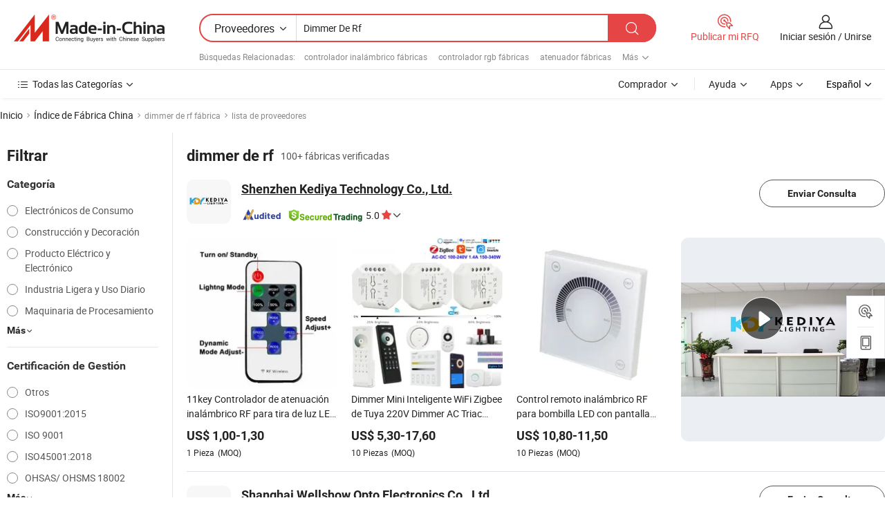

--- FILE ---
content_type: text/html;charset=UTF-8
request_url: https://es.made-in-china.com/factory/rf-dimmer.html
body_size: 58002
content:
<!DOCTYPE HTML>
<html lang="es" dir="ltr" >
<head>
            <base href="//es.made-in-china.com" target="_top"/>
        <meta http-equiv="Content-Type" content="text/html; charset=utf-8" />
    <title>Fábrica de dimmer de rf, lista de fábrica china de dimmer de rf a la que puede comprar directamente.</title>
    <meta name="Keywords" content="fábrica de dimmer de rf, fábrica de dimmer de rf de China, fábricas chinas de dimmer de rf, fabricantes chinos de dimmer de rf, proveedores chinos de dimmer de rf" />
    <meta name="Description" content="Buscar fábrica de dimmer de rf en China, lista defábrica china dedimmer de rf a la que puedecomprar directamente. Te ofrecemos una gran lista de fábricas / fabricantes,exportadores o comerciantes chinos, confiables y verificados de dimmer de rf por un inspector de terceros." />
    <link rel="canonical" href="https://es.made-in-china.com/factory/rf-dimmer.html">
    <link rel="preload" href="https://www.micstatic.com/landing/www/qf-new/images/leading_factory_bg_16d08a06.webp" as="image" fetchpriority="high">
    <link rel="dns-prefetch" href="//www.micstatic.com">
<link rel="preconnect" href="//www.micstatic.com">
<link rel="dns-prefetch" href="//image.made-in-china.com">
<link rel="preconnect" href="//image.made-in-china.com">
<link rel="dns-prefetch" href="//pic.made-in-china.com">
<link rel="preconnect" href="//pic.made-in-china.com">
        <link type="text/css" rel="stylesheet" href="https://www.micstatic.com/common/css/base/pc_base_8dc983a5.css" /> <link type="text/css" rel="stylesheet" href="https://www.micstatic.com/landing/www/qf-new/css/qf_010be316.css" /> <link type="text/css" rel="stylesheet" href="https://www.micstatic.com/landing/www/qf-new/dist/css/future_affe6d58.css" /> <link type="text/css" rel="stylesheet" href="https://www.micstatic.com/landing/www/qf-new/dist/css/main_984ea7d2.css" /> <script type="module" src="https://www.micstatic.com/common/js/libs/esm/@msr/client@2/index_02329b7a.js"></script><link rel="alternate" hreflang="de" href="https://de.made-in-china.com/factory/rf-dimmer.html" />
            <link rel="alternate" hreflang="hi" href="https://hi.made-in-china.com/factory/rf-dimmer.html" />
            <link rel="alternate" hreflang="ru" href="https://ru.made-in-china.com/factory/rf-dimmer.html" />
            <link rel="alternate" hreflang="pt" href="https://pt.made-in-china.com/factory/rf-dimmer.html" />
            <link rel="alternate" hreflang="ko" href="https://kr.made-in-china.com/factory/rf-dimmer.html" />
            <link rel="alternate" hreflang="en" href="https://www.made-in-china.com/factory/rf-dimmer.html" />
            <link rel="alternate" hreflang="it" href="https://it.made-in-china.com/factory/rf-dimmer.html" />
            <link rel="alternate" hreflang="fr" href="https://fr.made-in-china.com/factory/rf-dimmer.html" />
            <link rel="alternate" hreflang="es" href="https://es.made-in-china.com/factory/rf-dimmer.html" />
            <link rel="alternate" hreflang="sa" href="https://sa.made-in-china.com/factory/rf-dimmer.html" />
            <link rel="alternate" hreflang="x-default" href="https://www.made-in-china.com/factory/rf-dimmer.html" />
            <link rel="alternate" hreflang="vi" href="https://vi.made-in-china.com/factory/rf-dimmer.html" />
            <link rel="alternate" hreflang="th" href="https://th.made-in-china.com/factory/rf-dimmer.html" />
            <link rel="alternate" hreflang="ja" href="https://jp.made-in-china.com/factory/rf-dimmer.html" />
            <link rel="alternate" hreflang="id" href="https://id.made-in-china.com/factory/rf-dimmer.html" />
            <link rel="alternate" hreflang="nl" href="https://nl.made-in-china.com/factory/rf-dimmer.html" />
            <link rel="alternate" hreflang="tr" href="https://tr.made-in-china.com/factory/rf-dimmer.html" />
    <!-- Polyfill Code Begin --><script chaset="utf-8" type="text/javascript" src="https://www.micstatic.com/polyfill/polyfill-simplify_eb12d58d.js"></script><!-- Polyfill Code End --></head>
<body probe-clarity="false" >
            <div id="header" ></div>
<script>
    function headerMlanInit() {
        const funcName = 'headerMlan';
        const app = new window[funcName]({target: document.getElementById('header'), props: {props: {"pageType":3,"logoTitle":"Fabricantes y proveedores","logoUrl":null,"base":{"buyerInfo":{"service":"Servicio","newUserGuide":"Guía de Nuevo Usuario","auditReport":"Audited Suppliers' Reports","meetSuppliers":"Meet Suppliers","onlineTrading":"Secured Trading Service","buyerCenter":"Centro del Comprador","contactUs":"Contáctenos","search":"Buscar","prodDirectory":"Directorio de Productos","supplierDiscover":"Supplier Discover","sourcingRequest":"Publicar Solicitud de Compra","quickLinks":"Quick Links","myFavorites":"Mis Favoritos","visitHistory":"Historial de Navegación","buyer":"Comprador","blog":"Perspectivas Comerciales"},"supplierInfo":{"supplier":"Proveedor","joinAdvance":"加入高级会员","tradeServerMarket":"外贸服务市场","memberHome":"外贸e家","cloudExpo":"Smart Expo云展会","onlineTrade":"交易服务","internationalLogis":"国际物流","northAmericaBrandSailing":"北美全渠道出海","micDomesticTradeStation":"中国制造网内贸站"},"helpInfo":{"whyMic":"Why Made-in-China.com","auditSupplierWay":"Cómo auditamos a los proveedores","securePaymentWay":"Cómo aseguramos el pago","submitComplaint":"Presentar una queja","contactUs":"Contáctenos","faq":"Preguntas más frecuentes","help":"Ayuda"},"appsInfo":{"downloadApp":"¡Descargar App!","forBuyer":"Para Comprador","forSupplier":"Para Proveedor","exploreApp":"Explora los descuentos exclusivos de la App","apps":"Apps"},"languages":[{"lanCode":0,"simpleName":"en","name":"English","value":"//www.made-in-china.com/factory/rf-dimmer.html","htmlLang":"en"},{"lanCode":5,"simpleName":"es","name":"Español","value":"//es.made-in-china.com/","htmlLang":"es"},{"lanCode":4,"simpleName":"pt","name":"Português","value":"//pt.made-in-china.com/factory/rf-dimmer.html","htmlLang":"pt"},{"lanCode":2,"simpleName":"fr","name":"Français","value":"//fr.made-in-china.com/factory/rf-dimmer.html","htmlLang":"fr"},{"lanCode":3,"simpleName":"ru","name":"Русский язык","value":"//ru.made-in-china.com/factory/rf-dimmer.html","htmlLang":"ru"},{"lanCode":8,"simpleName":"it","name":"Italiano","value":"//it.made-in-china.com/factory/rf-dimmer.html","htmlLang":"it"},{"lanCode":6,"simpleName":"de","name":"Deutsch","value":"//de.made-in-china.com/factory/rf-dimmer.html","htmlLang":"de"},{"lanCode":7,"simpleName":"nl","name":"Nederlands","value":"//nl.made-in-china.com/factory/rf-dimmer.html","htmlLang":"nl"},{"lanCode":9,"simpleName":"sa","name":"العربية","value":"//sa.made-in-china.com/factory/rf-dimmer.html","htmlLang":"ar"},{"lanCode":11,"simpleName":"kr","name":"한국어","value":"//kr.made-in-china.com/factory/rf-dimmer.html","htmlLang":"ko"},{"lanCode":10,"simpleName":"jp","name":"日本語","value":"//jp.made-in-china.com/factory/rf-dimmer.html","htmlLang":"ja"},{"lanCode":12,"simpleName":"hi","name":"हिन्दी","value":"//hi.made-in-china.com/factory/rf-dimmer.html","htmlLang":"hi"},{"lanCode":13,"simpleName":"th","name":"ภาษาไทย","value":"//th.made-in-china.com/factory/rf-dimmer.html","htmlLang":"th"},{"lanCode":14,"simpleName":"tr","name":"Türkçe","value":"//tr.made-in-china.com/factory/rf-dimmer.html","htmlLang":"tr"},{"lanCode":15,"simpleName":"vi","name":"Tiếng Việt","value":"//vi.made-in-china.com/factory/rf-dimmer.html","htmlLang":"vi"},{"lanCode":16,"simpleName":"id","name":"Bahasa Indonesia","value":"//id.made-in-china.com/factory/rf-dimmer.html","htmlLang":"id"}],"showMlan":true,"showRules":false,"rules":"Rules","language":"es","menu":"Menú","subTitle":null,"subTitleLink":null,"stickyInfo":null},"categoryRegion":{"categories":"Todas las Categorías","categoryList":[{"name":"Agricultura y Alimento","value":"https://es.made-in-china.com/category1_Agriculture-Food/Agriculture-Food_usssssssss.html","catCode":"1000000000"},{"name":"Ropa y Accesorios","value":"https://es.made-in-china.com/category1_Apparel-Accessories/Apparel-Accessories_uussssssss.html","catCode":"1100000000"},{"name":"Artes y Antigüedades","value":"https://es.made-in-china.com/category1_Arts-Crafts/Arts-Crafts_uyssssssss.html","catCode":"1200000000"},{"name":"Piezas y Accesorios de Auto y de Moto","value":"https://es.made-in-china.com/category1_Auto-Motorcycle-Parts-Accessories/Auto-Motorcycle-Parts-Accessories_yossssssss.html","catCode":"2900000000"},{"name":"Bolsas, Maletínes y Cajas","value":"https://es.made-in-china.com/category1_Bags-Cases-Boxes/Bags-Cases-Boxes_yhssssssss.html","catCode":"2600000000"},{"name":"Productos Químicos","value":"https://es.made-in-china.com/category1_Chemicals/Chemicals_uissssssss.html","catCode":"1300000000"},{"name":"Productos de Computadora","value":"https://es.made-in-china.com/category1_Computer-Products/Computer-Products_iissssssss.html","catCode":"3300000000"},{"name":"Construcción y Decoración","value":"https://es.made-in-china.com/category1_Construction-Decoration/Construction-Decoration_ugssssssss.html","catCode":"1500000000"},{"name":"Electrónicos de Consumo","value":"https://es.made-in-china.com/category1_Consumer-Electronics/Consumer-Electronics_unssssssss.html","catCode":"1400000000"},{"name":"Producto Eléctrico y Electrónico","value":"https://es.made-in-china.com/category1_Electrical-Electronics/Electrical-Electronics_uhssssssss.html","catCode":"1600000000"},{"name":"Mueble","value":"https://es.made-in-china.com/category1_Furniture/Furniture_yessssssss.html","catCode":"2700000000"},{"name":"Salud y Medicina","value":"https://es.made-in-china.com/category1_Health-Medicine/Health-Medicine_uessssssss.html","catCode":"1700000000"},{"name":"Equipo y Componentes Industriales","value":"https://es.made-in-china.com/category1_Industrial-Equipment-Components/Industrial-Equipment-Components_inssssssss.html","catCode":"3400000000"},{"name":"Instrumentos y Medidores","value":"https://es.made-in-china.com/category1_Instruments-Meters/Instruments-Meters_igssssssss.html","catCode":"3500000000"},{"name":"Industria Ligera y Uso Diario","value":"https://es.made-in-china.com/category1_Light-Industry-Daily-Use/Light-Industry-Daily-Use_urssssssss.html","catCode":"1800000000"},{"name":"Lámparas y Faroles","value":"https://es.made-in-china.com/category1_Lights-Lighting/Lights-Lighting_isssssssss.html","catCode":"3000000000"},{"name":"Maquinaria de Procesamiento","value":"https://es.made-in-china.com/category1_Manufacturing-Processing-Machinery/Manufacturing-Processing-Machinery_uossssssss.html","catCode":"1900000000"},{"name":"Metalurgia, Mineral y Energía","value":"https://es.made-in-china.com/category1_Metallurgy-Mineral-Energy/Metallurgy-Mineral-Energy_ysssssssss.html","catCode":"2000000000"},{"name":"Suministros de Oficina","value":"https://es.made-in-china.com/category1_Office-Supplies/Office-Supplies_yrssssssss.html","catCode":"2800000000"},{"name":"Embalaje e Impresión","value":"https://es.made-in-china.com/category1_Packaging-Printing/Packaging-Printing_ihssssssss.html","catCode":"3600000000"},{"name":"Seguridad y Protección","value":"https://es.made-in-china.com/category1_Security-Protection/Security-Protection_ygssssssss.html","catCode":"2500000000"},{"name":"Servicio","value":"https://es.made-in-china.com/category1_Service/Service_ynssssssss.html","catCode":"2400000000"},{"name":"Artículos de Deporte y Recreación","value":"https://es.made-in-china.com/category1_Sporting-Goods-Recreation/Sporting-Goods-Recreation_iussssssss.html","catCode":"3100000000"},{"name":"Producto Textil","value":"https://es.made-in-china.com/category1_Textile/Textile_yussssssss.html","catCode":"2100000000"},{"name":"Herramientas y Ferretería","value":"https://es.made-in-china.com/category1_Tools-Hardware/Tools-Hardware_iyssssssss.html","catCode":"3200000000"},{"name":"Juguetes","value":"https://es.made-in-china.com/category1_Toys/Toys_yyssssssss.html","catCode":"2200000000"},{"name":"Transporte","value":"https://es.made-in-china.com/category1_Transportation/Transportation_yissssssss.html","catCode":"2300000000"}],"more":"Más"},"searchRegion":{"show":true,"lookingFor":"Cuéntanos lo que estás buscando...","homeUrl":"//es.made-in-china.com","products":"Productos","suppliers":"Proveedores","auditedFactory":null,"uploadImage":"Subir Imagen","max20MbPerImage":"Máximo 20 MB por imagen","yourRecentKeywords":"Tus Palabras Clave Recientes","clearHistory":"Borrar Historial","popularSearches":"Búsquedas Relacionadas","relatedSearches":"Más","more":null,"maxSizeErrorMsg":"Subida fallida. El tamaño máximo de la imagen es de 20 MB.","noNetworkErrorMsg":"No hay conexión de red. Por favor revise su configuración de red y inténtelo de nuevo.","uploadFailedErrorMsg":"Carga fallida. Formato de imagen incorrecto. Formatos admitidos: JPG, PNG, BMP.","relatedList":[{"word":"controlador inalámbrico fábricas","adsData":"","link":"https://es.made-in-china.com/factory/wireless-controller.html","title":"controlador inalámbrico fábricas"},{"word":"controlador rgb fábricas","adsData":"","link":"https://es.made-in-china.com/factory/rgb-controller.html","title":"controlador rgb fábricas"},{"word":"atenuador fábricas","adsData":"","link":"https://es.made-in-china.com/factory/dimmer.html","title":"atenuador fábricas"},{"word":"controlador de color único fábricas","adsData":"","link":"https://es.made-in-china.com/factory/single-color-controller.html","title":"controlador de color único fábricas"},{"word":"controlador rgb led fábricas","adsData":"","link":"https://es.made-in-china.com/factory/led-rgb-controller.html","title":"controlador rgb led fábricas"},{"word":"controlador de led rf fábricas","adsData":"","link":"https://es.made-in-china.com/factory/rf-led-controller.html","title":"controlador de led rf fábricas"},{"word":"controlador de led táctil fábricas","adsData":"","link":"https://es.made-in-china.com/factory/touch-led-controller.html","title":"controlador de led táctil fábricas"},{"word":"controlador de atenuación por radiofrecuencia fábricas","adsData":"","link":"https://es.made-in-china.com/factory/rf-dimmer-controller.html","title":"controlador de atenuación por radiofrecuencia fábricas"},{"word":"dimmer de led rf fábricas","adsData":"","link":"https://es.made-in-china.com/factory/led-dimmer-rf.html","title":"dimmer de led rf fábricas"},{"word":"controlador de tira led fábricas","adsData":"","link":"https://es.made-in-china.com/factory/led-strip-controller.html","title":"controlador de tira led fábricas"}],"relatedTitle":null,"relatedTitleLink":null,"formParams":null,"mlanFormParams":{"keyword":"Dimmer De Rf","inputkeyword":"Dimmer De Rf","type":null,"currentTab":null,"currentPage":null,"currentCat":null,"currentRegion":null,"currentProp":null,"submitPageUrl":null,"parentCat":null,"otherSearch":null,"currentAllCatalogCodes":null,"sgsMembership":null,"memberLevel":null,"topOrder":null,"size":null,"more":"más","less":"less","staticUrl50":null,"staticUrl10":null,"staticUrl30":null,"condition":"1","conditionParamsList":[{"condition":"0","conditionName":null,"action":"/productSearch?keyword=#word#","searchUrl":null,"inputPlaceholder":null},{"condition":"1","conditionName":null,"action":"https://es.made-in-china.com/companySearch?keyword=#word#","searchUrl":null,"inputPlaceholder":null}]},"enterKeywordTips":"Introduzca una palabra clave al menos para su búsqueda.","openMultiSearch":false},"frequentRegion":{"rfq":{"rfq":"Publicar mi RFQ","searchRfq":"Search RFQs","acquireRfqHover":"Cuéntanos qué necesitas y prueba la manera fácil de obtener cotizaciones !","searchRfqHover":"Discover quality RFQs and connect with big-budget buyers"},"account":{"account":"Cuenta","signIn":"Iniciar sesión","join":"Unirse","newUser":"Nuevo Usuario","joinFree":"Unirse","or":"O","socialLogin":"Al hacer clic en Iniciar Sesión, Unirse Gratis o Continuar con Facebook, Linkedin, Twitter, Google, %s, acepto el %sUser Agreement%s y la %sPrivacy Policy%s","message":"Mensajes","quotes":"Citas","orders":"Pedidos","favorites":"Favoritos","visitHistory":"Historial de Navegación","postSourcingRequest":"Publicar Solicitud de Compra","hi":"Hola","signOut":"Desconectar","manageProduct":"Gestionar Productos","editShowroom":"Editar sala de exposición","username":"","userType":null,"foreignIP":true,"currentYear":2026,"userAgreement":"Acuerdo de Usuario","privacyPolicy":"Política de Privacidad"},"message":{"message":"Mensajes","signIn":"Iniciar sesión","join":"Unirse","newUser":"Nuevo Usuario","joinFree":"Unirse","viewNewMsg":"Sign in to view the new messages","inquiry":"Consultas","rfq":"RFQs","awaitingPayment":"Awaiting payments","chat":"Charlar","awaitingQuotation":"Esperando cotizaciones"},"cart":{"cart":"Cesta de Consultas"}},"busiRegion":null,"previewRegion":null,"relatedQpSync":true,"relatedQpSearchUrl":"https://www.made-in-china.com/multi-search/getHeadRelatedQp?word=rf dimmer&headQpType=QF&lanCode=5"}}});
		const hoc=o=>(o.__proto__.$get=function(o){return this.$$.ctx[this.$$.props[o]]},o.__proto__.$getKeys=function(){return Object.keys(this.$$.props)},o.__proto__.$getProps=function(){return this.$get("props")},o.__proto__.$setProps=function(o){var t=this.$getKeys(),s={},p=this;t.forEach(function(o){s[o]=p.$get(o)}),s.props=Object.assign({},s.props,o),this.$set(s)},o.__proto__.$help=function(){console.log("\n            $set(props): void             | 设置props的值\n            $get(key: string): any        | 获取props指定key的值\n            $getKeys(): string[]          | 获取props所有key\n            $getProps(): any              | 获取props里key为props的值（适用nail）\n            $setProps(params: any): void  | 设置props里key为props的值（适用nail）\n            $on(ev, callback): func       | 添加事件监听，返回移除事件监听的函数\n            $destroy(): void              | 销毁组件并触发onDestroy事件\n        ")},o);
        window[`${funcName}Api`] = hoc(app);
    };
</script><script type="text/javascript" crossorigin="anonymous" onload="headerMlanInit()" src="https://www.micstatic.com/nail/pc/header-mlan_6f301846.js"></script>    <input type="hidden" id="lanCode" name="lanCode" value="5">
    <input type="hidden" id="lan" name="lan" value="es">
    <input type="hidden" name="is_track_single_page" id="is_track_single_page" />
<input id="sensor_pg_v" type="hidden" value="tp:103,stp:10302,st:qf,m:rf-dimmer,p:1" />
    <input type="hidden" id="J-searchWord" value="rf-dimmer"/>
<!-- 设置 Clarity 标签内容 -->
<!-- 引入 Clarity 脚本 -->
            <script type="application/ld+json">
        	{"contentUrl":"https://v.made-in-china.com/ucv/sbr/c595fdc2c483b583f979ee75b05e68/31d7b1aece10387683058973003314_h264_def.mp4","description":"Buscar fábrica de dimmer de rf en China, lista defábrica china dedimmer de rf a la que puedecomprar directamente. Te ofrecemos una gran lista de fábricas / fabricantes,exportadores o comerciantes chinos, confiables y verificados de dimmer de rf por un inspector de terceros.","name":"Fábrica de dimmer de rf, lista de fábrica china de dimmer de rf a la que puede comprar directamente.","@context":"http://schema.org","@type":"VideoObject","thumbnailUrl":"http://image.made-in-china.com/312f0j00JTRUkcvCCboL/20240605-1de3edc4e8eaa244-466243682512-129160901578035-published-mp4-264-hd-taobao-mp4.jpg","uploadDate":"2024-10-24T15:56:45+08:00"}
    	</script>
    <script id="introText" type="text/html">
        <h3><strong>¿Qué es un regulador de RF y cómo funciona?</strong></h3>
<p>Un regulador de RF, o regulador de frecuencia de radio, es un dispositivo que permite a los usuarios controlar el brillo de sus accesorios de iluminación de forma inalámbrica. A diferencia de los reguladores tradicionales que requieren ajustes físicos, los reguladores de RF utilizan señales de frecuencia de radio para comunicarse con accesorios de luz o receptores compatibles. Esta tecnología permite a los usuarios ajustar los niveles de iluminación desde una distancia, proporcionando comodidad y flexibilidad en la gestión de la iluminación del hogar o la oficina.</p>
<p>El funcionamiento de un regulador de RF es relativamente sencillo. Cuando un usuario presiona un botón en el control remoto del regulador de RF o en el interruptor de pared, envía una señal de radio al receptor conectado al accesorio de luz. El receptor interpreta esta señal y ajusta la potencia suministrada a la luz, cambiando así su brillo. Este proceso se puede realizar desde cualquier lugar dentro del alcance de la señal de RF, que típicamente se extiende hasta varios cientos de pies, dependiendo del modelo específico y de factores ambientales.</p>
<p>Los reguladores de RF son particularmente beneficiosos en entornos donde múltiples fuentes de luz necesitan ser controladas simultáneamente o donde los interruptores cableados son imprácticos. Pueden integrarse en sistemas de hogar inteligente, permitiendo la automatización y el control remoto a través de teléfonos inteligentes o dispositivos activados por voz. Además, los reguladores de RF pueden mejorar la eficiencia energética al permitir a los usuarios reducir los niveles de luz cuando no se necesita el brillo completo, contribuyendo así a un menor consumo de energía y una mayor vida útil de las bombillas.</p>
<h3><strong>Beneficios de usar un regulador de RF en la iluminación del hogar</strong></h3>
<p>Usar un regulador de RF en la iluminación del hogar ofrece numerosas ventajas que mejoran tanto la funcionalidad como la atmósfera. Uno de los principales beneficios es la conveniencia del control inalámbrico. Los propietarios pueden ajustar los niveles de iluminación desde cualquier lugar de la habitación sin necesidad de caminar hasta un interruptor. Esta característica es particularmente útil en espacios grandes o para personas con dificultades de movilidad.</p>
<p>Otro beneficio significativo es la capacidad de crear escenas de iluminación personalizadas. Con un regulador de RF, los usuarios pueden establecer diferentes niveles de brillo para diversas actividades, como leer, ver películas o entretener a invitados. Esta flexibilidad permite un ambiente más personalizado, mejorando la experiencia general en un hogar.</p>
<p>La eficiencia energética es otra razón convincente para considerar los reguladores de RF. Al permitir a los usuarios reducir el brillo de sus luces, los reguladores de RF pueden ayudar a reducir el consumo de electricidad. Esto no solo conduce a facturas de energía más bajas, sino que también contribuye a un estilo de vida más sostenible. Además, atenuar las luces puede extender la vida útil de las bombillas, reduciendo la frecuencia de reemplazos y ahorrando costos adicionales.</p>
<p>Los reguladores de RF también son fáciles de instalar y a menudo se pueden adaptar a sistemas de iluminación existentes sin necesidad de una reconfiguración extensa. Esto los convierte en una opción atractiva para los propietarios que buscan actualizar su iluminación sin una renovación completa. Además, muchos reguladores de RF son compatibles con sistemas de hogar inteligente, lo que permite la integración con otros dispositivos inteligentes para una automatización y control mejorados.</p>
<h3><strong>¿Cómo instalar un interruptor regulador de RF?</strong></h3>
<p>Instalar un interruptor regulador de RF es un proceso sencillo que generalmente puede ser completado por un propietario con conocimientos eléctricos básicos. Antes de comenzar la instalación, es esencial asegurarse de que la energía esté apagada en el disyuntor para evitar cualquier peligro eléctrico. Una vez que la energía esté apagada, se puede quitar el interruptor de luz existente desatornillándolo de la pared y desconectando los cables.</p>
<p>A continuación, se puede conectar el interruptor regulador de RF. La mayoría de los reguladores de RF tendrán un conjunto de cables que deben conectarse a los cables correspondientes en la pared. Típicamente, esto incluye un cable de línea (potencia), un cable de carga (al accesorio de luz) y un cable de tierra. Es crucial seguir las instrucciones del fabricante para el cableado para asegurar un funcionamiento adecuado y seguro.</p>
<p>Después de conectar los cables, el interruptor regulador de RF se puede asegurar de nuevo en la caja de pared y cubrirse con una placa frontal. Una vez que todo esté en su lugar, se puede volver a encender la energía en el disyuntor. El regulador de RF generalmente requerirá emparejarse con el receptor o accesorio de luz compatible, lo que se puede hacer siguiendo las instrucciones de emparejamiento específicas proporcionadas por el fabricante.</p>
<p>Una vez instalado, los usuarios pueden disfrutar de los beneficios del control inalámbrico sobre su iluminación. Se aconseja probar el regulador para asegurarse de que funcione correctamente y familiarizarse con las funciones del control remoto o del interruptor de pared. El mantenimiento regular, como verificar las conexiones y asegurarse de que el control remoto tenga baterías nuevas, ayudará a mantener el regulador de RF funcionando de manera óptima.</p>
<h3><strong>Problemas comunes con los reguladores de RF y sus soluciones</strong></h3>
<p>Si bien los reguladores de RF son generalmente confiables, los usuarios pueden encontrar algunos problemas comunes que pueden afectar su rendimiento. Un problema frecuente es la interferencia de otros dispositivos electrónicos. Dado que los reguladores de RF operan en frecuencias de radio, a veces pueden experimentar interferencia de señal de otros dispositivos inalámbricos, como enrutadores Wi-Fi o teléfonos inalámbricos. Para mitigar este problema, los usuarios pueden intentar reubicar el regulador de RF o el dispositivo que está causando la interferencia para reducir la superposición en los rangos de frecuencia.</p>
<p>Otro problema común es que el regulador no responda al control remoto. Esto puede ser causado por varios factores, incluyendo baterías bajas en el control remoto, la necesidad de volver a emparejar el regulador y el receptor, o un problema de alcance donde el control remoto está demasiado lejos del regulador. Los usuarios deben primero verificar las baterías del control remoto y reemplazarlas si es necesario. Si el problema persiste, volver a emparejar los dispositivos de acuerdo con las instrucciones del fabricante puede resolver el problema.</p>
<p>Además, los usuarios pueden notar luces parpadeantes al usar un regulador de RF. Esto puede ocurrir si el regulador no es compatible con el tipo de bombillas que se están utilizando, como bombillas LED o CFL. Para abordar esto, los usuarios deben asegurarse de que el regulador esté clasificado para el tipo de bombilla y la potencia específicos. Si el parpadeo continúa, puede ser necesario cambiar a bombillas compatibles o consultar las especificaciones del regulador.</p>
<p>Por último, si el regulador de RF no está funcionando como se espera, es esencial verificar las conexiones de cableado. Los cables sueltos o mal conectados pueden llevar a un rendimiento inconsistente. Asegurarse de que todas las conexiones estén seguras y seguir las instrucciones de instalación puede ayudar a prevenir estos problemas.</p>
    </script>
<!-- SONA2024 2.2.1 --><div id="first-screen-block"><div class="crumb" itemscope="" itemType="https://schema.org/BreadcrumbList"><span itemProp="itemListElement" itemscope="" itemType="https://schema.org/ListItem"><a rel="nofollow" href="/" itemProp="item"><span itemProp="name">Inicio</span></a><meta itemProp="position" content="1"/></span><img src="https://www.micstatic.com/landing/www/qf-new/dist/assets/arrow-right-Bd5qwbiu.svg" alt="arrow-right"/><span itemProp="itemListElement" itemscope="" itemType="https://schema.org/ListItem"><a href="/factory-index/r.html" itemProp="item"><span itemProp="name">Índice de Fábrica China</span></a><meta itemProp="position" content="2"/></span><img src="https://www.micstatic.com/landing/www/qf-new/dist/assets/arrow-right-Bd5qwbiu.svg" alt="arrow-right"/><span class="gray-crumb">dimmer de rf fábrica</span><img src="https://www.micstatic.com/landing/www/qf-new/dist/assets/arrow-right-Bd5qwbiu.svg" alt="arrow-right"/><span class="gray-crumb">lista de proveedores</span></div><div class="page-top-wrapper"><div class="filter-wrapper"><div class="filter-title">Filtrar</div><div class="filter-groups" faw-module="filter"><form action="#" class="ft-form is-horizontal qf-filter-form"><div class="filter-group"><div class="filter-group-header"><span class="filter-group-title">Categoría</span></div><div class="ft-form-item"><div class="ft-form-item-control"><div class="ft-form-item-input"><div class="ft-radio-group is-vertical"><label class="ft-radio is-primary"><input type="radio" value="1400000000" ads-data="" name="catCode"/><span class="ft-radio-front"></span><span class="ft-radio-label">Electrónicos de Consumo</span></label><label class="ft-radio is-primary"><input type="radio" value="1500000000" ads-data="" name="catCode"/><span class="ft-radio-front"></span><span class="ft-radio-label">Construcción y Decoración</span></label><label class="ft-radio is-primary"><input type="radio" value="1600000000" ads-data="" name="catCode"/><span class="ft-radio-front"></span><span class="ft-radio-label">Producto Eléctrico y Electrónico</span></label><label class="ft-radio is-primary"><input type="radio" value="1800000000" ads-data="" name="catCode"/><span class="ft-radio-front"></span><span class="ft-radio-label">Industria Ligera y Uso Diario</span></label><label class="ft-radio is-primary"><input type="radio" value="1900000000" ads-data="" name="catCode"/><span class="ft-radio-front"></span><span class="ft-radio-label">Maquinaria de Procesamiento</span></label></div></div></div></div><div class="view-more-btn" ads-data="st:14"><span>Más</span><i class="ob-icon icon-down"></i></div></div><div class="filter-group"><div class="filter-group-header"><span class="filter-group-title">Certificación de Gestión</span></div><div class="ft-form-item"><div class="ft-form-item-control"><div class="ft-form-item-input"><div class="ft-radio-group is-vertical"><label class="ft-radio is-primary"><input type="radio" value="-4" ads-data="" name="managementCertification"/><span class="ft-radio-front"></span><span class="ft-radio-label">Otros</span></label><label class="ft-radio is-primary"><input type="radio" value="-5" ads-data="" name="managementCertification"/><span class="ft-radio-front"></span><span class="ft-radio-label">ISO9001:2015</span></label><label class="ft-radio is-primary"><input type="radio" value="10" ads-data="" name="managementCertification"/><span class="ft-radio-front"></span><span class="ft-radio-label">ISO 9001</span></label><label class="ft-radio is-primary"><input type="radio" value="100375" ads-data="" name="managementCertification"/><span class="ft-radio-front"></span><span class="ft-radio-label">ISO45001:2018</span></label><label class="ft-radio is-primary"><input type="radio" value="11" ads-data="" name="managementCertification"/><span class="ft-radio-front"></span><span class="ft-radio-label">OHSAS/ OHSMS 18002</span></label></div></div></div></div><div class="view-more-btn" ads-data="st:14"><span>Más</span><i class="ob-icon icon-down"></i></div></div><div class="filter-group"><div class="filter-group-header"><span class="filter-group-title">Capacidad de R&amp;D</span></div><div class="ft-form-item"><div class="ft-form-item-control"><div class="ft-form-item-input"><div class="ft-radio-group is-vertical"><label class="ft-radio is-primary"><input type="radio" value="4" ads-data="" name="rdCapacity"/><span class="ft-radio-front"></span><span class="ft-radio-label">OEM</span></label><label class="ft-radio is-primary"><input type="radio" value="5" ads-data="" name="rdCapacity"/><span class="ft-radio-front"></span><span class="ft-radio-label">ODM</span></label><label class="ft-radio is-primary"><input type="radio" value="6" ads-data="" name="rdCapacity"/><span class="ft-radio-front"></span><span class="ft-radio-label">Marca Propia</span></label><label class="ft-radio is-primary"><input type="radio" value="99" ads-data="" name="rdCapacity"/><span class="ft-radio-front"></span><span class="ft-radio-label">Otros</span></label></div></div></div></div></div><div class="filter-group"><div class="filter-group-header"><span class="filter-group-title">Ingresos Anuales</span></div><div class="ft-form-item"><div class="ft-form-item-control"><div class="ft-form-item-input"><div class="ft-radio-group is-vertical"><label class="ft-radio is-primary"><input type="radio" value="1" ads-data="" name="annualRevenue"/><span class="ft-radio-front"></span><span class="ft-radio-label">Por debajo de US $ 1 Millón</span></label><label class="ft-radio is-primary"><input type="radio" value="2" ads-data="" name="annualRevenue"/><span class="ft-radio-front"></span><span class="ft-radio-label">1 ~ 2,5 millones de dólares</span></label><label class="ft-radio is-primary"><input type="radio" value="3" ads-data="" name="annualRevenue"/><span class="ft-radio-front"></span><span class="ft-radio-label">2,5 ~ 5 millones de dólares</span></label><label class="ft-radio is-primary"><input type="radio" value="4" ads-data="" name="annualRevenue"/><span class="ft-radio-front"></span><span class="ft-radio-label">5 ~ 10 millones de dólares</span></label><label class="ft-radio is-primary"><input type="radio" value="5" ads-data="" name="annualRevenue"/><span class="ft-radio-front"></span><span class="ft-radio-label">10 ~ 50 millones de dólares</span></label></div></div></div></div><div class="view-more-btn" ads-data="st:14"><span>Más</span><i class="ob-icon icon-down"></i></div></div><div class="filter-group"><div class="filter-group-header"><span class="filter-group-title">Número de empleados</span></div><div class="ft-form-item"><div class="ft-form-item-control"><div class="ft-form-item-input"><div class="ft-radio-group is-vertical"><label class="ft-radio is-primary"><input type="radio" value="1" ads-data="" name="employeeNum"/><span class="ft-radio-front"></span><span class="ft-radio-label">Menos de 5 Personas</span></label><label class="ft-radio is-primary"><input type="radio" value="2" ads-data="" name="employeeNum"/><span class="ft-radio-front"></span><span class="ft-radio-label">5-50 Personas</span></label><label class="ft-radio is-primary"><input type="radio" value="3" ads-data="" name="employeeNum"/><span class="ft-radio-front"></span><span class="ft-radio-label">51-200 Personas</span></label><label class="ft-radio is-primary"><input type="radio" value="4" ads-data="" name="employeeNum"/><span class="ft-radio-front"></span><span class="ft-radio-label">201-500 Personas</span></label><label class="ft-radio is-primary"><input type="radio" value="6" ads-data="" name="employeeNum"/><span class="ft-radio-front"></span><span class="ft-radio-label">Más de 1000 Personas</span></label></div></div></div></div></div><div class="filter-group"><div class="filter-group-header"><span class="filter-group-title">Provincia &amp; Región</span></div><div class="ft-form-item"><div class="ft-form-item-control"><div class="ft-form-item-input"><div class="ft-radio-group is-vertical"><label class="ft-radio is-primary"><input type="radio" value="Anhui" ads-data="" name="province"/><span class="ft-radio-front"></span><span class="ft-radio-label">Anhui</span></label><label class="ft-radio is-primary"><input type="radio" value="Chongqing" ads-data="" name="province"/><span class="ft-radio-front"></span><span class="ft-radio-label">Chongqing</span></label><label class="ft-radio is-primary"><input type="radio" value="Fujian" ads-data="" name="province"/><span class="ft-radio-front"></span><span class="ft-radio-label">Fujian</span></label><label class="ft-radio is-primary"><input type="radio" value="Guangdong" ads-data="" name="province"/><span class="ft-radio-front"></span><span class="ft-radio-label">Guangdong</span></label><label class="ft-radio is-primary"><input type="radio" value="Henan" ads-data="" name="province"/><span class="ft-radio-front"></span><span class="ft-radio-label">Henan</span></label></div></div></div></div><div class="view-more-btn" ads-data="st:14"><span>Más</span><i class="ob-icon icon-down"></i></div></div><div class="filter-group filter-audited"><div class="ft-form-item"><div class="ft-form-item-control"><div class="ft-form-item-input"><div class="ft-radio-group is-vertical"><label class="ft-radio is-primary"><input type="radio" value="1" ads-data="" name="auditedSuppliers"/><span class="ft-radio-front"></span><span class="ft-radio-label"><img src="https://www.micstatic.com/landing/www/qf-new/dist/assets/audited-DQjVuQn9.png" width="57.5" height="20" alt="Proveedores revisados por servicios de inspección."/></span></label></div></div></div></div></div></form></div></div><div class="page-top-content"><div class="leading-factory-wrapper leading-factory-no-data" faw-module="leading_factory" faw-exposure="true"><div class="leading-factory-container"><div class="leading-factory-left no-data"><div class="leading-factory-logo"><img src="https://www.micstatic.com/landing/www/qf-new/dist/assets/leading_factory-CY6-Z8Up.png" alt=""/></div><div class="leading-factory-subtitle" title="sobre dimmer de rf">sobre dimmer de rf</div><ul class="leading-factory-features"><li class="feature-item"><img src="https://www.micstatic.com/landing/www/qf-new/dist/assets/leading_factory_icon1-b9txvrsa.png" alt=""/><span class="feature-text" title="Innovación tecnológica">Innovación tecnológica</span></li><li class="feature-item"><img src="https://www.micstatic.com/landing/www/qf-new/dist/assets/leading_factory_icon2-D_fmzuKW.png" alt=""/><span class="feature-text" title="Cadenas de suministro confiables">Cadenas de suministro confiables</span></li><li class="feature-item"><img src="https://www.micstatic.com/landing/www/qf-new/dist/assets/leading_factory_icon3-B93UAk-m.png" alt=""/><span class="feature-text" title="Capacidades de fabricación sustanciales">Capacidades de fabricación sustanciales</span></li></ul></div><div class="factory-card-skeleton"><div class="factory-logo-box-skeleton"><div class="skeleton rectangle skeleton-animated"></div></div><div class="factory-divider-skeleton"></div><div class="factory-content-skeleton"><div class="skeleton rectangle skeleton-animated"></div></div></div><div class="factory-card-skeleton"><div class="factory-logo-box-skeleton"><div class="skeleton rectangle skeleton-animated"></div></div><div class="factory-divider-skeleton"></div><div class="factory-content-skeleton"><div class="skeleton rectangle skeleton-animated"></div></div></div></div></div><h1 class="company-list-top"><span class="search-word" title="dimmer de rf">dimmer de rf</span><span class="tip-text">100+ fábricas verificadas</span></h1><div class="company-list-wrapper" faw-module="factory_list"><div class="company-list-wrap"><div class="company-list"><div class="company-item"><div class="com-title"><div class="com-title-left"><a class="com-pic" href="https://es.made-in-china.com/co_kdy888/" target="_blank" ads-data="st:3,a:1,pcid:JFRTEoUYupIk,flx_deliv_tp:comb,ads_id:,ads_tp:,srv_id:"><img src="//image.made-in-china.com/206f0j00EQfUrmboRYuc/Shenzhen-Kediya-Technology-Co-Ltd-.jpg"/></a><div class="com-title-wrap"><h2 class="com-title-txt"><a href="https://es.made-in-china.com/co_kdy888/" target="_blank" ads-data="st:3,a:1,pcid:JFRTEoUYupIk,flx_deliv_tp:comb,ads_id:,ads_tp:,srv_id:">Shenzhen Kediya Technology Co., Ltd.</a></h2><div class="com-detail"><a class="audited-icon" href="https://es.made-in-china.com/co_kdy888/company_info.html" target="_blank" ads-data="st:3,a:1,pcid:JFRTEoUYupIk,flx_deliv_tp:comb,ads_id:,ads_tp:,srv_id:"><img src="https://www.micstatic.com/landing/www/qf-new/dist/assets/as-mQl-B1co.svg"/></a><div class="secured-trading-logo"><a href="https://es.made-in-china.com/co_kdy888/company_info.html" target="_blank" ads-data="st:3,a:1,pcid:JFRTEoUYupIk,flx_deliv_tp:comb,ads_id:,ads_tp:,srv_id:"><img src="https://www.micstatic.com/landing/www/qf-new/dist/assets/secured-trading-logo-CrIMDkC9.png"/></a></div><a class="com-rate" href="https://es.made-in-china.com/co_kdy888/company_info.html" target="_blank" ads-data="st:3,a:1,pcid:JFRTEoUYupIk,flx_deliv_tp:comb,ads_id:,ads_tp:,srv_id:"><span class="rate">5.0<i class="ob-icon icon-star-f"></i></span></a><a class="com-info" href="https://es.made-in-china.com/co_kdy888/" target="_blank" ads-data="st:3,a:1,pcid:JFRTEoUYupIk,flx_deliv_tp:comb,ads_id:,ads_tp:,srv_id:"><i class="ob-icon icon-down"></i></a></div></div></div><div class="com-btn"><a rel="nofollow" ads-data="st:24,a:1,pcid:JFRTEoUYupIk,flx_deliv_tp:comb,ads_id:,ads_tp:,srv_id:" class="ft-btn ft-btn-outline-primary ft-btn-round inquiry-btn" href="https://www.made-in-china.com/sendInquiry/shrom_JFRTEoUYupIk_JFRTEoUYupIk.html?from=search&amp;type=cs&amp;target=com&amp;word=rf-dimmer&amp;plant=es" target="_blank">Enviar Consulta</a></div></div><div class="com-content"><div class="com-product"><div class="prod-item" faw-exposure="true" ads-data="a:1,pcid:JFRTEoUYupIk,pdid:BTFrsAMUnohg,flx_deliv_tp:comb,ads_id:,ads_tp:,srv_id:"><a href="https://es.made-in-china.com/co_kdy888/product_11key-Single-Color-Remote-Control-Dimmer-RF-Wireless-LED-Light-Strip-LED-Controller-RF-LED-Inline-Dimmer-Controller_yuhohrieug.html" target="_blank"><div class="prod-pic" ads-data="st:8,a:1,pcid:JFRTEoUYupIk,pdid:BTFrsAMUnohg,flx_deliv_tp:comb,ads_id:,ads_tp:,srv_id:"><img src="https://image.made-in-china.com/221f0j00QRNMJnOqNwkA/11key-Single-Color-Remote-Control-Dimmer-RF-Wireless-LED-Light-Strip-LED-Controller-RF-LED-Inline-Dimmer-Controller.webp" alt="11key Controlador de atenuación inalámbrico RF para tira de luz LED de un solo color" title="11key Controlador de atenuación inalámbrico RF para tira de luz LED de un solo color"/></div><div class="prod-info"><h3 class="prod-name" ads-data="st:2,a:1,pcid:JFRTEoUYupIk,pdid:BTFrsAMUnohg,flx_deliv_tp:comb,ads_id:,ads_tp:,srv_id:"><span title="11key Controlador de atenuación inalámbrico RF para tira de luz LED de un solo color">11key Controlador de atenuación inalámbrico RF para tira de luz LED de un solo color</span></h3><div class="prod-price"><span><strong class="price">US$ <span>1,00</span>-<span>1,30</span></strong></span></div><div class="prod-moq"><span>1<!-- --> <!-- -->Pieza</span><span class="moq-text">(MOQ)</span></div></div></a></div><div class="prod-item" faw-exposure="true" ads-data="a:1,pcid:JFRTEoUYupIk,pdid:nfBUPkLruWVx,flx_deliv_tp:comb,ads_id:,ads_tp:,srv_id:"><a href="https://es.made-in-china.com/co_kdy888/product_Tuya-WiFi-Zigbee-Mini-Smart-Light-Dimmer-220V-AC-Triac-Dimmer-Dimmable-Push-Switch-Module-Compatible-with-2-4G-RF-Remote-Control_yugeiissgg.html" target="_blank"><div class="prod-pic" ads-data="st:8,a:1,pcid:JFRTEoUYupIk,pdid:nfBUPkLruWVx,flx_deliv_tp:comb,ads_id:,ads_tp:,srv_id:"><img src="https://image.made-in-china.com/221f0j00NGFvsujykfcp/Tuya-WiFi-Zigbee-Mini-Smart-Light-Dimmer-220V-AC-Triac-Dimmer-Dimmable-Push-Switch-Module-Compatible-with-2-4G-RF-Remote-Control.webp" alt="Dimmer Mini Inteligente WiFi Zigbee de Tuya 220V Dimmer AC Triac Dimmable Módulo de Interruptor de Presión Compatible con 2.4G Control Remoto RF" title="Dimmer Mini Inteligente WiFi Zigbee de Tuya 220V Dimmer AC Triac Dimmable Módulo de Interruptor de Presión Compatible con 2.4G Control Remoto RF"/></div><div class="prod-info"><h3 class="prod-name" ads-data="st:2,a:1,pcid:JFRTEoUYupIk,pdid:nfBUPkLruWVx,flx_deliv_tp:comb,ads_id:,ads_tp:,srv_id:"><span title="Dimmer Mini Inteligente WiFi Zigbee de Tuya 220V Dimmer AC Triac Dimmable Módulo de Interruptor de Presión Compatible con 2.4G Control Remoto RF">Dimmer Mini Inteligente WiFi Zigbee de Tuya 220V Dimmer AC Triac Dimmable Módulo de Interruptor de Presión Compatible con 2.4G Control Remoto RF</span></h3><div class="prod-price"><span><strong class="price">US$ <span>5,30</span>-<span>17,60</span></strong></span></div><div class="prod-moq"><span>10<!-- --> <!-- -->Piezas</span><span class="moq-text">(MOQ)</span></div></div></a></div><div class="prod-item" faw-exposure="true" ads-data="a:1,pcid:JFRTEoUYupIk,pdid:dtLUXgQCXehz,flx_deliv_tp:comb,ads_id:,ads_tp:,srv_id:"><a href="https://es.made-in-china.com/co_kdy888/product_AC-100V-240V-Wireless-RF-Remote-Control-LED-Bulb-Touch-Screen-Triac-Dimmer_yuhiseioig.html" target="_blank"><div class="prod-pic" ads-data="st:8,a:1,pcid:JFRTEoUYupIk,pdid:dtLUXgQCXehz,flx_deliv_tp:comb,ads_id:,ads_tp:,srv_id:"><img src="https://image.made-in-china.com/221f0j00MRnvuPBJrbqU/AC-100V-240V-Wireless-RF-Remote-Control-LED-Bulb-Touch-Screen-Triac-Dimmer.webp" alt="Control remoto inalámbrico RF para bombilla LED con pantalla táctil y regulador Triac 100V 240V" title="Control remoto inalámbrico RF para bombilla LED con pantalla táctil y regulador Triac 100V 240V"/></div><div class="prod-info"><h3 class="prod-name" ads-data="st:2,a:1,pcid:JFRTEoUYupIk,pdid:dtLUXgQCXehz,flx_deliv_tp:comb,ads_id:,ads_tp:,srv_id:"><span title="Control remoto inalámbrico RF para bombilla LED con pantalla táctil y regulador Triac 100V 240V">Control remoto inalámbrico RF para bombilla LED con pantalla táctil y regulador Triac 100V 240V</span></h3><div class="prod-price"><span><strong class="price">US$ <span>10,80</span>-<span>11,50</span></strong></span></div><div class="prod-moq"><span>10<!-- --> <!-- -->Piezas</span><span class="moq-text">(MOQ)</span></div></div></a></div><div class="prod-item" faw-exposure="true" ads-data="a:1,pcid:JFRTEoUYupIk,pdid:oaxRUGQAFBcl,flx_deliv_tp:comb,ads_id:,ads_tp:,srv_id:"><a href="https://es.made-in-china.com/co_kdy888/product_Dimmer-LED-Touch-Controller-24V-12VDC-12A-Plastic-Shell-433MHz-RF-6keys-Touch-Remote-Control-Single-Color-LED-Touch-Dimmer_yuessynhug.html" target="_blank"><div class="prod-pic" ads-data="st:8,a:1,pcid:JFRTEoUYupIk,pdid:oaxRUGQAFBcl,flx_deliv_tp:comb,ads_id:,ads_tp:,srv_id:"><img src="https://image.made-in-china.com/221f0j00HzuvZIKsZEkb/Dimmer-LED-Touch-Controller-24V-12VDC-12A-Plastic-Shell-433MHz-RF-6keys-Touch-Remote-Control-Single-Color-LED-Touch-Dimmer.webp" alt="Controlador de atenuación LED táctil 24V 12VDC 12A Carcasa de plástico 433MHz RF 6keys Control remoto táctil de un solo color para atenuador LED" title="Controlador de atenuación LED táctil 24V 12VDC 12A Carcasa de plástico 433MHz RF 6keys Control remoto táctil de un solo color para atenuador LED"/></div><div class="prod-info"><h3 class="prod-name" ads-data="st:2,a:1,pcid:JFRTEoUYupIk,pdid:oaxRUGQAFBcl,flx_deliv_tp:comb,ads_id:,ads_tp:,srv_id:"><span title="Controlador de atenuación LED táctil 24V 12VDC 12A Carcasa de plástico 433MHz RF 6keys Control remoto táctil de un solo color para atenuador LED">Controlador de atenuación LED táctil 24V 12VDC 12A Carcasa de plástico 433MHz RF 6keys Control remoto táctil de un solo color para atenuador LED</span></h3><div class="prod-price"><span><strong class="price">US$ <span>5,00</span>-<span>5,50</span></strong></span></div><div class="prod-moq"><span>1<!-- --> <!-- -->Pieza</span><span class="moq-text">(MOQ)</span></div></div></a></div></div><div class="com-video"><div faw-exposure="true"><div class="swiper ft-swiper product-swiper" dir="ltr"><div class="swiper-wrapper"><div class="swiper-slide swiper-slide-duplicate" data-swiper-slide-index="4"><div class="prod-pic" ads-data="st:8,a:5,pcid:JFRTEoUYupIk,flx_deliv_tp:comb,ads_id:,ads_tp:,srv_id:"><img src="//image.made-in-china.com/214f0j00GeQfYSRUBHbt/made-in-china.webp"/></div></div><div class="swiper-slide" data-swiper-slide-index="0"><div class="prod-pic" faw-video="true" ads-data="st:15,a:1,pcid:JFRTEoUYupIk,item_type:com_details,cloud_media_url:https://v.made-in-china.com/ucv/sbr/c595fdc2c483b583f979ee75b05e68/34318775c710239404751448142176_h264_def.mp4,flx_deliv_tp:comb,ads_id:,ads_tp:,srv_id:"><div class="play-video-btn"><img src="https://www.micstatic.com/landing/www/qf-new/dist/assets/play-BBkcUfs8.png"/></div><img src="https://image.made-in-china.com/318f0j00aTmUhGtJJPbS/kediya-mp4.webp"/></div></div><div class="swiper-slide" data-swiper-slide-index="1"><div class="prod-pic" ads-data="st:8,a:2,pcid:JFRTEoUYupIk,flx_deliv_tp:comb,ads_id:,ads_tp:,srv_id:"><img src="//image.made-in-china.com/214f0j00UeMYqBaKhgzy/made-in-china.webp"/></div></div><div class="swiper-slide" data-swiper-slide-index="2"><div class="prod-pic" ads-data="st:8,a:3,pcid:JFRTEoUYupIk,flx_deliv_tp:comb,ads_id:,ads_tp:,srv_id:"><img src="//image.made-in-china.com/214f0j00fvaYRLGsFDkE/made-in-china.webp"/></div></div><div class="swiper-slide" data-swiper-slide-index="3"><div class="prod-pic" ads-data="st:8,a:4,pcid:JFRTEoUYupIk,flx_deliv_tp:comb,ads_id:,ads_tp:,srv_id:"><img src="//image.made-in-china.com/214f0j00fvQRYoUljIqE/made-in-china.webp"/></div></div><div class="swiper-slide" data-swiper-slide-index="4"><div class="prod-pic" ads-data="st:8,a:5,pcid:JFRTEoUYupIk,flx_deliv_tp:comb,ads_id:,ads_tp:,srv_id:"><img src="//image.made-in-china.com/214f0j00GeQfYSRUBHbt/made-in-china.webp"/></div></div><div class="swiper-slide swiper-slide-duplicate" data-swiper-slide-index="0"><div class="prod-pic" faw-video="true" ads-data="st:15,a:1,pcid:JFRTEoUYupIk,item_type:com_details,cloud_media_url:https://v.made-in-china.com/ucv/sbr/c595fdc2c483b583f979ee75b05e68/34318775c710239404751448142176_h264_def.mp4,flx_deliv_tp:comb,ads_id:,ads_tp:,srv_id:"><div class="play-video-btn"><img src="https://www.micstatic.com/landing/www/qf-new/dist/assets/play-BBkcUfs8.png"/></div><img src="https://image.made-in-china.com/318f0j00aTmUhGtJJPbS/kediya-mp4.webp"/></div></div></div><div class="swiper-controls"><div class="controls-btn active" style="cursor:pointer"><i class="icon-video-camera"></i></div><div class="controls-btn " style="cursor:pointer"><i class="icon-picture-gallery"></i>1/4</div></div><div class="ft-swiper-prev"><i class="ft-icon icon-left ft-swiper-prev-icon"></i></div><div class="ft-swiper-next"><i class="ft-icon icon-right ft-swiper-next-icon"></i></div></div></div></div></div></div><div class="company-item"><div class="com-title"><div class="com-title-left"><a class="com-pic" href="https://es.made-in-china.com/co_weixueguangdian/" target="_blank" ads-data="st:3,a:2,pcid:qFlGCizPEgIv,flx_deliv_tp:comb,ads_id:,ads_tp:,srv_id:"><img src="//image.made-in-china.com/206f0j00gthGbuFKsfqz/Shanghai-Wellshow-Opto-Electronics-Co-Ltd.jpg"/></a><div class="com-title-wrap"><h2 class="com-title-txt"><a href="https://es.made-in-china.com/co_weixueguangdian/" target="_blank" ads-data="st:3,a:2,pcid:qFlGCizPEgIv,flx_deliv_tp:comb,ads_id:,ads_tp:,srv_id:">Shanghai Wellshow Opto Electronics Co., Ltd</a></h2><div class="com-detail"><a class="audited-icon" href="https://es.made-in-china.com/co_weixueguangdian/company_info.html" target="_blank" ads-data="st:3,a:2,pcid:qFlGCizPEgIv,flx_deliv_tp:comb,ads_id:,ads_tp:,srv_id:"><img src="https://www.micstatic.com/landing/www/qf-new/dist/assets/as-mQl-B1co.svg"/></a><div class="secured-trading-logo"><a href="https://es.made-in-china.com/co_weixueguangdian/company_info.html" target="_blank" ads-data="st:3,a:2,pcid:qFlGCizPEgIv,flx_deliv_tp:comb,ads_id:,ads_tp:,srv_id:"><img src="https://www.micstatic.com/landing/www/qf-new/dist/assets/secured-trading-logo-CrIMDkC9.png"/></a></div><a class="com-info" href="https://es.made-in-china.com/co_weixueguangdian/" target="_blank" ads-data="st:3,a:2,pcid:qFlGCizPEgIv,flx_deliv_tp:comb,ads_id:,ads_tp:,srv_id:"><i class="ob-icon icon-down"></i></a></div></div></div><div class="com-btn"><a rel="nofollow" ads-data="st:24,a:2,pcid:qFlGCizPEgIv,flx_deliv_tp:comb,ads_id:,ads_tp:,srv_id:" class="ft-btn ft-btn-outline-primary ft-btn-round inquiry-btn" href="https://www.made-in-china.com/sendInquiry/shrom_qFlGCizPEgIv_qFlGCizPEgIv.html?from=search&amp;type=cs&amp;target=com&amp;word=rf-dimmer&amp;plant=es" target="_blank">Enviar Consulta</a></div></div><div class="com-content"><div class="com-product"><div class="prod-item" faw-exposure="true" ads-data="a:2,pcid:qFlGCizPEgIv,pdid:pRArDIHdqUWf,flx_deliv_tp:comb,ads_id:,ads_tp:,srv_id:"><a href="https://es.made-in-china.com/co_weixueguangdian/product_for-Single-Color-Strip-Light-Wireless-RF-Touch-Single-Color-LED-Dimmer_yyyunnuyng.html" target="_blank"><div class="prod-pic" ads-data="st:8,a:2,pcid:qFlGCizPEgIv,pdid:pRArDIHdqUWf,flx_deliv_tp:comb,ads_id:,ads_tp:,srv_id:"><img src="https://image.made-in-china.com/221f0j00YkRvpfObvtog/for-Single-Color-Strip-Light-Wireless-RF-Touch-Single-Color-LED-Dimmer.webp" alt="para tira de luz de un solo color, regulador LED táctil inalámbrico de un solo color" title="para tira de luz de un solo color, regulador LED táctil inalámbrico de un solo color"/></div><div class="prod-info"><h3 class="prod-name" ads-data="st:2,a:2,pcid:qFlGCizPEgIv,pdid:pRArDIHdqUWf,flx_deliv_tp:comb,ads_id:,ads_tp:,srv_id:"><span title="para tira de luz de un solo color, regulador LED táctil inalámbrico de un solo color">para tira de luz de un solo color, regulador LED táctil inalámbrico de un solo color</span></h3><div class="prod-price"><span><strong class="price">US$ <span>4,60</span>-<span>5,00</span></strong></span></div><div class="prod-moq"><span>5<!-- --> <!-- -->Conjuntos</span><span class="moq-text">(MOQ)</span></div></div></a></div><div class="prod-item" faw-exposure="true" ads-data="a:2,pcid:qFlGCizPEgIv,pdid:CGeRZJIjhQYh,flx_deliv_tp:comb,ads_id:,ads_tp:,srv_id:"><a href="https://es.made-in-china.com/co_weixueguangdian/product_LED-Strip-Single-Color-Controller-Monochrome-CCT-Touch-Screen-LED-Dimmer_yushnogrsy.html" target="_blank"><div class="prod-pic" ads-data="st:8,a:2,pcid:qFlGCizPEgIv,pdid:CGeRZJIjhQYh,flx_deliv_tp:comb,ads_id:,ads_tp:,srv_id:"><img src="https://image.made-in-china.com/221f0j00WKFkIjntlSuP/LED-Strip-Single-Color-Controller-Monochrome-CCT-Touch-Screen-LED-Dimmer.webp" alt="Controlador de tira LED de un solo color, dimmer táctil de CCT monocromático" title="Controlador de tira LED de un solo color, dimmer táctil de CCT monocromático"/></div><div class="prod-info"><h3 class="prod-name" ads-data="st:2,a:2,pcid:qFlGCizPEgIv,pdid:CGeRZJIjhQYh,flx_deliv_tp:comb,ads_id:,ads_tp:,srv_id:"><span title="Controlador de tira LED de un solo color, dimmer táctil de CCT monocromático">Controlador de tira LED de un solo color, dimmer táctil de CCT monocromático</span></h3><div class="prod-price"><span><strong class="price">US$ <span>4,60</span>-<span>5,00</span></strong></span></div><div class="prod-moq"><span>5<!-- --> <!-- -->Conjuntos</span><span class="moq-text">(MOQ)</span></div></div></a></div><div class="prod-item" faw-exposure="true" ads-data="a:2,pcid:qFlGCizPEgIv,pdid:grzRNuZbHGcU,flx_deliv_tp:comb,ads_id:,ads_tp:,srv_id:"><a href="https://es.made-in-china.com/co_weixueguangdian/product_LED-Controller-Dimmers-RF-Wireless-Touch-Controller-Stairway-Lighting-LED-Remote-Control_yyuioryiig.html" target="_blank"><div class="prod-pic" ads-data="st:8,a:2,pcid:qFlGCizPEgIv,pdid:grzRNuZbHGcU,flx_deliv_tp:comb,ads_id:,ads_tp:,srv_id:"><img src="https://image.made-in-china.com/221f0j00lqrMdQRzsTcL/LED-Controller-Dimmers-RF-Wireless-Touch-Controller-Stairway-Lighting-LED-Remote-Control.webp" alt="Controlador de LED Reguladores Controlador Táctil Inalámbrico RF Iluminación de Escaleras Control Remoto de LED" title="Controlador de LED Reguladores Controlador Táctil Inalámbrico RF Iluminación de Escaleras Control Remoto de LED"/></div><div class="prod-info"><h3 class="prod-name" ads-data="st:2,a:2,pcid:qFlGCizPEgIv,pdid:grzRNuZbHGcU,flx_deliv_tp:comb,ads_id:,ads_tp:,srv_id:"><span title="Controlador de LED Reguladores Controlador Táctil Inalámbrico RF Iluminación de Escaleras Control Remoto de LED">Controlador de LED Reguladores Controlador Táctil Inalámbrico RF Iluminación de Escaleras Control Remoto de LED</span></h3><div class="prod-price"><span><strong class="price">US$ <span>4,60</span>-<span>5,00</span></strong></span></div><div class="prod-moq"><span>5<!-- --> <!-- -->Conjuntos</span><span class="moq-text">(MOQ)</span></div></div></a></div><div class="prod-item" faw-exposure="true" ads-data="a:2,pcid:qFlGCizPEgIv,pdid:PYgRhWdEvAkU,flx_deliv_tp:comb,ads_id:,ads_tp:,srv_id:"><a href="https://es.made-in-china.com/co_weixueguangdian/product_DC5V-24V-Touchable-Wireless-RF-CCT-Controller-LED-Controller-Dimmers-Lighting-Control_yyuiogyigg.html" target="_blank"><div class="prod-pic" ads-data="st:8,a:2,pcid:qFlGCizPEgIv,pdid:PYgRhWdEvAkU,flx_deliv_tp:comb,ads_id:,ads_tp:,srv_id:"><img src="https://image.made-in-china.com/221f0j00IbgMkFYcbtoq/DC5V-24V-Touchable-Wireless-RF-CCT-Controller-LED-Controller-Dimmers-Lighting-Control.webp" alt="DC5V-24V Controlador Inalámbrico RF CCT Controlador LED Reguladores Control de Iluminación" title="DC5V-24V Controlador Inalámbrico RF CCT Controlador LED Reguladores Control de Iluminación"/></div><div class="prod-info"><h3 class="prod-name" ads-data="st:2,a:2,pcid:qFlGCizPEgIv,pdid:PYgRhWdEvAkU,flx_deliv_tp:comb,ads_id:,ads_tp:,srv_id:"><span title="DC5V-24V Controlador Inalámbrico RF CCT Controlador LED Reguladores Control de Iluminación">DC5V-24V Controlador Inalámbrico RF CCT Controlador LED Reguladores Control de Iluminación</span></h3><div class="prod-price"><span><strong class="price">US$ <span>4,60</span>-<span>5,00</span></strong></span></div><div class="prod-moq"><span>5<!-- --> <!-- -->Conjuntos</span><span class="moq-text">(MOQ)</span></div></div></a></div></div><div class="com-video"><div faw-exposure="true"><div class="swiper ft-swiper product-swiper" dir="ltr"><div class="swiper-wrapper"><div class="swiper-slide swiper-slide-duplicate" data-swiper-slide-index="4"><div class="prod-pic" ads-data="st:8,a:5,pcid:qFlGCizPEgIv,flx_deliv_tp:comb,ads_id:,ads_tp:,srv_id:"><img src="//image.made-in-china.com/214f0j00JBGYkAezfLuZ/made-in-china.webp"/></div></div><div class="swiper-slide" data-swiper-slide-index="0"><div class="prod-pic" faw-video="true" ads-data="st:15,a:1,pcid:qFlGCizPEgIv,item_type:com_details,cloud_media_url:https://v.made-in-china.com/ucv/sbr/5e3e92bbd559ca368b2e3f2af3699e/13f7f31b2610334572920068545081_h264_def.mp4,flx_deliv_tp:comb,ads_id:,ads_tp:,srv_id:"><div class="play-video-btn"><img src="https://www.micstatic.com/landing/www/qf-new/dist/assets/play-BBkcUfs8.png"/></div><img src="https://image.made-in-china.com/318f0j00dENYTgyWhhuC/LKX-Factory-Video-mp4.webp"/></div></div><div class="swiper-slide" data-swiper-slide-index="1"><div class="prod-pic" ads-data="st:8,a:2,pcid:qFlGCizPEgIv,flx_deliv_tp:comb,ads_id:,ads_tp:,srv_id:"><img src="//image.made-in-china.com/214f0j00gvfGDTPrRLuN/made-in-china.webp"/></div></div><div class="swiper-slide" data-swiper-slide-index="2"><div class="prod-pic" ads-data="st:8,a:3,pcid:qFlGCizPEgIv,flx_deliv_tp:comb,ads_id:,ads_tp:,srv_id:"><img src="//image.made-in-china.com/214f0j00JvRGbcekELgS/made-in-china.webp"/></div></div><div class="swiper-slide" data-swiper-slide-index="3"><div class="prod-pic" ads-data="st:8,a:4,pcid:qFlGCizPEgIv,flx_deliv_tp:comb,ads_id:,ads_tp:,srv_id:"><img src="//image.made-in-china.com/214f0j00dMGfqjCykPpS/made-in-china.webp"/></div></div><div class="swiper-slide" data-swiper-slide-index="4"><div class="prod-pic" ads-data="st:8,a:5,pcid:qFlGCizPEgIv,flx_deliv_tp:comb,ads_id:,ads_tp:,srv_id:"><img src="//image.made-in-china.com/214f0j00JBGYkAezfLuZ/made-in-china.webp"/></div></div><div class="swiper-slide swiper-slide-duplicate" data-swiper-slide-index="0"><div class="prod-pic" faw-video="true" ads-data="st:15,a:1,pcid:qFlGCizPEgIv,item_type:com_details,cloud_media_url:https://v.made-in-china.com/ucv/sbr/5e3e92bbd559ca368b2e3f2af3699e/13f7f31b2610334572920068545081_h264_def.mp4,flx_deliv_tp:comb,ads_id:,ads_tp:,srv_id:"><div class="play-video-btn"><img src="https://www.micstatic.com/landing/www/qf-new/dist/assets/play-BBkcUfs8.png"/></div><img src="https://image.made-in-china.com/318f0j00dENYTgyWhhuC/LKX-Factory-Video-mp4.webp"/></div></div></div><div class="swiper-controls"><div class="controls-btn active" style="cursor:pointer"><i class="icon-video-camera"></i></div><div class="controls-btn " style="cursor:pointer"><i class="icon-picture-gallery"></i>1/4</div></div><div class="ft-swiper-prev"><i class="ft-icon icon-left ft-swiper-prev-icon"></i></div><div class="ft-swiper-next"><i class="ft-icon icon-right ft-swiper-next-icon"></i></div></div></div></div></div></div><div class="company-item"><div class="com-title"><div class="com-title-left"><a class="com-pic" href="https://es.made-in-china.com/co_armorlighting/" target="_blank" ads-data="st:3,a:3,pcid:WqXmeMxGsTHY,flx_deliv_tp:comb,ads_id:,ads_tp:,srv_id:"><img src="//image.made-in-china.com/206f0j00uTzUKSZIqYcQ/Armor-Lighting-Co-Ltd-.jpg"/></a><div class="com-title-wrap"><h2 class="com-title-txt"><a href="https://es.made-in-china.com/co_armorlighting/" target="_blank" ads-data="st:3,a:3,pcid:WqXmeMxGsTHY,flx_deliv_tp:comb,ads_id:,ads_tp:,srv_id:">Armor Lighting Co., Ltd.</a></h2><div class="com-detail"><a class="audited-icon" href="https://es.made-in-china.com/co_armorlighting/company_info.html" target="_blank" ads-data="st:3,a:3,pcid:WqXmeMxGsTHY,flx_deliv_tp:comb,ads_id:,ads_tp:,srv_id:"><img src="https://www.micstatic.com/landing/www/qf-new/dist/assets/as-mQl-B1co.svg"/></a><div class="secured-trading-logo"><a href="https://es.made-in-china.com/co_armorlighting/company_info.html" target="_blank" ads-data="st:3,a:3,pcid:WqXmeMxGsTHY,flx_deliv_tp:comb,ads_id:,ads_tp:,srv_id:"><img src="https://www.micstatic.com/landing/www/qf-new/dist/assets/secured-trading-logo-CrIMDkC9.png"/></a></div><a class="com-year" href="https://es.made-in-china.com/co_armorlighting/company_info.html" target="_blank" ads-data="st:3,a:3,pcid:WqXmeMxGsTHY,flx_deliv_tp:comb,ads_id:,ads_tp:,srv_id:"><span class="year">7 años</span></a><a class="com-rate" href="https://es.made-in-china.com/co_armorlighting/company_info.html" target="_blank" ads-data="st:3,a:3,pcid:WqXmeMxGsTHY,flx_deliv_tp:comb,ads_id:,ads_tp:,srv_id:"><span class="dot">·</span><span class="rate">5.0<i class="ob-icon icon-star-f"></i></span></a><a class="com-info" href="https://es.made-in-china.com/co_armorlighting/" target="_blank" ads-data="st:3,a:3,pcid:WqXmeMxGsTHY,flx_deliv_tp:comb,ads_id:,ads_tp:,srv_id:"><div class="business-type"><span class="dot">·</span><span class="text">Fabricante/Fábrica &amp; Empresa Comercial</span></div><i class="ob-icon icon-down"></i></a></div></div></div><div class="com-btn"><a rel="nofollow" ads-data="st:24,a:3,pcid:WqXmeMxGsTHY,flx_deliv_tp:comb,ads_id:,ads_tp:,srv_id:" class="ft-btn ft-btn-outline-primary ft-btn-round inquiry-btn" href="https://www.made-in-china.com/sendInquiry/shrom_WqXmeMxGsTHY_WqXmeMxGsTHY.html?from=search&amp;type=cs&amp;target=com&amp;word=rf-dimmer&amp;plant=es" target="_blank">Enviar Consulta</a></div></div><div class="com-content"><div class="com-product"><div class="prod-item" faw-exposure="true" ads-data="a:3,pcid:WqXmeMxGsTHY,pdid:uOkaqctvbfGX,flx_deliv_tp:comb,ads_id:,ads_tp:,srv_id:"><a href="https://es.made-in-china.com/co_armorlighting/product_RGB-and-CCT-Color-Temperature-Wireless-RF2-4G-Touch-Remote-Control-LED-Dimmers_uouguheigu.html" target="_blank"><div class="prod-pic" ads-data="st:8,a:3,pcid:WqXmeMxGsTHY,pdid:uOkaqctvbfGX,flx_deliv_tp:comb,ads_id:,ads_tp:,srv_id:"><img src="https://image.made-in-china.com/221f0j00zVWlDqmabwfi/RGB-and-CCT-Color-Temperature-Wireless-RF2-4G-Touch-Remote-Control-LED-Dimmers.webp" alt="Dimmer LED inalámbrico de control remoto táctil de temperatura de color RGB y CCT RF2.4G" title="Dimmer LED inalámbrico de control remoto táctil de temperatura de color RGB y CCT RF2.4G"/></div><div class="prod-info"><h3 class="prod-name" ads-data="st:2,a:3,pcid:WqXmeMxGsTHY,pdid:uOkaqctvbfGX,flx_deliv_tp:comb,ads_id:,ads_tp:,srv_id:"><span title="Dimmer LED inalámbrico de control remoto táctil de temperatura de color RGB y CCT RF2.4G">Dimmer LED inalámbrico de control remoto táctil de temperatura de color RGB y CCT RF2.4G</span></h3><div class="prod-price"><span><strong class="price">US$ <span>6,83</span>-<span>8,55</span></strong></span></div><div class="prod-moq"><span>10<!-- --> <!-- -->Piezas</span><span class="moq-text">(MOQ)</span></div></div></a></div><div class="prod-item" faw-exposure="true" ads-data="a:3,pcid:WqXmeMxGsTHY,pdid:HxrRsDvEumVT,flx_deliv_tp:comb,ads_id:,ads_tp:,srv_id:"><a href="https://es.made-in-china.com/co_armorlighting/product_DC-12V-24V-RF-Wireless-Remote-RGB-CCT-LED-Controller_yssyerunng.html" target="_blank"><div class="prod-pic" ads-data="st:8,a:3,pcid:WqXmeMxGsTHY,pdid:HxrRsDvEumVT,flx_deliv_tp:comb,ads_id:,ads_tp:,srv_id:"><img src="https://image.made-in-china.com/221f0j00rEloBaKbCvkM/DC-12V-24V-RF-Wireless-Remote-RGB-CCT-LED-Controller.webp" alt="Controlador LED RGB CCT inalámbrico por radio DC 12V/24V" title="Controlador LED RGB CCT inalámbrico por radio DC 12V/24V"/></div><div class="prod-info"><h3 class="prod-name" ads-data="st:2,a:3,pcid:WqXmeMxGsTHY,pdid:HxrRsDvEumVT,flx_deliv_tp:comb,ads_id:,ads_tp:,srv_id:"><span title="Controlador LED RGB CCT inalámbrico por radio DC 12V/24V">Controlador LED RGB CCT inalámbrico por radio DC 12V/24V</span></h3><div class="prod-price"><span><strong class="price">US$ <span>14,23</span>-<span>16,88</span></strong></span></div><div class="prod-moq"><span>10<!-- --> <!-- -->Piezas</span><span class="moq-text">(MOQ)</span></div></div></a></div><div class="prod-item" faw-exposure="true" ads-data="a:3,pcid:WqXmeMxGsTHY,pdid:yZSfYKvcZtTG,flx_deliv_tp:comb,ads_id:,ads_tp:,srv_id:"><a href="https://es.made-in-china.com/co_armorlighting/product_White-Black-4-Zone-1-5-Color-Universal-RF-Remote-Controller_uoueeyureu.html" target="_blank"><div class="prod-pic" ads-data="st:8,a:3,pcid:WqXmeMxGsTHY,pdid:yZSfYKvcZtTG,flx_deliv_tp:comb,ads_id:,ads_tp:,srv_id:"><img src="https://image.made-in-china.com/221f0j00ucBVZEphIaGz/White-Black-4-Zone-1-5-Color-Universal-RF-Remote-Controller.webp" alt="Control Remoto Universal RF de Color Blanco y Negro 4 Zona 1-5" title="Control Remoto Universal RF de Color Blanco y Negro 4 Zona 1-5"/></div><div class="prod-info"><h3 class="prod-name" ads-data="st:2,a:3,pcid:WqXmeMxGsTHY,pdid:yZSfYKvcZtTG,flx_deliv_tp:comb,ads_id:,ads_tp:,srv_id:"><span title="Control Remoto Universal RF de Color Blanco y Negro 4 Zona 1-5">Control Remoto Universal RF de Color Blanco y Negro 4 Zona 1-5</span></h3><div class="prod-price"><span><strong class="price">US$ <span>13,47</span>-<span>16,88</span></strong></span></div><div class="prod-moq"><span>10<!-- --> <!-- -->Piezas</span><span class="moq-text">(MOQ)</span></div></div></a></div><div class="prod-item" faw-exposure="true" ads-data="a:3,pcid:WqXmeMxGsTHY,pdid:uZiGCgpdljkI,flx_deliv_tp:comb,ads_id:,ads_tp:,srv_id:"><a href="https://es.made-in-china.com/co_armorlighting/product_V1-M-Channel-Step-Less-Dimming-RF-Wireless-CV-Mini-LED-Strip-Controller-Single-Color-Dimmer-Brightness_uornyrniig.html" target="_blank"><div class="prod-pic" ads-data="st:8,a:3,pcid:WqXmeMxGsTHY,pdid:uZiGCgpdljkI,flx_deliv_tp:comb,ads_id:,ads_tp:,srv_id:"><img src="https://image.made-in-china.com/221f0j00QAMhDdwrlvcG/V1-M-Channel-Step-Less-Dimming-RF-Wireless-CV-Mini-LED-Strip-Controller-Single-Color-Dimmer-Brightness.webp" alt="V1-M Controlador de tira LED mini CV inalámbrico de un solo color con atenuación de paso menos brillo" title="V1-M Controlador de tira LED mini CV inalámbrico de un solo color con atenuación de paso menos brillo"/></div><div class="prod-info"><h3 class="prod-name" ads-data="st:2,a:3,pcid:WqXmeMxGsTHY,pdid:uZiGCgpdljkI,flx_deliv_tp:comb,ads_id:,ads_tp:,srv_id:"><span title="V1-M Controlador de tira LED mini CV inalámbrico de un solo color con atenuación de paso menos brillo">V1-M Controlador de tira LED mini CV inalámbrico de un solo color con atenuación de paso menos brillo</span></h3><div class="prod-price"><span><strong class="price">US$ <span>3,80</span>-<span>4,65</span></strong></span></div><div class="prod-moq"><span>10<!-- --> <!-- -->Piezas</span><span class="moq-text">(MOQ)</span></div></div></a></div></div><div class="com-video"><div faw-exposure="true"><div class="swiper ft-swiper product-swiper" dir="ltr"><div class="swiper-wrapper"><div class="swiper-slide swiper-slide-duplicate" data-swiper-slide-index="4"><div class="prod-pic" ads-data="st:8,a:5,pcid:WqXmeMxGsTHY,flx_deliv_tp:comb,ads_id:,ads_tp:,srv_id:"><img src="//image.made-in-china.com/214f0j00HeBfiEZROgqD/made-in-china.webp"/></div></div><div class="swiper-slide" data-swiper-slide-index="0"><div class="prod-pic" faw-video="true" ads-data="st:15,a:1,pcid:WqXmeMxGsTHY,item_type:com_details,cloud_media_url:https://v.made-in-china.com/ucv/sbr/28944176de015082bedfab7f30d8b7/94c8a4a0db10160527752779833087_h264_def.mp4,flx_deliv_tp:comb,ads_id:,ads_tp:,srv_id:"><div class="play-video-btn"><img src="https://www.micstatic.com/landing/www/qf-new/dist/assets/play-BBkcUfs8.png"/></div><img src="https://image.made-in-china.com/318f0j00CaHRmglMHLbW/ARMOR-LIGHTING-mp4.webp"/></div></div><div class="swiper-slide" data-swiper-slide-index="1"><div class="prod-pic" ads-data="st:8,a:2,pcid:WqXmeMxGsTHY,flx_deliv_tp:comb,ads_id:,ads_tp:,srv_id:"><img src="//image.made-in-china.com/214f0j00zvCUlisMCrcD/made-in-china.webp"/></div></div><div class="swiper-slide" data-swiper-slide-index="2"><div class="prod-pic" ads-data="st:8,a:3,pcid:WqXmeMxGsTHY,flx_deliv_tp:comb,ads_id:,ads_tp:,srv_id:"><img src="//image.made-in-china.com/214f0j00zCMRieZWCgcD/made-in-china.webp"/></div></div><div class="swiper-slide" data-swiper-slide-index="3"><div class="prod-pic" ads-data="st:8,a:4,pcid:WqXmeMxGsTHY,flx_deliv_tp:comb,ads_id:,ads_tp:,srv_id:"><img src="//image.made-in-china.com/214f0j00pvMGhFSsfuoH/made-in-china.webp"/></div></div><div class="swiper-slide" data-swiper-slide-index="4"><div class="prod-pic" ads-data="st:8,a:5,pcid:WqXmeMxGsTHY,flx_deliv_tp:comb,ads_id:,ads_tp:,srv_id:"><img src="//image.made-in-china.com/214f0j00HeBfiEZROgqD/made-in-china.webp"/></div></div><div class="swiper-slide swiper-slide-duplicate" data-swiper-slide-index="0"><div class="prod-pic" faw-video="true" ads-data="st:15,a:1,pcid:WqXmeMxGsTHY,item_type:com_details,cloud_media_url:https://v.made-in-china.com/ucv/sbr/28944176de015082bedfab7f30d8b7/94c8a4a0db10160527752779833087_h264_def.mp4,flx_deliv_tp:comb,ads_id:,ads_tp:,srv_id:"><div class="play-video-btn"><img src="https://www.micstatic.com/landing/www/qf-new/dist/assets/play-BBkcUfs8.png"/></div><img src="https://image.made-in-china.com/318f0j00CaHRmglMHLbW/ARMOR-LIGHTING-mp4.webp"/></div></div></div><div class="swiper-controls"><div class="controls-btn active" style="cursor:pointer"><i class="icon-video-camera"></i></div><div class="controls-btn " style="cursor:pointer"><i class="icon-picture-gallery"></i>1/4</div></div><div class="ft-swiper-prev"><i class="ft-icon icon-left ft-swiper-prev-icon"></i></div><div class="ft-swiper-next"><i class="ft-icon icon-right ft-swiper-next-icon"></i></div></div></div></div></div></div><div class="company-item"><div class="com-title"><div class="com-title-left"><a class="com-pic" href="https://es.made-in-china.com/co_peter51888/" target="_blank" ads-data="st:3,a:4,pcid:cbhmWqwYnpVk,flx_deliv_tp:comb,ads_id:,ads_tp:,srv_id:"><img src="//image.made-in-china.com/206f0j00fQEtCpcgtTzu/Dongguan-LED-King-Opto-Electronic-Tech-Co-Ltd-.jpg" loading="lazy"/></a><div class="com-title-wrap"><h2 class="com-title-txt"><a href="https://es.made-in-china.com/co_peter51888/" target="_blank" ads-data="st:3,a:4,pcid:cbhmWqwYnpVk,flx_deliv_tp:comb,ads_id:,ads_tp:,srv_id:">Dongguan LED King Opto-Electronic Tech. Co., Ltd.</a></h2><div class="com-detail"><a class="audited-icon" href="https://es.made-in-china.com/co_peter51888/company_info.html" target="_blank" ads-data="st:3,a:4,pcid:cbhmWqwYnpVk,flx_deliv_tp:comb,ads_id:,ads_tp:,srv_id:"><img src="https://www.micstatic.com/landing/www/qf-new/dist/assets/as-mQl-B1co.svg"/></a><a class="com-info" href="https://es.made-in-china.com/co_peter51888/" target="_blank" ads-data="st:3,a:4,pcid:cbhmWqwYnpVk,flx_deliv_tp:comb,ads_id:,ads_tp:,srv_id:"><i class="ob-icon icon-down"></i></a></div></div></div><div class="com-btn"><a rel="nofollow" ads-data="st:24,a:4,pcid:cbhmWqwYnpVk,flx_deliv_tp:comb,ads_id:,ads_tp:,srv_id:" class="ft-btn ft-btn-outline-primary ft-btn-round inquiry-btn" href="https://www.made-in-china.com/sendInquiry/shrom_cbhmWqwYnpVk_cbhmWqwYnpVk.html?from=search&amp;type=cs&amp;target=com&amp;word=rf-dimmer&amp;plant=es" target="_blank">Enviar Consulta</a></div></div><div class="com-content"><div class="com-product"><div class="prod-item" faw-exposure="true" ads-data="a:4,pcid:cbhmWqwYnpVk,pdid:AaXRwvpyAShr,flx_deliv_tp:comb,ads_id:,ads_tp:,srv_id:"><a href="https://es.made-in-china.com/co_peter51888/product_PWM-Frequency-500Hz-2kHz-8kHz-or-16kHz-Single-Channel-Constant-Voltage-LED-Rotary-Dimmer_yueeyoyueg.html" target="_blank"><div class="prod-pic" ads-data="st:8,a:4,pcid:cbhmWqwYnpVk,pdid:AaXRwvpyAShr,flx_deliv_tp:comb,ads_id:,ads_tp:,srv_id:"><img src="https://image.made-in-china.com/221f0j00KgIBWjFASokY/PWM-Frequency-500Hz-2kHz-8kHz-or-16kHz-Single-Channel-Constant-Voltage-LED-Rotary-Dimmer.webp" alt="Frecuencia de PWM 500Hz, 2kHz, 8kHz o 16kHz Regulador de LED de voltaje constante de un solo canal" title="Frecuencia de PWM 500Hz, 2kHz, 8kHz o 16kHz Regulador de LED de voltaje constante de un solo canal" loading="lazy"/></div><div class="prod-info"><h3 class="prod-name" ads-data="st:2,a:4,pcid:cbhmWqwYnpVk,pdid:AaXRwvpyAShr,flx_deliv_tp:comb,ads_id:,ads_tp:,srv_id:"><span title="Frecuencia de PWM 500Hz, 2kHz, 8kHz o 16kHz Regulador de LED de voltaje constante de un solo canal">Frecuencia de PWM 500Hz, 2kHz, 8kHz o 16kHz Regulador de LED de voltaje constante de un solo canal</span></h3><div class="prod-price"><span><strong class="price">US$ <span>9,00</span>-<span>99,00</span></strong></span></div><div class="prod-moq"><span>1<!-- --> <!-- -->Pieza</span><span class="moq-text">(MOQ)</span></div></div></a></div><div class="prod-item" faw-exposure="true" ads-data="a:4,pcid:cbhmWqwYnpVk,pdid:fduGgaXMHoAb,flx_deliv_tp:comb,ads_id:,ads_tp:,srv_id:"><a href="https://es.made-in-china.com/co_peter51888/product_DC12-24V-32-Steps-Smart-LED-Strip-Light-Dimmer-Controller_uohieihuuu.html" target="_blank"><div class="prod-pic" ads-data="st:8,a:4,pcid:cbhmWqwYnpVk,pdid:fduGgaXMHoAb,flx_deliv_tp:comb,ads_id:,ads_tp:,srv_id:"><img src="https://image.made-in-china.com/221f0j00zuEvShdnAcbG/DC12-24V-32-Steps-Smart-LED-Strip-Light-Dimmer-Controller.webp" alt="DC12-24V 32 Controlador de atenuador de tira de luz LED inteligente" title="DC12-24V 32 Controlador de atenuador de tira de luz LED inteligente" loading="lazy"/></div><div class="prod-info"><h3 class="prod-name" ads-data="st:2,a:4,pcid:cbhmWqwYnpVk,pdid:fduGgaXMHoAb,flx_deliv_tp:comb,ads_id:,ads_tp:,srv_id:"><span title="DC12-24V 32 Controlador de atenuador de tira de luz LED inteligente">DC12-24V 32 Controlador de atenuador de tira de luz LED inteligente</span></h3><div class="prod-price"><span><strong class="price">US$ <span>9,00</span>-<span>39,00</span></strong></span></div><div class="prod-moq"><span>1<!-- --> <!-- -->Pieza</span><span class="moq-text">(MOQ)</span></div></div></a></div><div class="prod-item" faw-exposure="true" ads-data="a:4,pcid:cbhmWqwYnpVk,pdid:ZFPTvzcMlqab,flx_deliv_tp:comb,ads_id:,ads_tp:,srv_id:"><a href="https://es.made-in-china.com/co_peter51888/product_LED-Controller-Single-Color-Dual-Color-and-RGB-RGBW-Remote-Control-Light-Controller_uohigehoiu.html" target="_blank"><div class="prod-pic" ads-data="st:8,a:4,pcid:cbhmWqwYnpVk,pdid:ZFPTvzcMlqab,flx_deliv_tp:comb,ads_id:,ads_tp:,srv_id:"><img src="https://image.made-in-china.com/221f0j00ZpgBswvFcbqN/LED-Controller-Single-Color-Dual-Color-and-RGB-RGBW-Remote-Control-Light-Controller.webp" alt="Controlador de LED de un solo color, doble color y controlador de luz RGB/RGBW con control remoto" title="Controlador de LED de un solo color, doble color y controlador de luz RGB/RGBW con control remoto" loading="lazy"/></div><div class="prod-info"><h3 class="prod-name" ads-data="st:2,a:4,pcid:cbhmWqwYnpVk,pdid:ZFPTvzcMlqab,flx_deliv_tp:comb,ads_id:,ads_tp:,srv_id:"><span title="Controlador de LED de un solo color, doble color y controlador de luz RGB/RGBW con control remoto">Controlador de LED de un solo color, doble color y controlador de luz RGB/RGBW con control remoto</span></h3><div class="prod-price"><span><strong class="price">US$ <span>9,00</span>-<span>99,00</span></strong></span></div><div class="prod-moq"><span>1<!-- --> <!-- -->Pieza</span><span class="moq-text">(MOQ)</span></div></div></a></div><div class="prod-item" faw-exposure="true" ads-data="a:4,pcid:cbhmWqwYnpVk,pdid:RtIYaphjJCcU,flx_deliv_tp:comb,ads_id:,ads_tp:,srv_id:"><a href="https://es.made-in-china.com/co_peter51888/product_WiFi-Channel-Constant-Voltage-Single-Color-LED-Light-Dimmer-Controller_yurnguyyyg.html" target="_blank"><div class="prod-pic" ads-data="st:8,a:4,pcid:cbhmWqwYnpVk,pdid:RtIYaphjJCcU,flx_deliv_tp:comb,ads_id:,ads_tp:,srv_id:"><img src="https://image.made-in-china.com/221f0j00duDMmoKlPkcn/WiFi-Channel-Constant-Voltage-Single-Color-LED-Light-Dimmer-Controller.webp" alt="Controlador de atenuación de luz LED de color único con voltaje constante y WiFi" title="Controlador de atenuación de luz LED de color único con voltaje constante y WiFi" loading="lazy"/></div><div class="prod-info"><h3 class="prod-name" ads-data="st:2,a:4,pcid:cbhmWqwYnpVk,pdid:RtIYaphjJCcU,flx_deliv_tp:comb,ads_id:,ads_tp:,srv_id:"><span title="Controlador de atenuación de luz LED de color único con voltaje constante y WiFi">Controlador de atenuación de luz LED de color único con voltaje constante y WiFi</span></h3><div class="prod-price"><span><strong class="price">US$ <span>9,00</span>-<span>39,00</span></strong></span></div><div class="prod-moq"><span>1<!-- --> <!-- -->Pieza</span><span class="moq-text">(MOQ)</span></div></div></a></div></div><div class="com-video"><div faw-exposure="true"><div class="swiper ft-swiper product-swiper" dir="ltr"><div class="swiper-wrapper"><div class="swiper-slide swiper-slide-duplicate" data-swiper-slide-index="3"><div class="prod-pic" ads-data="st:8,a:4,pcid:cbhmWqwYnpVk,flx_deliv_tp:comb,ads_id:,ads_tp:,srv_id:"><img src="//image.made-in-china.com/214f0j00IjYGEWtqHdhJ/made-in-china.webp" loading="lazy"/></div></div><div class="swiper-slide" data-swiper-slide-index="0"><div class="prod-pic" ads-data="st:8,a:1,pcid:cbhmWqwYnpVk,flx_deliv_tp:comb,ads_id:,ads_tp:,srv_id:"><img src="//image.made-in-china.com/214f0j00VsUYtaTWJwlm/made-in-china.webp" loading="lazy"/></div></div><div class="swiper-slide" data-swiper-slide-index="1"><div class="prod-pic" ads-data="st:8,a:2,pcid:cbhmWqwYnpVk,flx_deliv_tp:comb,ads_id:,ads_tp:,srv_id:"><img src="//image.made-in-china.com/214f0j00WZfGTDEsbJiA/made-in-china.webp" loading="lazy"/></div></div><div class="swiper-slide" data-swiper-slide-index="2"><div class="prod-pic" ads-data="st:8,a:3,pcid:cbhmWqwYnpVk,flx_deliv_tp:comb,ads_id:,ads_tp:,srv_id:"><img src="//image.made-in-china.com/214f0j00usfUQnaRgwiA/made-in-china.webp" loading="lazy"/></div></div><div class="swiper-slide" data-swiper-slide-index="3"><div class="prod-pic" ads-data="st:8,a:4,pcid:cbhmWqwYnpVk,flx_deliv_tp:comb,ads_id:,ads_tp:,srv_id:"><img src="//image.made-in-china.com/214f0j00IjYGEWtqHdhJ/made-in-china.webp" loading="lazy"/></div></div><div class="swiper-slide swiper-slide-duplicate" data-swiper-slide-index="0"><div class="prod-pic" ads-data="st:8,a:1,pcid:cbhmWqwYnpVk,flx_deliv_tp:comb,ads_id:,ads_tp:,srv_id:"><img src="//image.made-in-china.com/214f0j00VsUYtaTWJwlm/made-in-china.webp" loading="lazy"/></div></div></div><div class="swiper-controls"><div class="controls-btn active" style="cursor:default"><i class="icon-picture-gallery"></i>1/4</div></div><div class="ft-swiper-prev"><i class="ft-icon icon-left ft-swiper-prev-icon"></i></div><div class="ft-swiper-next"><i class="ft-icon icon-right ft-swiper-next-icon"></i></div></div></div></div></div></div><div class="company-item"><div class="com-title"><div class="com-title-left"><a class="com-pic" href="https://es.made-in-china.com/co_magellen/" target="_blank" ads-data="st:3,a:5,pcid:oqDJBHsTbtlk,flx_deliv_tp:comb,ads_id:,ads_tp:,srv_id:"><img src="//image.made-in-china.com/206f0j00LTPtUrEIdazb/Jiangmen-Magellan-Technology-Co-Ltd-.jpg" loading="lazy"/></a><div class="com-title-wrap"><h2 class="com-title-txt"><a href="https://es.made-in-china.com/co_magellen/" target="_blank" ads-data="st:3,a:5,pcid:oqDJBHsTbtlk,flx_deliv_tp:comb,ads_id:,ads_tp:,srv_id:">Jiangmen Magellan Technology Co., Ltd.</a></h2><div class="com-detail"><a class="audited-icon" href="https://es.made-in-china.com/co_magellen/company_info.html" target="_blank" ads-data="st:3,a:5,pcid:oqDJBHsTbtlk,flx_deliv_tp:comb,ads_id:,ads_tp:,srv_id:"><img src="https://www.micstatic.com/landing/www/qf-new/dist/assets/as-mQl-B1co.svg"/></a><div class="secured-trading-logo"><a href="https://es.made-in-china.com/co_magellen/company_info.html" target="_blank" ads-data="st:3,a:5,pcid:oqDJBHsTbtlk,flx_deliv_tp:comb,ads_id:,ads_tp:,srv_id:"><img src="https://www.micstatic.com/landing/www/qf-new/dist/assets/secured-trading-logo-CrIMDkC9.png"/></a></div><a class="com-rate" href="https://es.made-in-china.com/co_magellen/company_info.html" target="_blank" ads-data="st:3,a:5,pcid:oqDJBHsTbtlk,flx_deliv_tp:comb,ads_id:,ads_tp:,srv_id:"><span class="rate">5.0<i class="ob-icon icon-star-f"></i></span></a><a class="com-info" href="https://es.made-in-china.com/co_magellen/" target="_blank" ads-data="st:3,a:5,pcid:oqDJBHsTbtlk,flx_deliv_tp:comb,ads_id:,ads_tp:,srv_id:"><i class="ob-icon icon-down"></i></a></div></div></div><div class="com-btn"><a rel="nofollow" ads-data="st:24,a:5,pcid:oqDJBHsTbtlk,flx_deliv_tp:comb,ads_id:,ads_tp:,srv_id:" class="ft-btn ft-btn-outline-primary ft-btn-round inquiry-btn" href="https://www.made-in-china.com/sendInquiry/shrom_oqDJBHsTbtlk_oqDJBHsTbtlk.html?from=search&amp;type=cs&amp;target=com&amp;word=rf-dimmer&amp;plant=es" target="_blank">Enviar Consulta</a></div></div><div class="com-content"><div class="com-product"><div class="prod-item" faw-exposure="true" ads-data="a:5,pcid:oqDJBHsTbtlk,pdid:JxHrgZUussRk,flx_deliv_tp:comb,ads_id:,ads_tp:,srv_id:"><a href="https://es.made-in-china.com/co_magellen/product_RF-Dimming-Controller-30A-for-Single-Color-Strip-Light-DC12V-24V-LED-Dimmer-Switch_ysrnyigsoy.html" target="_blank"><div class="prod-pic" ads-data="st:8,a:5,pcid:oqDJBHsTbtlk,pdid:JxHrgZUussRk,flx_deliv_tp:comb,ads_id:,ads_tp:,srv_id:"><img src="https://image.made-in-china.com/221f0j00fvCbjKwzLQrN/RF-Dimming-Controller-30A-for-Single-Color-Strip-Light-DC12V-24V-LED-Dimmer-Switch.webp" alt="Controlador de atenuación RF 30A para tira de luz de color único DC12V 24V interruptor de atenuador LED" title="Controlador de atenuación RF 30A para tira de luz de color único DC12V 24V interruptor de atenuador LED" loading="lazy"/></div><div class="prod-info"><h3 class="prod-name" ads-data="st:2,a:5,pcid:oqDJBHsTbtlk,pdid:JxHrgZUussRk,flx_deliv_tp:comb,ads_id:,ads_tp:,srv_id:"><span title="Controlador de atenuación RF 30A para tira de luz de color único DC12V 24V interruptor de atenuador LED">Controlador de atenuación RF 30A para tira de luz de color único DC12V 24V interruptor de atenuador LED</span></h3><div class="prod-price"><span><strong class="price">US$ <span>1,90</span>-<span>3,00</span></strong></span></div><div class="prod-moq"><span>100<!-- --> <!-- -->Metros</span><span class="moq-text">(MOQ)</span></div></div></a></div></div><div class="com-video"><div faw-exposure="true"><div class="swiper ft-swiper product-swiper" dir="ltr"><div class="swiper-wrapper"><div class="swiper-slide swiper-slide-duplicate" data-swiper-slide-index="4"><div class="prod-pic" ads-data="st:8,a:5,pcid:oqDJBHsTbtlk,flx_deliv_tp:comb,ads_id:,ads_tp:,srv_id:"><img src="//image.made-in-china.com/214f0j00dMeYbRUyZgpC/made-in-china.webp" loading="lazy"/></div></div><div class="swiper-slide" data-swiper-slide-index="0"><div class="prod-pic" faw-video="true" ads-data="st:15,a:1,pcid:oqDJBHsTbtlk,item_type:com_details,cloud_media_url:https://v.made-in-china.com/ucv/sbr/dbcdefa4e52db522c85df06ad9c56a/b6ccff629c10140848926685433321_h264_def.mp4,flx_deliv_tp:comb,ads_id:,ads_tp:,srv_id:"><div class="play-video-btn"><img src="https://www.micstatic.com/landing/www/qf-new/dist/assets/play-BBkcUfs8.png"/></div><img src="https://image.made-in-china.com/318f0j00UEIYhtGnjLuW/-mp4.webp" loading="lazy"/></div></div><div class="swiper-slide" data-swiper-slide-index="1"><div class="prod-pic" ads-data="st:8,a:2,pcid:oqDJBHsTbtlk,flx_deliv_tp:comb,ads_id:,ads_tp:,srv_id:"><img src="//image.made-in-china.com/214f0j00NvCUbSfsfrze/made-in-china.webp" loading="lazy"/></div></div><div class="swiper-slide" data-swiper-slide-index="2"><div class="prod-pic" ads-data="st:8,a:3,pcid:oqDJBHsTbtlk,flx_deliv_tp:comb,ads_id:,ads_tp:,srv_id:"><img src="//image.made-in-china.com/214f0j00yMCGkmfaCpgv/made-in-china.webp" loading="lazy"/></div></div><div class="swiper-slide" data-swiper-slide-index="3"><div class="prod-pic" ads-data="st:8,a:4,pcid:oqDJBHsTbtlk,flx_deliv_tp:comb,ads_id:,ads_tp:,srv_id:"><img src="//image.made-in-china.com/214f0j00bBLTldOECfpF/made-in-china.webp" loading="lazy"/></div></div><div class="swiper-slide" data-swiper-slide-index="4"><div class="prod-pic" ads-data="st:8,a:5,pcid:oqDJBHsTbtlk,flx_deliv_tp:comb,ads_id:,ads_tp:,srv_id:"><img src="//image.made-in-china.com/214f0j00dMeYbRUyZgpC/made-in-china.webp" loading="lazy"/></div></div><div class="swiper-slide swiper-slide-duplicate" data-swiper-slide-index="0"><div class="prod-pic" faw-video="true" ads-data="st:15,a:1,pcid:oqDJBHsTbtlk,item_type:com_details,cloud_media_url:https://v.made-in-china.com/ucv/sbr/dbcdefa4e52db522c85df06ad9c56a/b6ccff629c10140848926685433321_h264_def.mp4,flx_deliv_tp:comb,ads_id:,ads_tp:,srv_id:"><div class="play-video-btn"><img src="https://www.micstatic.com/landing/www/qf-new/dist/assets/play-BBkcUfs8.png"/></div><img src="https://image.made-in-china.com/318f0j00UEIYhtGnjLuW/-mp4.webp" loading="lazy"/></div></div></div><div class="swiper-controls"><div class="controls-btn active" style="cursor:pointer"><i class="icon-video-camera"></i></div><div class="controls-btn " style="cursor:pointer"><i class="icon-picture-gallery"></i>1/4</div></div><div class="ft-swiper-prev"><i class="ft-icon icon-left ft-swiper-prev-icon"></i></div><div class="ft-swiper-next"><i class="ft-icon icon-right ft-swiper-next-icon"></i></div></div></div></div></div></div><div class="company-item"><div class="com-title"><div class="com-title-left"><a class="com-pic" href="https://es.made-in-china.com/co_u1104017/" target="_blank" ads-data="st:3,a:6,pcid:GMVnZKBXCUpr,flx_deliv_tp:comb,ads_id:,ads_tp:,srv_id:"><img src="//image.made-in-china.com/206f0j00raHEQCAJutzG/Shen-Zhen-WIN-KARE-Technology-Co-Ltd.jpg" loading="lazy"/></a><div class="com-title-wrap"><h2 class="com-title-txt"><a href="https://es.made-in-china.com/co_u1104017/" target="_blank" ads-data="st:3,a:6,pcid:GMVnZKBXCUpr,flx_deliv_tp:comb,ads_id:,ads_tp:,srv_id:">Shen Zhen WIN-KARE Technology Co.,Ltd</a></h2><div class="com-detail"><a class="audited-icon" href="https://es.made-in-china.com/co_u1104017/company_info.html" target="_blank" ads-data="st:3,a:6,pcid:GMVnZKBXCUpr,flx_deliv_tp:comb,ads_id:,ads_tp:,srv_id:"><img src="https://www.micstatic.com/landing/www/qf-new/dist/assets/as-mQl-B1co.svg"/></a><div class="secured-trading-logo"><a href="https://es.made-in-china.com/co_u1104017/company_info.html" target="_blank" ads-data="st:3,a:6,pcid:GMVnZKBXCUpr,flx_deliv_tp:comb,ads_id:,ads_tp:,srv_id:"><img src="https://www.micstatic.com/landing/www/qf-new/dist/assets/secured-trading-logo-CrIMDkC9.png"/></a></div><a class="com-rate" href="https://es.made-in-china.com/co_u1104017/company_info.html" target="_blank" ads-data="st:3,a:6,pcid:GMVnZKBXCUpr,flx_deliv_tp:comb,ads_id:,ads_tp:,srv_id:"><span class="rate">5.0<i class="ob-icon icon-star-f"></i></span></a><a class="com-info" href="https://es.made-in-china.com/co_u1104017/" target="_blank" ads-data="st:3,a:6,pcid:GMVnZKBXCUpr,flx_deliv_tp:comb,ads_id:,ads_tp:,srv_id:"><i class="ob-icon icon-down"></i></a></div></div></div><div class="com-btn"><a rel="nofollow" ads-data="st:24,a:6,pcid:GMVnZKBXCUpr,flx_deliv_tp:comb,ads_id:,ads_tp:,srv_id:" class="ft-btn ft-btn-outline-primary ft-btn-round inquiry-btn" href="https://www.made-in-china.com/sendInquiry/shrom_GMVnZKBXCUpr_GMVnZKBXCUpr.html?from=search&amp;type=cs&amp;target=com&amp;word=rf-dimmer&amp;plant=es" target="_blank">Enviar Consulta</a></div></div><div class="com-content"><div class="com-product"><div class="prod-item" faw-exposure="true" ads-data="a:6,pcid:GMVnZKBXCUpr,pdid:zmKUCOjbyLWZ,flx_deliv_tp:comb,ads_id:,ads_tp:,srv_id:"><a href="https://es.made-in-china.com/co_u1104017/product_300W-Foot-Slide-Dimmer-Stepless-Control-CE-Certified-for-Studio-Lighting_ysierroiog.html" target="_blank"><div class="prod-pic" ads-data="st:8,a:6,pcid:GMVnZKBXCUpr,pdid:zmKUCOjbyLWZ,flx_deliv_tp:comb,ads_id:,ads_tp:,srv_id:"><img src="https://image.made-in-china.com/221f0j00KCcMvodtpBbS/300W-Foot-Slide-Dimmer-Stepless-Control-CE-Certified-for-Studio-Lighting.webp" alt="300W Regulador de deslizamiento para pie con control continuo certificado CE para iluminación de estudio" title="300W Regulador de deslizamiento para pie con control continuo certificado CE para iluminación de estudio" loading="lazy"/></div><div class="prod-info"><h3 class="prod-name" ads-data="st:2,a:6,pcid:GMVnZKBXCUpr,pdid:zmKUCOjbyLWZ,flx_deliv_tp:comb,ads_id:,ads_tp:,srv_id:"><span title="300W Regulador de deslizamiento para pie con control continuo certificado CE para iluminación de estudio">300W Regulador de deslizamiento para pie con control continuo certificado CE para iluminación de estudio</span></h3><div class="prod-price"><span><strong class="price">US$ <span>4,50</span>-<span>5,00</span></strong></span></div><div class="prod-moq"><span>2<!-- --> <!-- -->Piezas</span><span class="moq-text">(MOQ)</span></div></div></a></div><div class="prod-item" faw-exposure="true" ads-data="a:6,pcid:GMVnZKBXCUpr,pdid:cNfJtjsuCDWh,flx_deliv_tp:comb,ads_id:,ads_tp:,srv_id:"><a href="https://es.made-in-china.com/co_u1104017/product_110-240V-LED-for-Floor-Lamp-Light-Dimmer-Switch_rnuruggrg.html" target="_blank"><div class="prod-pic" ads-data="st:8,a:6,pcid:GMVnZKBXCUpr,pdid:cNfJtjsuCDWh,flx_deliv_tp:comb,ads_id:,ads_tp:,srv_id:"><img src="https://image.made-in-china.com/221f0j00PIkMOqwLwDcm/110-240V-LED-for-Floor-Lamp-Light-Dimmer-Switch.webp" alt="110-240V LED para interruptor de atenuador de lámpara de pie" title="110-240V LED para interruptor de atenuador de lámpara de pie" loading="lazy"/></div><div class="prod-info"><h3 class="prod-name" ads-data="st:2,a:6,pcid:GMVnZKBXCUpr,pdid:cNfJtjsuCDWh,flx_deliv_tp:comb,ads_id:,ads_tp:,srv_id:"><span title="110-240V LED para interruptor de atenuador de lámpara de pie">110-240V LED para interruptor de atenuador de lámpara de pie</span></h3><div class="prod-price"><span><strong class="price">US$ <span>5,00</span>-<span>8,00</span></strong></span></div><div class="prod-moq"><span>2<!-- --> <!-- -->Piezas</span><span class="moq-text">(MOQ)</span></div></div></a></div><div class="prod-item" faw-exposure="true" ads-data="a:6,pcid:GMVnZKBXCUpr,pdid:FyUQAuVOricj,flx_deliv_tp:comb,ads_id:,ads_tp:,srv_id:"><a href="https://es.made-in-china.com/co_u1104017/product_0-36V-Low-Voltage-PWM-Double-Rotary-Dimmer-for-Floor-Lamp_rnyguroig.html" target="_blank"><div class="prod-pic" ads-data="st:8,a:6,pcid:GMVnZKBXCUpr,pdid:FyUQAuVOricj,flx_deliv_tp:comb,ads_id:,ads_tp:,srv_id:"><img src="https://image.made-in-china.com/221f0j00oRJUQqmMnTkS/0-36V-Low-Voltage-PWM-Double-Rotary-Dimmer-for-Floor-Lamp.webp" alt="0-36V Regulador de doble rotación PWM de baja tensión para lámpara de pie" title="0-36V Regulador de doble rotación PWM de baja tensión para lámpara de pie" loading="lazy"/></div><div class="prod-info"><h3 class="prod-name" ads-data="st:2,a:6,pcid:GMVnZKBXCUpr,pdid:FyUQAuVOricj,flx_deliv_tp:comb,ads_id:,ads_tp:,srv_id:"><span title="0-36V Regulador de doble rotación PWM de baja tensión para lámpara de pie">0-36V Regulador de doble rotación PWM de baja tensión para lámpara de pie</span></h3><div class="prod-price"><span><strong class="price">US$ <span>3,80</span>-<span>6,00</span></strong></span></div><div class="prod-moq"><span>1<!-- --> <!-- -->Pieza</span><span class="moq-text">(MOQ)</span></div></div></a></div><div class="prod-item" faw-exposure="true" ads-data="a:6,pcid:GMVnZKBXCUpr,pdid:YsKmatRGvike,flx_deliv_tp:comb,ads_id:,ads_tp:,srv_id:"><a href="https://es.made-in-china.com/co_u1104017/product_CE-220V-150W-Stepless-Rotary-Triac-Dimmer_rneyuhyug.html" target="_blank"><div class="prod-pic" ads-data="st:8,a:6,pcid:GMVnZKBXCUpr,pdid:YsKmatRGvike,flx_deliv_tp:comb,ads_id:,ads_tp:,srv_id:"><img src="https://image.made-in-china.com/221f0j00tBrqQDuGmgzM/CE-220V-150W-Stepless-Rotary-Triac-Dimmer.webp" alt="CE 220V 150W Regulador de intensidad rotativo sin escalas Triac" title="CE 220V 150W Regulador de intensidad rotativo sin escalas Triac" loading="lazy"/></div><div class="prod-info"><h3 class="prod-name" ads-data="st:2,a:6,pcid:GMVnZKBXCUpr,pdid:YsKmatRGvike,flx_deliv_tp:comb,ads_id:,ads_tp:,srv_id:"><span title="CE 220V 150W Regulador de intensidad rotativo sin escalas Triac">CE 220V 150W Regulador de intensidad rotativo sin escalas Triac</span></h3><div class="prod-price"><span><strong class="price">US$ <span>5,00</span>-<span>6,00</span></strong></span></div><div class="prod-moq"><span>10<!-- --> <!-- -->Piezas</span><span class="moq-text">(MOQ)</span></div></div></a></div></div><div class="com-video"><div faw-exposure="true"><div class="swiper ft-swiper product-swiper" dir="ltr"><div class="swiper-wrapper"><div class="swiper-slide swiper-slide-duplicate" data-swiper-slide-index="4"><div class="prod-pic" ads-data="st:8,a:5,pcid:GMVnZKBXCUpr,flx_deliv_tp:comb,ads_id:,ads_tp:,srv_id:"><img src="//image.made-in-china.com/214f0j00WCOEVTGyvYzp/made-in-china.webp" loading="lazy"/></div></div><div class="swiper-slide" data-swiper-slide-index="0"><div class="prod-pic" faw-video="true" ads-data="st:15,a:1,pcid:GMVnZKBXCUpr,item_type:com_details,cloud_media_url:https://v.made-in-china.com/ucv/sbr/6aff52b83b224028af106c4e0ae0a2/72280251d914799149637571222_h264_def.mp4,flx_deliv_tp:comb,ads_id:,ads_tp:,srv_id:"><div class="play-video-btn"><img src="https://www.micstatic.com/landing/www/qf-new/dist/assets/play-BBkcUfs8.png"/></div><img src="https://image.made-in-china.com/318f0j00eTiaURdEOCVj/-mp4.webp" loading="lazy"/></div></div><div class="swiper-slide" data-swiper-slide-index="1"><div class="prod-pic" ads-data="st:8,a:2,pcid:GMVnZKBXCUpr,flx_deliv_tp:comb,ads_id:,ads_tp:,srv_id:"><img src="//image.made-in-china.com/214f0j00IMyTVNGaqfrz/made-in-china.webp" loading="lazy"/></div></div><div class="swiper-slide" data-swiper-slide-index="2"><div class="prod-pic" ads-data="st:8,a:3,pcid:GMVnZKBXCUpr,flx_deliv_tp:comb,ads_id:,ads_tp:,srv_id:"><img src="//image.made-in-china.com/214f0j00LMFEWdfJbGur/made-in-china.webp" loading="lazy"/></div></div><div class="swiper-slide" data-swiper-slide-index="3"><div class="prod-pic" ads-data="st:8,a:4,pcid:GMVnZKBXCUpr,flx_deliv_tp:comb,ads_id:,ads_tp:,srv_id:"><img src="//image.made-in-china.com/214f0j00VCNtWvRKYfug/made-in-china.webp" loading="lazy"/></div></div><div class="swiper-slide" data-swiper-slide-index="4"><div class="prod-pic" ads-data="st:8,a:5,pcid:GMVnZKBXCUpr,flx_deliv_tp:comb,ads_id:,ads_tp:,srv_id:"><img src="//image.made-in-china.com/214f0j00WCOEVTGyvYzp/made-in-china.webp" loading="lazy"/></div></div><div class="swiper-slide swiper-slide-duplicate" data-swiper-slide-index="0"><div class="prod-pic" faw-video="true" ads-data="st:15,a:1,pcid:GMVnZKBXCUpr,item_type:com_details,cloud_media_url:https://v.made-in-china.com/ucv/sbr/6aff52b83b224028af106c4e0ae0a2/72280251d914799149637571222_h264_def.mp4,flx_deliv_tp:comb,ads_id:,ads_tp:,srv_id:"><div class="play-video-btn"><img src="https://www.micstatic.com/landing/www/qf-new/dist/assets/play-BBkcUfs8.png"/></div><img src="https://image.made-in-china.com/318f0j00eTiaURdEOCVj/-mp4.webp" loading="lazy"/></div></div></div><div class="swiper-controls"><div class="controls-btn active" style="cursor:pointer"><i class="icon-video-camera"></i></div><div class="controls-btn " style="cursor:pointer"><i class="icon-picture-gallery"></i>1/4</div></div><div class="ft-swiper-prev"><i class="ft-icon icon-left ft-swiper-prev-icon"></i></div><div class="ft-swiper-next"><i class="ft-icon icon-right ft-swiper-next-icon"></i></div></div></div></div></div></div><div class="company-item"><div class="com-title"><div class="com-title-left"><a class="com-pic" href="https://es.made-in-china.com/co_zhbincolor8971/" target="_blank" ads-data="st:3,a:7,pcid:CqwJsyxOpvWD,flx_deliv_tp:comb,ads_id:,ads_tp:,srv_id:"><img src="https://www.micstatic.com/landing/www/qf-new/dist/assets/no-image-com-C4zq2I81.png" loading="lazy"/></a><div class="com-title-wrap"><h2 class="com-title-txt"><a href="https://es.made-in-china.com/co_zhbincolor8971/" target="_blank" ads-data="st:3,a:7,pcid:CqwJsyxOpvWD,flx_deliv_tp:comb,ads_id:,ads_tp:,srv_id:">Zhuhai Bincolor Electronic Technology Co., Ltd</a></h2><div class="com-detail"><a class="com-info" href="https://es.made-in-china.com/co_zhbincolor8971/" target="_blank" ads-data="st:3,a:7,pcid:CqwJsyxOpvWD,flx_deliv_tp:comb,ads_id:,ads_tp:,srv_id:"></a></div></div></div><div class="com-btn"><a rel="nofollow" ads-data="st:24,a:7,pcid:CqwJsyxOpvWD,flx_deliv_tp:comb,ads_id:,ads_tp:,srv_id:" class="ft-btn ft-btn-outline-primary ft-btn-round inquiry-btn" href="https://www.made-in-china.com/sendInquiry/shrom_CqwJsyxOpvWD_CqwJsyxOpvWD.html?from=search&amp;type=free&amp;target=com&amp;word=rf-dimmer&amp;plant=es" target="_blank">Enviar Consulta</a></div></div><div class="com-content"><div class="com-product"><div class="prod-item" faw-exposure="true" ads-data="a:7,pcid:CqwJsyxOpvWD,pdid:qNbEpkUdXgcT,flx_deliv_tp:comb,ads_id:,ads_tp:,srv_id:"><a href="https://es.made-in-china.com/co_zhbincolor8971/product_Bc-310-RF-Bincolor-Mini-CT-LED-Dimmer_rihyyuhgg.html" target="_blank"><div class="prod-pic" ads-data="st:8,a:7,pcid:CqwJsyxOpvWD,pdid:qNbEpkUdXgcT,flx_deliv_tp:comb,ads_id:,ads_tp:,srv_id:"><img src="https://image.made-in-china.com/221f0j00ZQgRSjTshnot/Bc-310-RF-Bincolor-Mini-CT-LED-Dimmer.webp" alt="Bc-310-RF Bincolor Mini CT Dimmer LED" title="Bc-310-RF Bincolor Mini CT Dimmer LED" loading="lazy"/></div><div class="prod-info"><h3 class="prod-name" ads-data="st:2,a:7,pcid:CqwJsyxOpvWD,pdid:qNbEpkUdXgcT,flx_deliv_tp:comb,ads_id:,ads_tp:,srv_id:"><span title="Bc-310-RF Bincolor Mini CT Dimmer LED">Bc-310-RF Bincolor Mini CT Dimmer LED</span></h3><div class="prod-price"><span><strong class="price">Negociable</strong></span></div><div class="prod-moq"><span>10<!-- --> <!-- -->Piezas</span><span class="moq-text">(MOQ)</span></div></div></a></div><div class="prod-item" faw-exposure="true" ads-data="a:7,pcid:CqwJsyxOpvWD,pdid:hsqJgOYlEzkv,flx_deliv_tp:comb,ads_id:,ads_tp:,srv_id:"><a href="https://es.made-in-china.com/co_zhbincolor8971/product_T1-R1-010V-Bincolor-LED-Signal-Dimmer_rihyiegog.html" target="_blank"><div class="prod-pic" ads-data="st:8,a:7,pcid:CqwJsyxOpvWD,pdid:hsqJgOYlEzkv,flx_deliv_tp:comb,ads_id:,ads_tp:,srv_id:"><img src="https://image.made-in-china.com/221f0j00gTURbtFETnkQ/T1-R1-010V-Bincolor-LED-Signal-Dimmer.webp" alt="T1+R1-010V Bincolor atenuador de señal LED" title="T1+R1-010V Bincolor atenuador de señal LED" loading="lazy"/></div><div class="prod-info"><h3 class="prod-name" ads-data="st:2,a:7,pcid:CqwJsyxOpvWD,pdid:hsqJgOYlEzkv,flx_deliv_tp:comb,ads_id:,ads_tp:,srv_id:"><span title="T1+R1-010V Bincolor atenuador de señal LED">T1+R1-010V Bincolor atenuador de señal LED</span></h3><div class="prod-price"><span><strong class="price">US$ <span>1,00</span>-<span>2,00</span></strong></span></div><div class="prod-moq"><span>10<!-- --> <!-- -->Piezas</span><span class="moq-text">(MOQ)</span></div></div></a></div><div class="prod-item" faw-exposure="true" ads-data="a:7,pcid:CqwJsyxOpvWD,pdid:wCeEGmrDHgco,flx_deliv_tp:comb,ads_id:,ads_tp:,srv_id:"><a href="https://es.made-in-china.com/co_zhbincolor8971/product_Bc-390-RF-Bincolor-LED-RGB-Controller-with-RF-Remote_rihyuhosg.html" target="_blank"><div class="prod-pic" ads-data="st:8,a:7,pcid:CqwJsyxOpvWD,pdid:wCeEGmrDHgco,flx_deliv_tp:comb,ads_id:,ads_tp:,srv_id:"><img src="https://image.made-in-china.com/221f0j00itgUrfTsvNoe/Bc-390-RF-Bincolor-LED-RGB-Controller-with-RF-Remote.webp" alt="Bc-390-RF Bincolor controlador LED RGB con mando RF" title="Bc-390-RF Bincolor controlador LED RGB con mando RF" loading="lazy"/></div><div class="prod-info"><h3 class="prod-name" ads-data="st:2,a:7,pcid:CqwJsyxOpvWD,pdid:wCeEGmrDHgco,flx_deliv_tp:comb,ads_id:,ads_tp:,srv_id:"><span title="Bc-390-RF Bincolor controlador LED RGB con mando RF">Bc-390-RF Bincolor controlador LED RGB con mando RF</span></h3><div class="prod-price"><span><strong class="price">Negociable</strong></span></div><div class="prod-moq"><span>10<!-- --> <!-- -->Piezas</span><span class="moq-text">(MOQ)</span></div></div></a></div><div class="prod-item" faw-exposure="true" ads-data="a:7,pcid:CqwJsyxOpvWD,pdid:pyqEJhrMHzcS,flx_deliv_tp:comb,ads_id:,ads_tp:,srv_id:"><a href="https://es.made-in-china.com/co_zhbincolor8971/product_Bc-350RF-Bincolor-LED-RGB-Controller_rihyseygg.html" target="_blank"><div class="prod-pic" ads-data="st:8,a:7,pcid:CqwJsyxOpvWD,pdid:pyqEJhrMHzcS,flx_deliv_tp:comb,ads_id:,ads_tp:,srv_id:"><img src="https://image.made-in-china.com/221f0j00VQUGoMOCAyck/Bc-350RF-Bincolor-LED-RGB-Controller.webp" alt="Bc-350RF Bincolor controlador LED RGB" title="Bc-350RF Bincolor controlador LED RGB" loading="lazy"/></div><div class="prod-info"><h3 class="prod-name" ads-data="st:2,a:7,pcid:CqwJsyxOpvWD,pdid:pyqEJhrMHzcS,flx_deliv_tp:comb,ads_id:,ads_tp:,srv_id:"><span title="Bc-350RF Bincolor controlador LED RGB">Bc-350RF Bincolor controlador LED RGB</span></h3><div class="prod-price"><span><strong class="price">Negociable</strong></span></div><div class="prod-moq"><span>10<!-- --> <!-- -->Piezas</span><span class="moq-text">(MOQ)</span></div></div></a></div></div><div class="com-video"></div></div></div><div class="company-item"><div class="com-title"><div class="com-title-left"><a class="com-pic" href="https://es.made-in-china.com/co_judy2851627660/" target="_blank" ads-data="st:3,a:8,pcid:yoXQelTrCBVp,flx_deliv_tp:comb,ads_id:,ads_tp:,srv_id:"><img src="//image.made-in-china.com/206f0j00MEutqcFKJQzV/Shenzhen-Hoion-Lighting-Co-Limited.jpg" loading="lazy"/></a><div class="com-title-wrap"><h2 class="com-title-txt"><a href="https://es.made-in-china.com/co_judy2851627660/" target="_blank" ads-data="st:3,a:8,pcid:yoXQelTrCBVp,flx_deliv_tp:comb,ads_id:,ads_tp:,srv_id:">Shenzhen Hoion Lighting Co., Limited</a></h2><div class="com-detail"><a class="com-info" href="https://es.made-in-china.com/co_judy2851627660/" target="_blank" ads-data="st:3,a:8,pcid:yoXQelTrCBVp,flx_deliv_tp:comb,ads_id:,ads_tp:,srv_id:"></a></div></div></div><div class="com-btn"><a rel="nofollow" ads-data="st:24,a:8,pcid:yoXQelTrCBVp,flx_deliv_tp:comb,ads_id:,ads_tp:,srv_id:" class="ft-btn ft-btn-outline-primary ft-btn-round inquiry-btn" href="https://www.made-in-china.com/sendInquiry/shrom_yoXQelTrCBVp_yoXQelTrCBVp.html?from=search&amp;type=free&amp;target=com&amp;word=rf-dimmer&amp;plant=es" target="_blank">Enviar Consulta</a></div></div><div class="com-content"><div class="com-product"><div class="prod-item" faw-exposure="true" ads-data="a:8,pcid:yoXQelTrCBVp,pdid:NXgnLpCDAKkl,flx_deliv_tp:comb,ads_id:,ads_tp:,srv_id:"><a href="https://es.made-in-china.com/co_judy2851627660/product_Amazing-Packing-LED-Single-Color-Strip-Dimmer-LED-Light-Dimmer-LED-PWM-Dimmer-1CH-25A-CE-RoHS-Warranty_eeirinryg.html" target="_blank"><div class="prod-pic" ads-data="st:8,a:8,pcid:yoXQelTrCBVp,pdid:NXgnLpCDAKkl,flx_deliv_tp:comb,ads_id:,ads_tp:,srv_id:"><img src="https://image.made-in-china.com/221f0j00pncQENGWOukD/Amazing-Packing-LED-Single-Color-Strip-Dimmer-LED-Light-Dimmer-LED-PWM-Dimmer-1CH-25A-CE-RoHS-Warranty.webp" alt="Increíble el embalaje de un solo color Dimmer LED tiras LED atenuador de luz LED Regulador PWM 1CH*25A CE Garantía RoHS" title="Increíble el embalaje de un solo color Dimmer LED tiras LED atenuador de luz LED Regulador PWM 1CH*25A CE Garantía RoHS" loading="lazy"/></div><div class="prod-info"><h3 class="prod-name" ads-data="st:2,a:8,pcid:yoXQelTrCBVp,pdid:NXgnLpCDAKkl,flx_deliv_tp:comb,ads_id:,ads_tp:,srv_id:"><span title="Increíble el embalaje de un solo color Dimmer LED tiras LED atenuador de luz LED Regulador PWM 1CH*25A CE Garantía RoHS">Increíble el embalaje de un solo color Dimmer LED tiras LED atenuador de luz LED Regulador PWM 1CH*25A CE Garantía RoHS</span></h3><div class="prod-price"><span><strong class="price">US$ <span>9,60</span></strong></span></div><div class="prod-moq"><span>10<!-- --> <!-- -->Piezas</span><span class="moq-text">(MOQ)</span></div></div></a></div><div class="prod-item" faw-exposure="true" ads-data="a:8,pcid:yoXQelTrCBVp,pdid:CBLEzgjyEXkm,flx_deliv_tp:comb,ads_id:,ads_tp:,srv_id:"><a href="https://es.made-in-china.com/co_judy2851627660/product_Surprise-LED-Touch-Wall-Panel-Dimmer-Switch-RF-Wall-Mounted-Single-Color-Dimmer-RF-14keys-Wireless-Remote-Controller-CE-RoHS_eeirisrig.html" target="_blank"><div class="prod-pic" ads-data="st:8,a:8,pcid:yoXQelTrCBVp,pdid:CBLEzgjyEXkm,flx_deliv_tp:comb,ads_id:,ads_tp:,srv_id:"><img src="https://image.made-in-china.com/221f0j00eOqTmtalbubB/Surprise-LED-Touch-Wall-Panel-Dimmer-Switch-RF-Wall-Mounted-Single-Color-Dimmer-RF-14keys-Wireless-Remote-Controller-CE-RoHS.webp" alt="Sorpresa Panel de pared LED Touch Dimmer RF Switch en la pared solo Color Dimmer RF las teclas de control remoto inalámbrico 14CE RoHS" title="Sorpresa Panel de pared LED Touch Dimmer RF Switch en la pared solo Color Dimmer RF las teclas de control remoto inalámbrico 14CE RoHS" loading="lazy"/></div><div class="prod-info"><h3 class="prod-name" ads-data="st:2,a:8,pcid:yoXQelTrCBVp,pdid:CBLEzgjyEXkm,flx_deliv_tp:comb,ads_id:,ads_tp:,srv_id:"><span title="Sorpresa Panel de pared LED Touch Dimmer RF Switch en la pared solo Color Dimmer RF las teclas de control remoto inalámbrico 14CE RoHS">Sorpresa Panel de pared LED Touch Dimmer RF Switch en la pared solo Color Dimmer RF las teclas de control remoto inalámbrico 14CE RoHS</span></h3><div class="prod-price"><span><strong class="price">US$ <span>12,50</span></strong></span></div><div class="prod-moq"><span>10<!-- --> <!-- -->Piezas</span><span class="moq-text">(MOQ)</span></div></div></a></div><div class="prod-item" faw-exposure="true" ads-data="a:8,pcid:yoXQelTrCBVp,pdid:eKuxvyMJnXhT,flx_deliv_tp:comb,ads_id:,ads_tp:,srv_id:"><a href="https://es.made-in-china.com/co_judy2851627660/product_Attractive-RF-14keys-RGB-LED-Controller-RF-LED-Strobe-Controller-RGB-LED-Strip-Controller-8A-3CH-576W-CE-Warranty_eeiheuhrg.html" target="_blank"><div class="prod-pic" ads-data="st:8,a:8,pcid:yoXQelTrCBVp,pdid:eKuxvyMJnXhT,flx_deliv_tp:comb,ads_id:,ads_tp:,srv_id:"><img src="https://image.made-in-china.com/221f0j00sOitgQFjZrkV/Attractive-RF-14keys-RGB-LED-Controller-RF-LED-Strobe-Controller-RGB-LED-Strip-Controller-8A-3CH-576W-CE-Warranty.webp" alt="Atractivo claves 14 RF RF controlador RGB LED Controlador estroboscópica LED Controlador de tira de LED RGB 8*3CH 576W Garantía CE" title="Atractivo claves 14 RF RF controlador RGB LED Controlador estroboscópica LED Controlador de tira de LED RGB 8*3CH 576W Garantía CE" loading="lazy"/></div><div class="prod-info"><h3 class="prod-name" ads-data="st:2,a:8,pcid:yoXQelTrCBVp,pdid:eKuxvyMJnXhT,flx_deliv_tp:comb,ads_id:,ads_tp:,srv_id:"><span title="Atractivo claves 14 RF RF controlador RGB LED Controlador estroboscópica LED Controlador de tira de LED RGB 8*3CH 576W Garantía CE">Atractivo claves 14 RF RF controlador RGB LED Controlador estroboscópica LED Controlador de tira de LED RGB 8*3CH 576W Garantía CE</span></h3><div class="prod-price"><span><strong class="price">US$ <span>9,10</span></strong></span></div><div class="prod-moq"><span>10<!-- --> <!-- -->Piezas</span><span class="moq-text">(MOQ)</span></div></div></a></div><div class="prod-item" faw-exposure="true" ads-data="a:8,pcid:yoXQelTrCBVp,pdid:NBiQfmSlbXcL,flx_deliv_tp:comb,ads_id:,ads_tp:,srv_id:"><a href="https://es.made-in-china.com/co_judy2851627660/product_Smart-RGB-Cct-Dim-WiFi-Switch-Single-Color-LED-WiFi-Dual-White-LED-WiFi-Controller-with-RF-14keys-Remote-CE-RoHS-Warranty_eeneuirsg.html" target="_blank"><div class="prod-pic" ads-data="st:8,a:8,pcid:yoXQelTrCBVp,pdid:NBiQfmSlbXcL,flx_deliv_tp:comb,ads_id:,ads_tp:,srv_id:"><img src="https://image.made-in-china.com/221f0j00VOCtMqkSlzbB/Smart-RGB-Cct-Dim-WiFi-Switch-Single-Color-LED-WiFi-Dual-White-LED-WiFi-Controller-with-RF-14keys-Remote-CE-RoHS-Warranty.webp" alt="Smart RGB/AAC/Dim LED de color único interruptor WiFi WiFi WiFi doble de LED blanco con RF Controlador remoto claves RoHS 14CE garantía" title="Smart RGB/AAC/Dim LED de color único interruptor WiFi WiFi WiFi doble de LED blanco con RF Controlador remoto claves RoHS 14CE garantía" loading="lazy"/></div><div class="prod-info"><h3 class="prod-name" ads-data="st:2,a:8,pcid:yoXQelTrCBVp,pdid:NBiQfmSlbXcL,flx_deliv_tp:comb,ads_id:,ads_tp:,srv_id:"><span title="Smart RGB/AAC/Dim LED de color único interruptor WiFi WiFi WiFi doble de LED blanco con RF Controlador remoto claves RoHS 14CE garantía">Smart RGB/AAC/Dim LED de color único interruptor WiFi WiFi WiFi doble de LED blanco con RF Controlador remoto claves RoHS 14CE garantía</span></h3><div class="prod-price"><span><strong class="price">US$ <span>21,00</span></strong></span></div><div class="prod-moq"><span>10<!-- --> <!-- -->Piezas</span><span class="moq-text">(MOQ)</span></div></div></a></div></div><div class="com-video"></div></div></div><div class="company-item"><div class="com-title"><div class="com-title-left"><a class="com-pic" href="https://es.made-in-china.com/co_d5acb1fe3ac7004b/" target="_blank" ads-data="st:3,a:9,pcid:vXzAiwGokWhF,flx_deliv_tp:comb,ads_id:,ads_tp:,srv_id:"><img src="//image.made-in-china.com/206f0j00ltLGOPzMaUkS/Zhuhai-Bincolor-Electronic-Technology-Co-Ltd.jpg" loading="lazy"/></a><div class="com-title-wrap"><h2 class="com-title-txt"><a href="https://es.made-in-china.com/co_d5acb1fe3ac7004b/" target="_blank" ads-data="st:3,a:9,pcid:vXzAiwGokWhF,flx_deliv_tp:comb,ads_id:,ads_tp:,srv_id:">Zhuhai Bincolor Electronic Technology Co., Ltd</a></h2><div class="com-detail"><a class="com-info" href="https://es.made-in-china.com/co_d5acb1fe3ac7004b/" target="_blank" ads-data="st:3,a:9,pcid:vXzAiwGokWhF,flx_deliv_tp:comb,ads_id:,ads_tp:,srv_id:"></a></div></div></div><div class="com-btn"><a rel="nofollow" ads-data="st:24,a:9,pcid:vXzAiwGokWhF,flx_deliv_tp:comb,ads_id:,ads_tp:,srv_id:" class="ft-btn ft-btn-outline-primary ft-btn-round inquiry-btn" href="https://www.made-in-china.com/sendInquiry/shrom_vXzAiwGokWhF_vXzAiwGokWhF.html?from=search&amp;type=free&amp;target=com&amp;word=rf-dimmer&amp;plant=es" target="_blank">Enviar Consulta</a></div></div><div class="com-content"><div class="com-product"><div class="prod-item" faw-exposure="true" ads-data="a:9,pcid:vXzAiwGokWhF,pdid:LfZYWrdUXPVq,flx_deliv_tp:comb,ads_id:,ads_tp:,srv_id:"><a href="https://es.made-in-china.com/co_d5acb1fe3ac7004b/product_T1-K1-010V-RF-Remote-Knob-LED-Dimmer-Controller-Light-AC-85V-265V-0-10V-Dimmer_yuiooghiyg.html" target="_blank"><div class="prod-pic" ads-data="st:8,a:9,pcid:vXzAiwGokWhF,pdid:LfZYWrdUXPVq,flx_deliv_tp:comb,ads_id:,ads_tp:,srv_id:"><img src="https://image.made-in-china.com/221f0j00bJRoKAZGPsqS/T1-K1-010V-RF-Remote-Knob-LED-Dimmer-Controller-Light-AC-85V-265V-0-10V-Dimmer.webp" alt="T1+K1-010V RF Remote Knob LED Dimmer Controller Light AC 85V 265V 0-10V Dimmer" title="T1+K1-010V RF Remote Knob LED Dimmer Controller Light AC 85V 265V 0-10V Dimmer" loading="lazy"/></div><div class="prod-info"><h3 class="prod-name" ads-data="st:2,a:9,pcid:vXzAiwGokWhF,pdid:LfZYWrdUXPVq,flx_deliv_tp:comb,ads_id:,ads_tp:,srv_id:"><span title="T1+K1-010V RF Remote Knob LED Dimmer Controller Light AC 85V 265V 0-10V Dimmer">T1+K1-010V RF Remote Knob LED Dimmer Controller Light AC 85V 265V 0-10V Dimmer</span></h3><div class="prod-price"><span><strong class="price">Negociable</strong></span></div><div class="prod-moq"><span>1<!-- --> <!-- -->Pieza</span><span class="moq-text">(MOQ)</span></div></div></a></div><div class="prod-item" faw-exposure="true" ads-data="a:9,pcid:vXzAiwGokWhF,pdid:ITHUahrAjLkJ,flx_deliv_tp:comb,ads_id:,ads_tp:,srv_id:"><a href="https://es.made-in-china.com/co_d5acb1fe3ac7004b/product_Bc-350RF-Wholesale-6A-3CH-LED-Controller-12V-RGB-Wireless-RF-Remote-Control-LED_yuinyusngg.html" target="_blank"><div class="prod-pic" ads-data="st:8,a:9,pcid:vXzAiwGokWhF,pdid:ITHUahrAjLkJ,flx_deliv_tp:comb,ads_id:,ads_tp:,srv_id:"><img src="https://image.made-in-china.com/221f0j00pwDcmBthnkqQ/Bc-350RF-Wholesale-6A-3CH-LED-Controller-12V-RGB-Wireless-RF-Remote-Control-LED.webp" alt="BC-350RF Mayorista controlador LED 6A*3CH mando RF inalámbrico RGB 12V LED de control" title="BC-350RF Mayorista controlador LED 6A*3CH mando RF inalámbrico RGB 12V LED de control" loading="lazy"/></div><div class="prod-info"><h3 class="prod-name" ads-data="st:2,a:9,pcid:vXzAiwGokWhF,pdid:ITHUahrAjLkJ,flx_deliv_tp:comb,ads_id:,ads_tp:,srv_id:"><span title="BC-350RF Mayorista controlador LED 6A*3CH mando RF inalámbrico RGB 12V LED de control">BC-350RF Mayorista controlador LED 6A*3CH mando RF inalámbrico RGB 12V LED de control</span></h3><div class="prod-price"><span><strong class="price">US$ <span>20,00</span></strong></span></div><div class="prod-moq"><span>1<!-- --> <!-- -->Pieza</span><span class="moq-text">(MOQ)</span></div></div></a></div><div class="prod-item" faw-exposure="true" ads-data="a:9,pcid:vXzAiwGokWhF,pdid:UfBYCAKraGVk,flx_deliv_tp:comb,ads_id:,ads_tp:,srv_id:"><a href="https://es.made-in-china.com/co_d5acb1fe3ac7004b/product_Bc-354RF-RGB-RGBW-4-Channels-Rotary-RF-Remote-LED-Controller-Control-LED-Strip-Lights_yuueergyug.html" target="_blank"><div class="prod-pic" ads-data="st:8,a:9,pcid:vXzAiwGokWhF,pdid:UfBYCAKraGVk,flx_deliv_tp:comb,ads_id:,ads_tp:,srv_id:"><img src="https://image.made-in-china.com/221f0j00vOkojnsqKibZ/Bc-354RF-RGB-RGBW-4-Channels-Rotary-RF-Remote-LED-Controller-Control-LED-Strip-Lights.webp" alt="Controlador LED remoto RF giratorio de 4 canales RGBW RGB BC-354RF Luces LED de control de tira" title="Controlador LED remoto RF giratorio de 4 canales RGBW RGB BC-354RF Luces LED de control de tira" loading="lazy"/></div><div class="prod-info"><h3 class="prod-name" ads-data="st:2,a:9,pcid:vXzAiwGokWhF,pdid:UfBYCAKraGVk,flx_deliv_tp:comb,ads_id:,ads_tp:,srv_id:"><span title="Controlador LED remoto RF giratorio de 4 canales RGBW RGB BC-354RF Luces LED de control de tira">Controlador LED remoto RF giratorio de 4 canales RGBW RGB BC-354RF Luces LED de control de tira</span></h3><div class="prod-price"><span><strong class="price">Negociable</strong></span></div><div class="prod-moq"><span>2<!-- --> <!-- -->Piezas</span><span class="moq-text">(MOQ)</span></div></div></a></div><div class="prod-item" faw-exposure="true" ads-data="a:9,pcid:vXzAiwGokWhF,pdid:StjRTqMVfzkw,flx_deliv_tp:comb,ads_id:,ads_tp:,srv_id:"><a href="https://es.made-in-china.com/co_d5acb1fe3ac7004b/product_Bc-390RF-RF-LED-Controller-Remote-RGB-12V-RGB-Controller-Wireless-24V-RGB-Controller_yuirhuoehg.html" target="_blank"><div class="prod-pic" ads-data="st:8,a:9,pcid:vXzAiwGokWhF,pdid:StjRTqMVfzkw,flx_deliv_tp:comb,ads_id:,ads_tp:,srv_id:"><img src="https://image.made-in-china.com/221f0j00jdGbcDknpCqO/Bc-390RF-RF-LED-Controller-Remote-RGB-12V-RGB-Controller-Wireless-24V-RGB-Controller.webp" alt="Controlador LED RF BC-390RF controlador RGB 12V controlador RGB inalámbrico 24V controlador RGB" title="Controlador LED RF BC-390RF controlador RGB 12V controlador RGB inalámbrico 24V controlador RGB" loading="lazy"/></div><div class="prod-info"><h3 class="prod-name" ads-data="st:2,a:9,pcid:vXzAiwGokWhF,pdid:StjRTqMVfzkw,flx_deliv_tp:comb,ads_id:,ads_tp:,srv_id:"><span title="Controlador LED RF BC-390RF controlador RGB 12V controlador RGB inalámbrico 24V controlador RGB">Controlador LED RF BC-390RF controlador RGB 12V controlador RGB inalámbrico 24V controlador RGB</span></h3><div class="prod-price"><span><strong class="price">Negociable</strong></span></div><div class="prod-moq"><span>2<!-- --> <!-- -->Piezas</span><span class="moq-text">(MOQ)</span></div></div></a></div></div><div class="com-video"></div></div></div><div class="company-item"><div class="com-title"><div class="com-title-left"><a class="com-pic" href="https://es.made-in-china.com/co_senchuangming/" target="_blank" ads-data="st:3,a:10,pcid:HvkAOmXyfiRb,flx_deliv_tp:comb,ads_id:,ads_tp:,srv_id:"><img src="https://www.micstatic.com/landing/www/qf-new/dist/assets/no-image-com-C4zq2I81.png" loading="lazy"/></a><div class="com-title-wrap"><h2 class="com-title-txt"><a href="https://es.made-in-china.com/co_senchuangming/" target="_blank" ads-data="st:3,a:10,pcid:HvkAOmXyfiRb,flx_deliv_tp:comb,ads_id:,ads_tp:,srv_id:">Shenzhen Sen Chuangming Technology Co., Ltd</a></h2><div class="com-detail"><a class="com-info" href="https://es.made-in-china.com/co_senchuangming/" target="_blank" ads-data="st:3,a:10,pcid:HvkAOmXyfiRb,flx_deliv_tp:comb,ads_id:,ads_tp:,srv_id:"></a></div></div></div><div class="com-btn"><a rel="nofollow" ads-data="st:24,a:10,pcid:HvkAOmXyfiRb,flx_deliv_tp:comb,ads_id:,ads_tp:,srv_id:" class="ft-btn ft-btn-outline-primary ft-btn-round inquiry-btn" href="https://www.made-in-china.com/sendInquiry/shrom_HvkAOmXyfiRb_HvkAOmXyfiRb.html?from=search&amp;type=free&amp;target=com&amp;word=rf-dimmer&amp;plant=es" target="_blank">Enviar Consulta</a></div></div><div class="com-content"><div class="com-product"><div class="prod-item" faw-exposure="true" ads-data="a:10,pcid:HvkAOmXyfiRb,pdid:VFUfleWrqxRJ,flx_deliv_tp:comb,ads_id:,ads_tp:,srv_id:"><a href="https://es.made-in-china.com/co_senchuangming/product_RF-Dimmer-5-Button-Sensor-Ring-for-Dim-Light-Strip_uosygnsghy.html" target="_blank"><div class="prod-pic" ads-data="st:8,a:10,pcid:HvkAOmXyfiRb,pdid:VFUfleWrqxRJ,flx_deliv_tp:comb,ads_id:,ads_tp:,srv_id:"><img src="https://image.made-in-china.com/221f0j00aiUrfLbPVegK/RF-Dimmer-5-Button-Sensor-Ring-for-Dim-Light-Strip.webp" alt="Dimmer RF de 5 botones el anillo sensor para atenuar la tira de luces." title="Dimmer RF de 5 botones el anillo sensor para atenuar la tira de luces." loading="lazy"/></div><div class="prod-info"><h3 class="prod-name" ads-data="st:2,a:10,pcid:HvkAOmXyfiRb,pdid:VFUfleWrqxRJ,flx_deliv_tp:comb,ads_id:,ads_tp:,srv_id:"><span title="Dimmer RF de 5 botones el anillo sensor para atenuar la tira de luces.">Dimmer RF de 5 botones el anillo sensor para atenuar la tira de luces.</span></h3><div class="prod-price"><span><strong class="price">US$ <span>5,80</span>-<span>6,50</span></strong></span></div><div class="prod-moq"><span>10<!-- --> <!-- -->Conjuntos</span><span class="moq-text">(MOQ)</span></div></div></a></div><div class="prod-item" faw-exposure="true" ads-data="a:10,pcid:HvkAOmXyfiRb,pdid:pOHtCMcDCQrS,flx_deliv_tp:comb,ads_id:,ads_tp:,srv_id:"><a href="https://es.made-in-china.com/co_senchuangming/product_Grouping-2-4G-RF-Remote-Single-Color-LED-Dimmer-for-LED-Strip-Light_uosngreyhy.html" target="_blank"><div class="prod-pic" ads-data="st:8,a:10,pcid:HvkAOmXyfiRb,pdid:pOHtCMcDCQrS,flx_deliv_tp:comb,ads_id:,ads_tp:,srv_id:"><img src="https://image.made-in-china.com/221f0j00tlWzVBgPvjrp/Grouping-2-4G-RF-Remote-Single-Color-LED-Dimmer-for-LED-Strip-Light.webp" alt="La agrupación de 2.4G Remoto RF Dimmer LED de color único para la TIRA DE LEDS" title="La agrupación de 2.4G Remoto RF Dimmer LED de color único para la TIRA DE LEDS" loading="lazy"/></div><div class="prod-info"><h3 class="prod-name" ads-data="st:2,a:10,pcid:HvkAOmXyfiRb,pdid:pOHtCMcDCQrS,flx_deliv_tp:comb,ads_id:,ads_tp:,srv_id:"><span title="La agrupación de 2.4G Remoto RF Dimmer LED de color único para la TIRA DE LEDS">La agrupación de 2.4G Remoto RF Dimmer LED de color único para la TIRA DE LEDS</span></h3><div class="prod-price"><span><strong class="price">US$ <span>5,70</span>-<span>6,00</span></strong></span></div><div class="prod-moq"><span>10<!-- --> <!-- -->Conjuntos</span><span class="moq-text">(MOQ)</span></div></div></a></div></div><div class="com-video"></div></div></div><div class="company-item"><div class="com-title"><div class="com-title-left"><a class="com-pic" href="https://es.made-in-china.com/co_nedarcn/" target="_blank" ads-data="st:3,a:11,pcid:CoZxeqNypSWf,flx_deliv_tp:comb,ads_id:,ads_tp:,srv_id:"><img src="//image.made-in-china.com/206f0j00ZtTaSYolsQbn/Jiangmen-Nedar-Lighting-Co-Ltd-.jpg" loading="lazy"/></a><div class="com-title-wrap"><h2 class="com-title-txt"><a href="https://es.made-in-china.com/co_nedarcn/" target="_blank" ads-data="st:3,a:11,pcid:CoZxeqNypSWf,flx_deliv_tp:comb,ads_id:,ads_tp:,srv_id:">Jiangmen Nedar Lighting Co., Ltd.</a></h2><div class="com-detail"><a class="audited-icon" href="https://es.made-in-china.com/co_nedarcn/company_info.html" target="_blank" ads-data="st:3,a:11,pcid:CoZxeqNypSWf,flx_deliv_tp:comb,ads_id:,ads_tp:,srv_id:"><img src="https://www.micstatic.com/landing/www/qf-new/dist/assets/as-mQl-B1co.svg"/></a><a class="com-year" href="https://es.made-in-china.com/co_nedarcn/company_info.html" target="_blank" ads-data="st:3,a:11,pcid:CoZxeqNypSWf,flx_deliv_tp:comb,ads_id:,ads_tp:,srv_id:"><span class="year">8 años</span></a><a class="com-rate" href="https://es.made-in-china.com/co_nedarcn/company_info.html" target="_blank" ads-data="st:3,a:11,pcid:CoZxeqNypSWf,flx_deliv_tp:comb,ads_id:,ads_tp:,srv_id:"><span class="dot">·</span><span class="rate">5.0<i class="ob-icon icon-star-f"></i></span></a><a class="com-info" href="https://es.made-in-china.com/co_nedarcn/" target="_blank" ads-data="st:3,a:11,pcid:CoZxeqNypSWf,flx_deliv_tp:comb,ads_id:,ads_tp:,srv_id:"><div class="business-type"><span class="dot">·</span><span class="text">Fabricante/Fábrica &amp; Empresa Comercial</span></div><i class="ob-icon icon-down"></i></a></div></div></div><div class="com-btn"><a rel="nofollow" ads-data="st:24,a:11,pcid:CoZxeqNypSWf,flx_deliv_tp:comb,ads_id:,ads_tp:,srv_id:" class="ft-btn ft-btn-outline-primary ft-btn-round inquiry-btn" href="https://www.made-in-china.com/sendInquiry/shrom_CoZxeqNypSWf_CoZxeqNypSWf.html?from=search&amp;type=cs&amp;target=com&amp;word=rf-dimmer&amp;plant=es" target="_blank">Enviar Consulta</a></div></div><div class="com-content"><div class="com-product"><div class="prod-item" faw-exposure="true" ads-data="a:11,pcid:CoZxeqNypSWf,pdid:wdjEukhKMGVq,flx_deliv_tp:comb,ads_id:,ads_tp:,srv_id:"><a href="https://es.made-in-china.com/co_nedarcn/product_AC-120V-110V-220V-230V-Bluetooth-Phone-APP-Remote-21-Keys-Music-Sync-RF-IR-Wireless-High-Voltage-Dimmer-RGB-LED-Controller_ourgihogg.html" target="_blank"><div class="prod-pic" ads-data="st:8,a:11,pcid:CoZxeqNypSWf,pdid:wdjEukhKMGVq,flx_deliv_tp:comb,ads_id:,ads_tp:,srv_id:"><img src="https://image.made-in-china.com/221f0j00MkjYNSJdUcbA/AC-120V-110V-220V-230V-Bluetooth-Phone-APP-Remote-21-Keys-Music-Sync-RF-IR-Wireless-High-Voltage-Dimmer-RGB-LED-Controller.webp" alt="AC 120V 110V 220V 230V Bluetooth Teléfono APP Control Remoto 21 Claves Sincronización de Música RF IR Inalámbrico Regulador de Alta Tensión Controlador LED RGB" title="AC 120V 110V 220V 230V Bluetooth Teléfono APP Control Remoto 21 Claves Sincronización de Música RF IR Inalámbrico Regulador de Alta Tensión Controlador LED RGB" loading="lazy"/></div><div class="prod-info"><h3 class="prod-name" ads-data="st:2,a:11,pcid:CoZxeqNypSWf,pdid:wdjEukhKMGVq,flx_deliv_tp:comb,ads_id:,ads_tp:,srv_id:"><span title="AC 120V 110V 220V 230V Bluetooth Teléfono APP Control Remoto 21 Claves Sincronización de Música RF IR Inalámbrico Regulador de Alta Tensión Controlador LED RGB">AC 120V 110V 220V 230V Bluetooth Teléfono APP Control Remoto 21 Claves Sincronización de Música RF IR Inalámbrico Regulador de Alta Tensión Controlador LED RGB</span></h3><div class="prod-price"><span><strong class="price">US$ <span>5,90</span>-<span>8,50</span></strong></span></div><div class="prod-moq"><span>50<!-- --> <!-- -->Piezas</span><span class="moq-text">(MOQ)</span></div></div></a></div></div><div class="com-video"><div faw-exposure="true"><div class="swiper ft-swiper product-swiper" dir="ltr"><div class="swiper-wrapper"><div class="swiper-slide swiper-slide-duplicate" data-swiper-slide-index="4"><div class="prod-pic" ads-data="st:8,a:5,pcid:CoZxeqNypSWf,flx_deliv_tp:comb,ads_id:,ads_tp:,srv_id:"><img src="//image.made-in-china.com/214f0j00iMqtfhTcarkO/made-in-china.webp" loading="lazy"/></div></div><div class="swiper-slide" data-swiper-slide-index="0"><div class="prod-pic" faw-video="true" ads-data="st:15,a:1,pcid:CoZxeqNypSWf,item_type:com_details,cloud_media_url:https://v.made-in-china.com/ucv/sbr/e5725b812e1616d0d69a2c57dd6f44/917a2a16be77636750671778650_h264_def.mp4,flx_deliv_tp:comb,ads_id:,ads_tp:,srv_id:"><div class="play-video-btn"><img src="https://www.micstatic.com/landing/www/qf-new/dist/assets/play-BBkcUfs8.png"/></div><img src="https://image.made-in-china.com/318f0j00zaDQIHrPWLVR/-2020-mp4.webp" loading="lazy"/></div></div><div class="swiper-slide" data-swiper-slide-index="1"><div class="prod-pic" ads-data="st:8,a:2,pcid:CoZxeqNypSWf,flx_deliv_tp:comb,ads_id:,ads_tp:,srv_id:"><img src="//image.made-in-china.com/214f0j00WekaRYEIqgoy/made-in-china.webp" loading="lazy"/></div></div><div class="swiper-slide" data-swiper-slide-index="2"><div class="prod-pic" ads-data="st:8,a:3,pcid:CoZxeqNypSWf,flx_deliv_tp:comb,ads_id:,ads_tp:,srv_id:"><img src="//image.made-in-china.com/214f0j00hvbtfrQDvzky/made-in-china.webp" loading="lazy"/></div></div><div class="swiper-slide" data-swiper-slide-index="3"><div class="prod-pic" ads-data="st:8,a:4,pcid:CoZxeqNypSWf,flx_deliv_tp:comb,ads_id:,ads_tp:,srv_id:"><img src="//image.made-in-china.com/214f0j00hecTRDEfqpkN/made-in-china.webp" loading="lazy"/></div></div><div class="swiper-slide" data-swiper-slide-index="4"><div class="prod-pic" ads-data="st:8,a:5,pcid:CoZxeqNypSWf,flx_deliv_tp:comb,ads_id:,ads_tp:,srv_id:"><img src="//image.made-in-china.com/214f0j00iMqtfhTcarkO/made-in-china.webp" loading="lazy"/></div></div><div class="swiper-slide swiper-slide-duplicate" data-swiper-slide-index="0"><div class="prod-pic" faw-video="true" ads-data="st:15,a:1,pcid:CoZxeqNypSWf,item_type:com_details,cloud_media_url:https://v.made-in-china.com/ucv/sbr/e5725b812e1616d0d69a2c57dd6f44/917a2a16be77636750671778650_h264_def.mp4,flx_deliv_tp:comb,ads_id:,ads_tp:,srv_id:"><div class="play-video-btn"><img src="https://www.micstatic.com/landing/www/qf-new/dist/assets/play-BBkcUfs8.png"/></div><img src="https://image.made-in-china.com/318f0j00zaDQIHrPWLVR/-2020-mp4.webp" loading="lazy"/></div></div></div><div class="swiper-controls"><div class="controls-btn active" style="cursor:pointer"><i class="icon-video-camera"></i></div><div class="controls-btn " style="cursor:pointer"><i class="icon-picture-gallery"></i>1/4</div></div><div class="ft-swiper-prev"><i class="ft-icon icon-left ft-swiper-prev-icon"></i></div><div class="ft-swiper-next"><i class="ft-icon icon-right ft-swiper-next-icon"></i></div></div></div></div></div></div><div class="company-item"><div class="com-title"><div class="com-title-left"><a class="com-pic" href="https://es.made-in-china.com/co_gledopto1688/" target="_blank" ads-data="st:3,a:12,pcid:MbdmAGqCrScW,flx_deliv_tp:comb,ads_id:,ads_tp:,srv_id:"><img src="//image.made-in-china.com/206f0j00KQtTLlzsTacu/Shenzhen-Gledopto-Technology-Co-Ltd-.jpg" loading="lazy"/></a><div class="com-title-wrap"><h2 class="com-title-txt"><a href="https://es.made-in-china.com/co_gledopto1688/" target="_blank" ads-data="st:3,a:12,pcid:MbdmAGqCrScW,flx_deliv_tp:comb,ads_id:,ads_tp:,srv_id:">Shenzhen Gledopto Technology Co., Ltd.</a></h2><div class="com-detail"><a class="com-info" href="https://es.made-in-china.com/co_gledopto1688/" target="_blank" ads-data="st:3,a:12,pcid:MbdmAGqCrScW,flx_deliv_tp:comb,ads_id:,ads_tp:,srv_id:"></a></div></div></div><div class="com-btn"><a rel="nofollow" ads-data="st:24,a:12,pcid:MbdmAGqCrScW,flx_deliv_tp:comb,ads_id:,ads_tp:,srv_id:" class="ft-btn ft-btn-outline-primary ft-btn-round inquiry-btn" href="https://www.made-in-china.com/sendInquiry/shrom_MbdmAGqCrScW_MbdmAGqCrScW.html?from=search&amp;type=free&amp;target=com&amp;word=rf-dimmer&amp;plant=es" target="_blank">Enviar Consulta</a></div></div><div class="com-content"><div class="com-product"><div class="prod-item" faw-exposure="true" ads-data="a:12,pcid:MbdmAGqCrScW,pdid:kFfJRGNHOlhQ,flx_deliv_tp:comb,ads_id:,ads_tp:,srv_id:"><a href="https://es.made-in-china.com/co_gledopto1688/product_RGBW-LED-Controller-Multichannel-Dimmer-for-LED-Lights_onurysgug.html" target="_blank"><div class="prod-pic" ads-data="st:8,a:12,pcid:MbdmAGqCrScW,pdid:kFfJRGNHOlhQ,flx_deliv_tp:comb,ads_id:,ads_tp:,srv_id:"><img src="https://image.made-in-china.com/221f0j00cCoYsiAMewqJ/RGBW-LED-Controller-Multichannel-Dimmer-for-LED-Lights.webp" alt="Controlador LED RGBW Multichannel atenuador de luces LED" title="Controlador LED RGBW Multichannel atenuador de luces LED" loading="lazy"/></div><div class="prod-info"><h3 class="prod-name" ads-data="st:2,a:12,pcid:MbdmAGqCrScW,pdid:kFfJRGNHOlhQ,flx_deliv_tp:comb,ads_id:,ads_tp:,srv_id:"><span title="Controlador LED RGBW Multichannel atenuador de luces LED">Controlador LED RGBW Multichannel atenuador de luces LED</span></h3><div class="prod-price"><span><strong class="price">US$ <span>12,50</span>-<span>14,80</span></strong></span></div><div class="prod-moq"><span>50<!-- --> <!-- -->Piezas</span><span class="moq-text">(MOQ)</span></div></div></a></div><div class="prod-item" faw-exposure="true" ads-data="a:12,pcid:MbdmAGqCrScW,pdid:YCfQWzPOAFcb,flx_deliv_tp:comb,ads_id:,ads_tp:,srv_id:"><a href="https://es.made-in-china.com/co_gledopto1688/product_Zigbee-RF-Wall-Dimmer-for-Gledopto-Zigbee-Plus-Lights-Only-Rgbcct-Dimmable-and-4zone-Group-Control-Wall-Switch_rouighyig.html" target="_blank"><div class="prod-pic" ads-data="st:8,a:12,pcid:MbdmAGqCrScW,pdid:YCfQWzPOAFcb,flx_deliv_tp:comb,ads_id:,ads_tp:,srv_id:"><img src="https://image.made-in-china.com/221f0j00QLSGmHzdLwoq/Zigbee-RF-Wall-Dimmer-for-Gledopto-Zigbee-Plus-Lights-Only-Rgbcct-Dimmable-and-4zone-Group-Control-Wall-Switch.webp" alt="La pared de rf zigbee Zigbee Gledopto atenuador de luces, Rgbcct Plus sólo regulable y 4 Grupo de Control de la zona del interruptor de pared" title="La pared de rf zigbee Zigbee Gledopto atenuador de luces, Rgbcct Plus sólo regulable y 4 Grupo de Control de la zona del interruptor de pared" loading="lazy"/></div><div class="prod-info"><h3 class="prod-name" ads-data="st:2,a:12,pcid:MbdmAGqCrScW,pdid:YCfQWzPOAFcb,flx_deliv_tp:comb,ads_id:,ads_tp:,srv_id:"><span title="La pared de rf zigbee Zigbee Gledopto atenuador de luces, Rgbcct Plus sólo regulable y 4 Grupo de Control de la zona del interruptor de pared">La pared de rf zigbee Zigbee Gledopto atenuador de luces, Rgbcct Plus sólo regulable y 4 Grupo de Control de la zona del interruptor de pared</span></h3><div class="prod-price"><span><strong class="price">US$ <span>8,00</span></strong></span></div><div class="prod-moq"><span>1<!-- --> <!-- -->Pieza</span><span class="moq-text">(MOQ)</span></div></div></a></div><div class="prod-item" faw-exposure="true" ads-data="a:12,pcid:MbdmAGqCrScW,pdid:CwTmRENugIWP,flx_deliv_tp:comb,ads_id:,ads_tp:,srv_id:"><a href="https://es.made-in-china.com/co_gledopto1688/product_One-Channel-LED-Controller-Brightness-Adjustable-LED-Touch-Dimmer_onuryirsg.html" target="_blank"><div class="prod-pic" ads-data="st:8,a:12,pcid:MbdmAGqCrScW,pdid:CwTmRENugIWP,flx_deliv_tp:comb,ads_id:,ads_tp:,srv_id:"><img src="https://image.made-in-china.com/221f0j00CecYmNAqzdbw/One-Channel-LED-Controller-Brightness-Adjustable-LED-Touch-Dimmer.webp" alt="Uno de los canales del Controlador de LED Brillo Ajustable regulador táctil LED" title="Uno de los canales del Controlador de LED Brillo Ajustable regulador táctil LED" loading="lazy"/></div><div class="prod-info"><h3 class="prod-name" ads-data="st:2,a:12,pcid:MbdmAGqCrScW,pdid:CwTmRENugIWP,flx_deliv_tp:comb,ads_id:,ads_tp:,srv_id:"><span title="Uno de los canales del Controlador de LED Brillo Ajustable regulador táctil LED">Uno de los canales del Controlador de LED Brillo Ajustable regulador táctil LED</span></h3><div class="prod-price"><span><strong class="price">US$ <span>12,50</span>-<span>14,50</span></strong></span></div><div class="prod-moq"><span>50<!-- --> <!-- -->Piezas</span><span class="moq-text">(MOQ)</span></div></div></a></div><div class="prod-item" faw-exposure="true" ads-data="a:12,pcid:MbdmAGqCrScW,pdid:mOtnpsCjXHkR,flx_deliv_tp:comb,ads_id:,ads_tp:,srv_id:"><a href="https://es.made-in-china.com/co_gledopto1688/product_Zigbee3-0-CCT-LED-Strip-Controller-12V-54V-24V-RF-Lights_onuryysrg.html" target="_blank"><div class="prod-pic" ads-data="st:8,a:12,pcid:MbdmAGqCrScW,pdid:mOtnpsCjXHkR,flx_deliv_tp:comb,ads_id:,ads_tp:,srv_id:"><img src="https://image.made-in-china.com/221f0j00FBoRypmAtJkn/Zigbee3-0-CCT-LED-Strip-Controller-12V-54V-24V-RF-Lights.webp" alt="Zigbee3.0 circuito controlador de tira de LED de 12V 54V 24V DE LAS LUCES DE RF" title="Zigbee3.0 circuito controlador de tira de LED de 12V 54V 24V DE LAS LUCES DE RF" loading="lazy"/></div><div class="prod-info"><h3 class="prod-name" ads-data="st:2,a:12,pcid:MbdmAGqCrScW,pdid:mOtnpsCjXHkR,flx_deliv_tp:comb,ads_id:,ads_tp:,srv_id:"><span title="Zigbee3.0 circuito controlador de tira de LED de 12V 54V 24V DE LAS LUCES DE RF">Zigbee3.0 circuito controlador de tira de LED de 12V 54V 24V DE LAS LUCES DE RF</span></h3><div class="prod-price"><span><strong class="price">US$ <span>12,50</span>-<span>14,50</span></strong></span></div><div class="prod-moq"><span>50<!-- --> <!-- -->Piezas</span><span class="moq-text">(MOQ)</span></div></div></a></div></div><div class="com-video"></div></div></div><div class="company-item"><div class="com-title"><div class="com-title-left"><a class="com-pic" href="https://es.made-in-china.com/co_shenzhenwayfar/" target="_blank" ads-data="st:3,a:13,pcid:qbWxMHdYbADP,flx_deliv_tp:comb,ads_id:,ads_tp:,srv_id:"><img src="//image.made-in-china.com/206f0j00GaETnFEtFQcv/Shenzhen-Way-Far-Technical-Co-Ltd-.jpg" loading="lazy"/></a><div class="com-title-wrap"><h2 class="com-title-txt"><a href="https://es.made-in-china.com/co_shenzhenwayfar/" target="_blank" ads-data="st:3,a:13,pcid:qbWxMHdYbADP,flx_deliv_tp:comb,ads_id:,ads_tp:,srv_id:">Shenzhen Way Far Technical Co., Ltd.</a></h2><div class="com-detail"><a class="com-info" href="https://es.made-in-china.com/co_shenzhenwayfar/" target="_blank" ads-data="st:3,a:13,pcid:qbWxMHdYbADP,flx_deliv_tp:comb,ads_id:,ads_tp:,srv_id:"></a></div></div></div><div class="com-btn"><a rel="nofollow" ads-data="st:24,a:13,pcid:qbWxMHdYbADP,flx_deliv_tp:comb,ads_id:,ads_tp:,srv_id:" class="ft-btn ft-btn-outline-primary ft-btn-round inquiry-btn" href="https://www.made-in-china.com/sendInquiry/shrom_qbWxMHdYbADP_qbWxMHdYbADP.html?from=search&amp;type=down&amp;target=com&amp;word=rf-dimmer&amp;plant=es" target="_blank">Enviar Consulta</a></div></div><div class="com-content"><div class="com-product"><div class="prod-item" faw-exposure="true" ads-data="a:13,pcid:qbWxMHdYbADP,pdid:isKnUwpAAlcZ,flx_deliv_tp:comb,ads_id:,ads_tp:,srv_id:"><a href="https://es.made-in-china.com/co_shenzhenwayfar/product_8A-12V-24V-2-4G-RF-Remote-Wireless-LED-Dimmer_rneyyonog.html" target="_blank"><div class="prod-pic" ads-data="st:8,a:13,pcid:qbWxMHdYbADP,pdid:isKnUwpAAlcZ,flx_deliv_tp:comb,ads_id:,ads_tp:,srv_id:"><img src="https://image.made-in-china.com/221f0j00zGjYftuyVHbV/8A-12V-24V-2-4G-RF-Remote-Wireless-LED-Dimmer.webp" alt="8A 12V/24V 2.4G MANDO RF Wireless Dimmer LED" title="8A 12V/24V 2.4G MANDO RF Wireless Dimmer LED" loading="lazy"/></div><div class="prod-info"><h3 class="prod-name" ads-data="st:2,a:13,pcid:qbWxMHdYbADP,pdid:isKnUwpAAlcZ,flx_deliv_tp:comb,ads_id:,ads_tp:,srv_id:"><span title="8A 12V/24V 2.4G MANDO RF Wireless Dimmer LED">8A 12V/24V 2.4G MANDO RF Wireless Dimmer LED</span></h3><div class="prod-price"><span><strong class="price">US$ <span>10,00</span>-<span>11,00</span></strong></span></div><div class="prod-moq"><span>100<!-- --> <!-- -->Piezas</span><span class="moq-text">(MOQ)</span></div></div></a></div><div class="prod-item" faw-exposure="true" ads-data="a:13,pcid:qbWxMHdYbADP,pdid:EySxrPpYsDck,flx_deliv_tp:comb,ads_id:,ads_tp:,srv_id:"><a href="https://es.made-in-china.com/co_shenzhenwayfar/product_DC-12V-24V-4A-3CH-12A-144W-Constant-Voltage-LED-Strip-RF-Remote-Dimmer_rneyygsig.html" target="_blank"><div class="prod-pic" ads-data="st:8,a:13,pcid:qbWxMHdYbADP,pdid:EySxrPpYsDck,flx_deliv_tp:comb,ads_id:,ads_tp:,srv_id:"><img src="https://image.made-in-china.com/221f0j00kYSUNWfMhLoH/DC-12V-24V-4A-3CH-12A-144W-Constant-Voltage-LED-Strip-RF-Remote-Dimmer.webp" alt="DC 12V/24V 4A*3CH 12 a 144 W de tensión constante que TIRA DE LEDS Dimmer RF REMOTE" title="DC 12V/24V 4A*3CH 12 a 144 W de tensión constante que TIRA DE LEDS Dimmer RF REMOTE" loading="lazy"/></div><div class="prod-info"><h3 class="prod-name" ads-data="st:2,a:13,pcid:qbWxMHdYbADP,pdid:EySxrPpYsDck,flx_deliv_tp:comb,ads_id:,ads_tp:,srv_id:"><span title="DC 12V/24V 4A*3CH 12 a 144 W de tensión constante que TIRA DE LEDS Dimmer RF REMOTE">DC 12V/24V 4A*3CH 12 a 144 W de tensión constante que TIRA DE LEDS Dimmer RF REMOTE</span></h3><div class="prod-price"><span><strong class="price">US$ <span>19,00</span>-<span>20,00</span></strong></span></div><div class="prod-moq"><span>100<!-- --> <!-- -->Piezas</span><span class="moq-text">(MOQ)</span></div></div></a></div><div class="prod-item" faw-exposure="true" ads-data="a:13,pcid:qbWxMHdYbADP,pdid:iCXEMRUyCDVr,flx_deliv_tp:comb,ads_id:,ads_tp:,srv_id:"><a href="https://es.made-in-china.com/co_shenzhenwayfar/product_3A-3CH-9A-108W-Output-RF-Wireless-Remote-LED-Nw-Ww-Strip-Color-Temperature-Controller_rneyhynyg.html" target="_blank"><div class="prod-pic" ads-data="st:8,a:13,pcid:qbWxMHdYbADP,pdid:iCXEMRUyCDVr,flx_deliv_tp:comb,ads_id:,ads_tp:,srv_id:"><img src="https://image.made-in-china.com/221f0j00JfsGYCVMbIop/3A-3CH-9A-108W-Output-RF-Wireless-Remote-LED-Nw-Ww-Strip-Color-Temperature-Controller.webp" alt="3*3CH 9A 108W de salida RF inalámbrico Nw Ww Strip LED remoto controlador de temperatura de color" title="3*3CH 9A 108W de salida RF inalámbrico Nw Ww Strip LED remoto controlador de temperatura de color" loading="lazy"/></div><div class="prod-info"><h3 class="prod-name" ads-data="st:2,a:13,pcid:qbWxMHdYbADP,pdid:iCXEMRUyCDVr,flx_deliv_tp:comb,ads_id:,ads_tp:,srv_id:"><span title="3*3CH 9A 108W de salida RF inalámbrico Nw Ww Strip LED remoto controlador de temperatura de color">3*3CH 9A 108W de salida RF inalámbrico Nw Ww Strip LED remoto controlador de temperatura de color</span></h3><div class="prod-price"><span><strong class="price">US$ <span>12,50</span>-<span>14,50</span></strong></span></div><div class="prod-moq"><span>10<!-- --> <!-- -->Piezas</span><span class="moq-text">(MOQ)</span></div></div></a></div><div class="prod-item" faw-exposure="true" ads-data="a:13,pcid:qbWxMHdYbADP,pdid:pjKnMQRyhDVu,flx_deliv_tp:comb,ads_id:,ads_tp:,srv_id:"><a href="https://es.made-in-china.com/co_shenzhenwayfar/product_5A-4CH-20A-240W-Output-RF-Wireless-Remote-Nw-Cw-Strip-Color-Temperature-LED-Controller_rneyhiysg.html" target="_blank"><div class="prod-pic" ads-data="st:8,a:13,pcid:qbWxMHdYbADP,pdid:pjKnMQRyhDVu,flx_deliv_tp:comb,ads_id:,ads_tp:,srv_id:"><img src="https://image.made-in-china.com/221f0j00jUSfYslRhLbZ/5A-4CH-20A-240W-Output-RF-Wireless-Remote-Nw-Cw-Strip-Color-Temperature-LED-Controller.webp" alt="5A*4CH 20 A 240W de salida a distancia inalámbrico RF Nw tira Cw Controlador LED de la temperatura de color" title="5A*4CH 20 A 240W de salida a distancia inalámbrico RF Nw tira Cw Controlador LED de la temperatura de color" loading="lazy"/></div><div class="prod-info"><h3 class="prod-name" ads-data="st:2,a:13,pcid:qbWxMHdYbADP,pdid:pjKnMQRyhDVu,flx_deliv_tp:comb,ads_id:,ads_tp:,srv_id:"><span title="5A*4CH 20 A 240W de salida a distancia inalámbrico RF Nw tira Cw Controlador LED de la temperatura de color">5A*4CH 20 A 240W de salida a distancia inalámbrico RF Nw tira Cw Controlador LED de la temperatura de color</span></h3><div class="prod-price"><span><strong class="price">US$ <span>19,50</span>-<span>21,50</span></strong></span></div><div class="prod-moq"><span>10<!-- --> <!-- -->Piezas</span><span class="moq-text">(MOQ)</span></div></div></a></div></div><div class="com-video"></div></div></div><div class="company-item"><div class="com-title"><div class="com-title-left"><a class="com-pic" href="https://es.made-in-china.com/co_4eba80d028baefbf/" target="_blank" ads-data="st:3,a:14,pcid:HKTGifMJOkhc,flx_deliv_tp:comb,ads_id:,ads_tp:,srv_id:"><img src="//image.made-in-china.com/206f0j00sTrYFQvaOGbO/Hunan-Grace-Technology-Co-Ltd.jpg" loading="lazy"/></a><div class="com-title-wrap"><h2 class="com-title-txt"><a href="https://es.made-in-china.com/co_4eba80d028baefbf/" target="_blank" ads-data="st:3,a:14,pcid:HKTGifMJOkhc,flx_deliv_tp:comb,ads_id:,ads_tp:,srv_id:">Hunan Grace Technology Co., Ltd</a></h2><div class="com-detail"><a class="com-info" href="https://es.made-in-china.com/co_4eba80d028baefbf/" target="_blank" ads-data="st:3,a:14,pcid:HKTGifMJOkhc,flx_deliv_tp:comb,ads_id:,ads_tp:,srv_id:"></a></div></div></div><div class="com-btn"><a rel="nofollow" ads-data="st:24,a:14,pcid:HKTGifMJOkhc,flx_deliv_tp:comb,ads_id:,ads_tp:,srv_id:" class="ft-btn ft-btn-outline-primary ft-btn-round inquiry-btn" href="https://www.made-in-china.com/sendInquiry/shrom_HKTGifMJOkhc_HKTGifMJOkhc.html?from=search&amp;type=free&amp;target=com&amp;word=rf-dimmer&amp;plant=es" target="_blank">Enviar Consulta</a></div></div><div class="com-content"><div class="com-product"><div class="prod-item" faw-exposure="true" ads-data="a:14,pcid:HKTGifMJOkhc,pdid:PmZRhBKuLkcw,flx_deliv_tp:comb,ads_id:,ads_tp:,srv_id:"><a href="https://es.made-in-china.com/co_4eba80d028baefbf/product_11-Key-Single-Color-DC-Mini-RF-Controller-5-24V-Radio-Frequency-Light-Strip-Controller-LED-Dimmer_ysgoegoieg.html" target="_blank"><div class="prod-pic" ads-data="st:8,a:14,pcid:HKTGifMJOkhc,pdid:PmZRhBKuLkcw,flx_deliv_tp:comb,ads_id:,ads_tp:,srv_id:"><img src="https://image.made-in-china.com/221f0j00RlYqOiVFrckS/11-Key-Single-Color-DC-Mini-RF-Controller-5-24V-Radio-Frequency-Light-Strip-Controller-LED-Dimmer.webp" alt="11 Key Single Color DC Mini RF Controller 5-24V Radio Frequency Light Strip Controller LED Dimmer" title="11 Key Single Color DC Mini RF Controller 5-24V Radio Frequency Light Strip Controller LED Dimmer" loading="lazy"/></div><div class="prod-info"><h3 class="prod-name" ads-data="st:2,a:14,pcid:HKTGifMJOkhc,pdid:PmZRhBKuLkcw,flx_deliv_tp:comb,ads_id:,ads_tp:,srv_id:"><span title="11 Key Single Color DC Mini RF Controller 5-24V Radio Frequency Light Strip Controller LED Dimmer">11 Key Single Color DC Mini RF Controller 5-24V Radio Frequency Light Strip Controller LED Dimmer</span></h3><div class="prod-price"><span><strong class="price">US$ <span>0,50</span>-<span>0,80</span></strong></span></div><div class="prod-moq"><span>1<!-- --> <!-- -->Pieza</span><span class="moq-text">(MOQ)</span></div></div></a></div><div class="prod-item" faw-exposure="true" ads-data="a:14,pcid:HKTGifMJOkhc,pdid:unORWTSdrkhN,flx_deliv_tp:comb,ads_id:,ads_tp:,srv_id:"><a href="https://es.made-in-china.com/co_4eba80d028baefbf/product_Factory-Direct-Sales-LED-Manual-Stepless-Knob-Dimmer-PWM-Single-Color-Lamp-Strip-Dimmer-Switch-Controller_ysgoegriug.html" target="_blank"><div class="prod-pic" ads-data="st:8,a:14,pcid:HKTGifMJOkhc,pdid:unORWTSdrkhN,flx_deliv_tp:comb,ads_id:,ads_tp:,srv_id:"><img src="https://image.made-in-china.com/221f0j00LVRkKQWIhbqS/Factory-Direct-Sales-LED-Manual-Stepless-Knob-Dimmer-PWM-Single-Color-Lamp-Strip-Dimmer-Switch-Controller.webp" alt="Factory Direct Sales LED Manual Stepless Knob Dimmer PWM Single Color Lamp Strip Dimmer Switch Controller" title="Factory Direct Sales LED Manual Stepless Knob Dimmer PWM Single Color Lamp Strip Dimmer Switch Controller" loading="lazy"/></div><div class="prod-info"><h3 class="prod-name" ads-data="st:2,a:14,pcid:HKTGifMJOkhc,pdid:unORWTSdrkhN,flx_deliv_tp:comb,ads_id:,ads_tp:,srv_id:"><span title="Factory Direct Sales LED Manual Stepless Knob Dimmer PWM Single Color Lamp Strip Dimmer Switch Controller">Factory Direct Sales LED Manual Stepless Knob Dimmer PWM Single Color Lamp Strip Dimmer Switch Controller</span></h3><div class="prod-price"><span><strong class="price">US$ <span>0,90</span>-<span>1,30</span></strong></span></div><div class="prod-moq"><span>1<!-- --> <!-- -->Pieza</span><span class="moq-text">(MOQ)</span></div></div></a></div><div class="prod-item" faw-exposure="true" ads-data="a:14,pcid:HKTGifMJOkhc,pdid:WQiYNyLxnocd,flx_deliv_tp:comb,ads_id:,ads_tp:,srv_id:"><a href="https://es.made-in-china.com/co_4eba80d028baefbf/product_LED-Touch-Controller-2-4G-Touch-Remote-Control-RGBW-Low-Voltage-12-24V-RF-Light-Strip-Controller_yshnirogrg.html" target="_blank"><div class="prod-pic" ads-data="st:8,a:14,pcid:HKTGifMJOkhc,pdid:WQiYNyLxnocd,flx_deliv_tp:comb,ads_id:,ads_tp:,srv_id:"><img src="https://image.made-in-china.com/221f0j00gWFbJVBnphoK/LED-Touch-Controller-2-4G-Touch-Remote-Control-RGBW-Low-Voltage-12-24V-RF-Light-Strip-Controller.webp" alt="LED Touch Controller 2.4G Touch Remote Control RGBW Low Voltage 12-24V RF Light Strip Controller" title="LED Touch Controller 2.4G Touch Remote Control RGBW Low Voltage 12-24V RF Light Strip Controller" loading="lazy"/></div><div class="prod-info"><h3 class="prod-name" ads-data="st:2,a:14,pcid:HKTGifMJOkhc,pdid:WQiYNyLxnocd,flx_deliv_tp:comb,ads_id:,ads_tp:,srv_id:"><span title="LED Touch Controller 2.4G Touch Remote Control RGBW Low Voltage 12-24V RF Light Strip Controller">LED Touch Controller 2.4G Touch Remote Control RGBW Low Voltage 12-24V RF Light Strip Controller</span></h3><div class="prod-price"><span><strong class="price">US$ <span>4,80</span>-<span>6,00</span></strong></span></div><div class="prod-moq"><span>1<!-- --> <!-- -->Pieza</span><span class="moq-text">(MOQ)</span></div></div></a></div><div class="prod-item" faw-exposure="true" ads-data="a:14,pcid:HKTGifMJOkhc,pdid:cxiRLDNHYqkT,flx_deliv_tp:comb,ads_id:,ads_tp:,srv_id:"><a href="https://es.made-in-china.com/co_4eba80d028baefbf/product_Common-Anode-Dual-Output-IR-28-Key-Bluetooth-RGB-Music-Mini-LED-Controller_yshnriugng.html" target="_blank"><div class="prod-pic" ads-data="st:8,a:14,pcid:HKTGifMJOkhc,pdid:cxiRLDNHYqkT,flx_deliv_tp:comb,ads_id:,ads_tp:,srv_id:"><img src="https://image.made-in-china.com/221f0j00YVNcObiCSloj/Common-Anode-Dual-Output-IR-28-Key-Bluetooth-RGB-Music-Mini-LED-Controller.webp" alt="Common Anode Dual Output IR 28-Key Bluetooth RGB Music Mini LED Controller" title="Common Anode Dual Output IR 28-Key Bluetooth RGB Music Mini LED Controller" loading="lazy"/></div><div class="prod-info"><h3 class="prod-name" ads-data="st:2,a:14,pcid:HKTGifMJOkhc,pdid:cxiRLDNHYqkT,flx_deliv_tp:comb,ads_id:,ads_tp:,srv_id:"><span title="Common Anode Dual Output IR 28-Key Bluetooth RGB Music Mini LED Controller">Common Anode Dual Output IR 28-Key Bluetooth RGB Music Mini LED Controller</span></h3><div class="prod-price"><span><strong class="price">US$ <span>0,90</span>-<span>1,50</span></strong></span></div><div class="prod-moq"><span>1<!-- --> <!-- -->Pieza</span><span class="moq-text">(MOQ)</span></div></div></a></div></div><div class="com-video"></div></div></div><div class="company-item"><div class="com-title"><div class="com-title-left"><a class="com-pic" href="https://es.made-in-china.com/co_177715354/" target="_blank" ads-data="st:3,a:15,pcid:VeRQMqCXLBcg,flx_deliv_tp:comb,ads_id:,ads_tp:,srv_id:"><img src="//image.made-in-china.com/206f0j00qaQTFfvsIEpl/Etouch-Led-Technology-Company-Limited.jpg" loading="lazy"/></a><div class="com-title-wrap"><h2 class="com-title-txt"><a href="https://es.made-in-china.com/co_177715354/" target="_blank" ads-data="st:3,a:15,pcid:VeRQMqCXLBcg,flx_deliv_tp:comb,ads_id:,ads_tp:,srv_id:">Etouch-Led Technology Company Limited</a></h2><div class="com-detail"><a class="com-info" href="https://es.made-in-china.com/co_177715354/" target="_blank" ads-data="st:3,a:15,pcid:VeRQMqCXLBcg,flx_deliv_tp:comb,ads_id:,ads_tp:,srv_id:"></a></div></div></div><div class="com-btn"><a rel="nofollow" ads-data="st:24,a:15,pcid:VeRQMqCXLBcg,flx_deliv_tp:comb,ads_id:,ads_tp:,srv_id:" class="ft-btn ft-btn-outline-primary ft-btn-round inquiry-btn" href="https://www.made-in-china.com/sendInquiry/shrom_VeRQMqCXLBcg_VeRQMqCXLBcg.html?from=search&amp;type=free&amp;target=com&amp;word=rf-dimmer&amp;plant=es" target="_blank">Enviar Consulta</a></div></div><div class="com-content"><div class="com-product"><div class="prod-item" faw-exposure="true" ads-data="a:15,pcid:VeRQMqCXLBcg,pdid:kXxQVJudOpcL,flx_deliv_tp:comb,ads_id:,ads_tp:,srv_id:"><a href="https://es.made-in-china.com/co_177715354/product_2013new-LED-Controller-RF-Remote-Low-Voltage-LED-Light-One-Chanel-Dimmer_eysigigsg.html" target="_blank"><div class="prod-pic" ads-data="st:8,a:15,pcid:VeRQMqCXLBcg,pdid:kXxQVJudOpcL,flx_deliv_tp:comb,ads_id:,ads_tp:,srv_id:"><img src="https://image.made-in-china.com/221f0j00LKMTbgNqEVco/2013new-LED-Controller-RF-Remote-Low-Voltage-LED-Light-One-Chanel-Dimmer.webp" alt="2013nuevo Remoto RF Controlador LED de luz LED de baja tensión de un atenuador de Chanel" title="2013nuevo Remoto RF Controlador LED de luz LED de baja tensión de un atenuador de Chanel" loading="lazy"/></div><div class="prod-info"><h3 class="prod-name" ads-data="st:2,a:15,pcid:VeRQMqCXLBcg,pdid:kXxQVJudOpcL,flx_deliv_tp:comb,ads_id:,ads_tp:,srv_id:"><span title="2013nuevo Remoto RF Controlador LED de luz LED de baja tensión de un atenuador de Chanel">2013nuevo Remoto RF Controlador LED de luz LED de baja tensión de un atenuador de Chanel</span></h3><div class="prod-price"><span><strong class="price">US$ <span>15,50</span>-<span>16,90</span></strong></span></div><div class="prod-moq"><span>1<!-- --> <!-- -->Pieza</span><span class="moq-text">(MOQ)</span></div></div></a></div><div class="prod-item" faw-exposure="true" ads-data="a:15,pcid:VeRQMqCXLBcg,pdid:aKJnHpgUBRkf,flx_deliv_tp:comb,ads_id:,ads_tp:,srv_id:"><a href="https://es.made-in-china.com/co_177715354/product_2013-New-LED-Touch-RGB-Controller-Iron-Low-Voltage-RF-433-Good-Quility-New-Style-Dimmer_eysinuuyg.html" target="_blank"><div class="prod-pic" ads-data="st:8,a:15,pcid:VeRQMqCXLBcg,pdid:aKJnHpgUBRkf,flx_deliv_tp:comb,ads_id:,ads_tp:,srv_id:"><img src="https://image.made-in-china.com/221f0j00jMUEFHuGZKly/2013-New-LED-Touch-RGB-Controller-Iron-Low-Voltage-RF-433-Good-Quility-New-Style-Dimmer.webp" alt="2013 Nuevo LED Touch controlador RGB de radiofrecuencia de baja tensión de hierro 433 Buena Quility atenuador de nuevo estilo" title="2013 Nuevo LED Touch controlador RGB de radiofrecuencia de baja tensión de hierro 433 Buena Quility atenuador de nuevo estilo" loading="lazy"/></div><div class="prod-info"><h3 class="prod-name" ads-data="st:2,a:15,pcid:VeRQMqCXLBcg,pdid:aKJnHpgUBRkf,flx_deliv_tp:comb,ads_id:,ads_tp:,srv_id:"><span title="2013 Nuevo LED Touch controlador RGB de radiofrecuencia de baja tensión de hierro 433 Buena Quility atenuador de nuevo estilo">2013 Nuevo LED Touch controlador RGB de radiofrecuencia de baja tensión de hierro 433 Buena Quility atenuador de nuevo estilo</span></h3><div class="prod-price"><span><strong class="price">US$ <span>16,00</span>-<span>16,90</span></strong></span></div><div class="prod-moq"><span>1<!-- --> <!-- -->Pieza</span><span class="moq-text">(MOQ)</span></div></div></a></div><div class="prod-item" faw-exposure="true" ads-data="a:15,pcid:VeRQMqCXLBcg,pdid:KBJxiIgCJYhm,flx_deliv_tp:comb,ads_id:,ads_tp:,srv_id:"><a href="https://es.made-in-china.com/co_177715354/product_2013-New-LED-Touch-RGB-Controller-Aluminum-Low-Voltage-RF-433-Good-Quility-New-Style-Dimmer_eysinseng.html" target="_blank"><div class="prod-pic" ads-data="st:8,a:15,pcid:VeRQMqCXLBcg,pdid:KBJxiIgCJYhm,flx_deliv_tp:comb,ads_id:,ads_tp:,srv_id:"><img src="https://image.made-in-china.com/221f0j00keUanSuhrKWy/2013-New-LED-Touch-RGB-Controller-Aluminum-Low-Voltage-RF-433-Good-Quility-New-Style-Dimmer.webp" alt="2013 Nuevo LED Touch controlador RGB de radiofrecuencia de baja tensión de aluminio 433 Buena Quility atenuador de nuevo estilo" title="2013 Nuevo LED Touch controlador RGB de radiofrecuencia de baja tensión de aluminio 433 Buena Quility atenuador de nuevo estilo" loading="lazy"/></div><div class="prod-info"><h3 class="prod-name" ads-data="st:2,a:15,pcid:VeRQMqCXLBcg,pdid:KBJxiIgCJYhm,flx_deliv_tp:comb,ads_id:,ads_tp:,srv_id:"><span title="2013 Nuevo LED Touch controlador RGB de radiofrecuencia de baja tensión de aluminio 433 Buena Quility atenuador de nuevo estilo">2013 Nuevo LED Touch controlador RGB de radiofrecuencia de baja tensión de aluminio 433 Buena Quility atenuador de nuevo estilo</span></h3><div class="prod-price"><span><strong class="price">US$ <span>14,50</span>-<span>15,90</span></strong></span></div><div class="prod-moq"><span>1<!-- --> <!-- -->Pieza</span><span class="moq-text">(MOQ)</span></div></div></a></div><div class="prod-item" faw-exposure="true" ads-data="a:15,pcid:VeRQMqCXLBcg,pdid:JBEnlOPosUhY,flx_deliv_tp:comb,ads_id:,ads_tp:,srv_id:"><a href="https://es.made-in-china.com/co_177715354/product_2013-LED-Color-Temperature-Control-Touch-Dimmer-LED-Ct-Controller-RF-Wireless-Remote_eysinysog.html" target="_blank"><div class="prod-pic" ads-data="st:8,a:15,pcid:VeRQMqCXLBcg,pdid:JBEnlOPosUhY,flx_deliv_tp:comb,ads_id:,ads_tp:,srv_id:"><img src="https://image.made-in-china.com/221f0j00vMUEFYrBASlN/2013-LED-Color-Temperature-Control-Touch-Dimmer-LED-Ct-Controller-RF-Wireless-Remote.webp" alt="2013 Control de Temperatura de Color de LED Touch Dimmer LED controlador remoto inalámbrico RF DE CT" title="2013 Control de Temperatura de Color de LED Touch Dimmer LED controlador remoto inalámbrico RF DE CT" loading="lazy"/></div><div class="prod-info"><h3 class="prod-name" ads-data="st:2,a:15,pcid:VeRQMqCXLBcg,pdid:JBEnlOPosUhY,flx_deliv_tp:comb,ads_id:,ads_tp:,srv_id:"><span title="2013 Control de Temperatura de Color de LED Touch Dimmer LED controlador remoto inalámbrico RF DE CT">2013 Control de Temperatura de Color de LED Touch Dimmer LED controlador remoto inalámbrico RF DE CT</span></h3><div class="prod-price"><span><strong class="price">US$ <span>18,00</span>-<span>19,50</span></strong></span></div><div class="prod-moq"><span>1<!-- --> <!-- -->Pieza</span><span class="moq-text">(MOQ)</span></div></div></a></div></div><div class="com-video"></div></div></div><div class="company-item"><div class="com-title"><div class="com-title-left"><a class="com-pic" href="https://es.made-in-china.com/co_hffuture/" target="_blank" ads-data="st:3,a:16,pcid:TwhfFVDGHrIL,flx_deliv_tp:comb,ads_id:,ads_tp:,srv_id:"><img src="//image.made-in-china.com/206f0j00SazfOpvlYYbo/Chengdu-Hf-Future-Technology-Co-Ltd-.jpg" loading="lazy"/></a><div class="com-title-wrap"><h2 class="com-title-txt"><a href="https://es.made-in-china.com/co_hffuture/" target="_blank" ads-data="st:3,a:16,pcid:TwhfFVDGHrIL,flx_deliv_tp:comb,ads_id:,ads_tp:,srv_id:">Chengdu Hf Future Technology Co., Ltd.</a></h2><div class="com-detail"><a class="audited-icon" href="https://es.made-in-china.com/co_hffuture/company_info.html" target="_blank" ads-data="st:3,a:16,pcid:TwhfFVDGHrIL,flx_deliv_tp:comb,ads_id:,ads_tp:,srv_id:"><img src="https://www.micstatic.com/landing/www/qf-new/dist/assets/as-mQl-B1co.svg"/></a><div class="secured-trading-logo"><a href="https://es.made-in-china.com/co_hffuture/company_info.html" target="_blank" ads-data="st:3,a:16,pcid:TwhfFVDGHrIL,flx_deliv_tp:comb,ads_id:,ads_tp:,srv_id:"><img src="https://www.micstatic.com/landing/www/qf-new/dist/assets/secured-trading-logo-CrIMDkC9.png"/></a></div><a class="com-rate" href="https://es.made-in-china.com/co_hffuture/company_info.html" target="_blank" ads-data="st:3,a:16,pcid:TwhfFVDGHrIL,flx_deliv_tp:comb,ads_id:,ads_tp:,srv_id:"><span class="rate">5.0<i class="ob-icon icon-star-f"></i></span></a><a class="com-info" href="https://es.made-in-china.com/co_hffuture/" target="_blank" ads-data="st:3,a:16,pcid:TwhfFVDGHrIL,flx_deliv_tp:comb,ads_id:,ads_tp:,srv_id:"><i class="ob-icon icon-down"></i></a></div></div></div><div class="com-btn"><a rel="nofollow" ads-data="st:24,a:16,pcid:TwhfFVDGHrIL,flx_deliv_tp:comb,ads_id:,ads_tp:,srv_id:" class="ft-btn ft-btn-outline-primary ft-btn-round inquiry-btn" href="https://www.made-in-china.com/sendInquiry/shrom_TwhfFVDGHrIL_TwhfFVDGHrIL.html?from=search&amp;type=cs&amp;target=com&amp;word=rf-dimmer&amp;plant=es" target="_blank">Enviar Consulta</a></div></div><div class="com-content"><div class="com-product"><div class="prod-item" faw-exposure="true" ads-data="a:16,pcid:TwhfFVDGHrIL,pdid:NQARSyvxrFVX,flx_deliv_tp:comb,ads_id:,ads_tp:,srv_id:"><a href="https://es.made-in-china.com/co_hffuture/product_Simple-AC100-240V-1-2-3-4-Channels-Digital-Analog-Dimmer-Switch-Controller-for-Machine-Vision-Lighting-LED-Lights-Professional-Work-Lights-for-Industry_ysoueeerrg.html" target="_blank"><div class="prod-pic" ads-data="st:8,a:16,pcid:TwhfFVDGHrIL,pdid:NQARSyvxrFVX,flx_deliv_tp:comb,ads_id:,ads_tp:,srv_id:"><img src="https://image.made-in-china.com/221f0j00YevcFBQyrWqD/Simple-AC100-240V-1-2-3-4-Channels-Digital-Analog-Dimmer-Switch-Controller-for-Machine-Vision-Lighting-LED-Lights-Professional-Work-Lights-for-Industry.webp" alt="Controlador de interruptor regulador de canales digitales y analógicos simple AC100-240V 1 2 3 4 para iluminación de visión de máquina, luces LED, luces de trabajo profesionales para la industria" title="Controlador de interruptor regulador de canales digitales y analógicos simple AC100-240V 1 2 3 4 para iluminación de visión de máquina, luces LED, luces de trabajo profesionales para la industria" loading="lazy"/></div><div class="prod-info"><h3 class="prod-name" ads-data="st:2,a:16,pcid:TwhfFVDGHrIL,pdid:NQARSyvxrFVX,flx_deliv_tp:comb,ads_id:,ads_tp:,srv_id:"><span title="Controlador de interruptor regulador de canales digitales y analógicos simple AC100-240V 1 2 3 4 para iluminación de visión de máquina, luces LED, luces de trabajo profesionales para la industria">Controlador de interruptor regulador de canales digitales y analógicos simple AC100-240V 1 2 3 4 para iluminación de visión de máquina, luces LED, luces de trabajo profesionales para la industria</span></h3><div class="prod-price"><span><strong class="price">US$ <span>99,00</span>-<span>199,00</span></strong></span></div><div class="prod-moq"><span>1<!-- --> <!-- -->Pieza</span><span class="moq-text">(MOQ)</span></div></div></a></div><div class="prod-item" faw-exposure="true" ads-data="a:16,pcid:TwhfFVDGHrIL,pdid:FAVrehRHZicM,flx_deliv_tp:comb,ads_id:,ads_tp:,srv_id:"><a href="https://es.made-in-china.com/co_hffuture/product_Hot-Sale-Good-Heat-Dissipation-100W-150W-300W-2-Channel-Digital-Controller-Dimmer-LED-Vision-Lighting-Controller-for-High-Power-LED-Lights_yungyhhogg.html" target="_blank"><div class="prod-pic" ads-data="st:8,a:16,pcid:TwhfFVDGHrIL,pdid:FAVrehRHZicM,flx_deliv_tp:comb,ads_id:,ads_tp:,srv_id:"><img src="https://image.made-in-china.com/221f0j00ZTPvFdksyHqo/Hot-Sale-Good-Heat-Dissipation-100W-150W-300W-2-Channel-Digital-Controller-Dimmer-LED-Vision-Lighting-Controller-for-High-Power-LED-Lights.webp" alt="Venta Caliente Buena Disipación de Calor 100W/150W/300W 2-Channel Controlador Digital Regulador Controlador de Iluminación LED para Luces LED de Alta Potencia" title="Venta Caliente Buena Disipación de Calor 100W/150W/300W 2-Channel Controlador Digital Regulador Controlador de Iluminación LED para Luces LED de Alta Potencia" loading="lazy"/></div><div class="prod-info"><h3 class="prod-name" ads-data="st:2,a:16,pcid:TwhfFVDGHrIL,pdid:FAVrehRHZicM,flx_deliv_tp:comb,ads_id:,ads_tp:,srv_id:"><span title="Venta Caliente Buena Disipación de Calor 100W/150W/300W 2-Channel Controlador Digital Regulador Controlador de Iluminación LED para Luces LED de Alta Potencia">Venta Caliente Buena Disipación de Calor 100W/150W/300W 2-Channel Controlador Digital Regulador Controlador de Iluminación LED para Luces LED de Alta Potencia</span></h3><div class="prod-price"><span><strong class="price">US$ <span>299,90</span>-<span>399,90</span></strong></span></div><div class="prod-moq"><span>1<!-- --> <!-- -->Pieza</span><span class="moq-text">(MOQ)</span></div></div></a></div><div class="prod-item" faw-exposure="true" ads-data="a:16,pcid:TwhfFVDGHrIL,pdid:TAxRoMECVWct,flx_deliv_tp:comb,ads_id:,ads_tp:,srv_id:"><a href="https://es.made-in-china.com/co_hffuture/product_Made-in-China-High-Power-200W-300W-500W-2-Channel-Single-Channel-Digital-LED-Brightness-Dimmer-Controller-for-Industrial-Machine-Vision-System_yugsshuuhg.html" target="_blank"><div class="prod-pic" ads-data="st:8,a:16,pcid:TwhfFVDGHrIL,pdid:TAxRoMECVWct,flx_deliv_tp:comb,ads_id:,ads_tp:,srv_id:"><img src="https://image.made-in-china.com/221f0j00oazMyvtcCHkC/Made-in-China-High-Power-200W-300W-500W-2-Channel-Single-Channel-Digital-LED-Brightness-Dimmer-Controller-for-Industrial-Machine-Vision-System.webp" alt="Fabricado en China Controlador de Atenuación de Brillo LED Digital de Alta Potencia 200W/300W/500W 2-Channel de Canal Único para Sistema de Visión Artificial Industrial" title="Fabricado en China Controlador de Atenuación de Brillo LED Digital de Alta Potencia 200W/300W/500W 2-Channel de Canal Único para Sistema de Visión Artificial Industrial" loading="lazy"/></div><div class="prod-info"><h3 class="prod-name" ads-data="st:2,a:16,pcid:TwhfFVDGHrIL,pdid:TAxRoMECVWct,flx_deliv_tp:comb,ads_id:,ads_tp:,srv_id:"><span title="Fabricado en China Controlador de Atenuación de Brillo LED Digital de Alta Potencia 200W/300W/500W 2-Channel de Canal Único para Sistema de Visión Artificial Industrial">Fabricado en China Controlador de Atenuación de Brillo LED Digital de Alta Potencia 200W/300W/500W 2-Channel de Canal Único para Sistema de Visión Artificial Industrial</span></h3><div class="prod-price"><span><strong class="price">US$ <span>199,90</span>-<span>399,90</span></strong></span></div><div class="prod-moq"><span>1<!-- --> <!-- -->Pieza</span><span class="moq-text">(MOQ)</span></div></div></a></div><div class="prod-item" faw-exposure="true" ads-data="a:16,pcid:TwhfFVDGHrIL,pdid:KGQpCDxVgche,flx_deliv_tp:comb,ads_id:,ads_tp:,srv_id:"><a href="https://es.made-in-china.com/co_hffuture/product_High-Power-200W-300W-500W-2-Channel-Digital-LED-Brightness-Controller-Dimmer-Machine-Vision-Light-Controller-for-Industrial-Brightness-Control-Tools_yugssrheng.html" target="_blank"><div class="prod-pic" ads-data="st:8,a:16,pcid:TwhfFVDGHrIL,pdid:KGQpCDxVgche,flx_deliv_tp:comb,ads_id:,ads_tp:,srv_id:"><img src="https://image.made-in-china.com/221f0j00lEPBDdkWZIbq/High-Power-200W-300W-500W-2-Channel-Digital-LED-Brightness-Controller-Dimmer-Machine-Vision-Light-Controller-for-Industrial-Brightness-Control-Tools.webp" alt="Controlador de Brillo Digital de Alta Potencia 200W/300W/500W 2-Channel Dimmer Máquina Controladora de Luz para Visión Industrial para Herramientas de Control de Brillo" title="Controlador de Brillo Digital de Alta Potencia 200W/300W/500W 2-Channel Dimmer Máquina Controladora de Luz para Visión Industrial para Herramientas de Control de Brillo" loading="lazy"/></div><div class="prod-info"><h3 class="prod-name" ads-data="st:2,a:16,pcid:TwhfFVDGHrIL,pdid:KGQpCDxVgche,flx_deliv_tp:comb,ads_id:,ads_tp:,srv_id:"><span title="Controlador de Brillo Digital de Alta Potencia 200W/300W/500W 2-Channel Dimmer Máquina Controladora de Luz para Visión Industrial para Herramientas de Control de Brillo">Controlador de Brillo Digital de Alta Potencia 200W/300W/500W 2-Channel Dimmer Máquina Controladora de Luz para Visión Industrial para Herramientas de Control de Brillo</span></h3><div class="prod-price"><span><strong class="price">US$ <span>299,90</span>-<span>399,90</span></strong></span></div><div class="prod-moq"><span>1<!-- --> <!-- -->Pieza</span><span class="moq-text">(MOQ)</span></div></div></a></div></div><div class="com-video"><div faw-exposure="true"><div class="swiper ft-swiper product-swiper" dir="ltr"><div class="swiper-wrapper"><div class="swiper-slide swiper-slide-duplicate" data-swiper-slide-index="4"><div class="prod-pic" ads-data="st:8,a:5,pcid:TwhfFVDGHrIL,flx_deliv_tp:comb,ads_id:,ads_tp:,srv_id:"><img src="//image.made-in-china.com/214f0j00eCaRUsZFnLkV/made-in-china.webp" loading="lazy"/></div></div><div class="swiper-slide" data-swiper-slide-index="0"><div class="prod-pic" faw-video="true" ads-data="st:15,a:1,pcid:TwhfFVDGHrIL,item_type:com_details,cloud_media_url:https://v.made-in-china.com/ucv/sbr/c0818af2945c3cf23219d62f2872db/9fb565837f11144475246644073735_h264_def.mp4,flx_deliv_tp:comb,ads_id:,ads_tp:,srv_id:"><div class="play-video-btn"><img src="https://www.micstatic.com/landing/www/qf-new/dist/assets/play-BBkcUfs8.png"/></div><img src="https://image.made-in-china.com/318f0j00guYGkMUEjclQ/-03-mp4.webp" loading="lazy"/></div></div><div class="swiper-slide" data-swiper-slide-index="1"><div class="prod-pic" ads-data="st:8,a:2,pcid:TwhfFVDGHrIL,flx_deliv_tp:comb,ads_id:,ads_tp:,srv_id:"><img src="//image.made-in-china.com/214f0j00IeaGchQzRHop/made-in-china.webp" loading="lazy"/></div></div><div class="swiper-slide" data-swiper-slide-index="2"><div class="prod-pic" ads-data="st:8,a:3,pcid:TwhfFVDGHrIL,flx_deliv_tp:comb,ads_id:,ads_tp:,srv_id:"><img src="//image.made-in-china.com/214f0j00tBQRdSpGvDcu/made-in-china.webp" loading="lazy"/></div></div><div class="swiper-slide" data-swiper-slide-index="3"><div class="prod-pic" ads-data="st:8,a:4,pcid:TwhfFVDGHrIL,flx_deliv_tp:comb,ads_id:,ads_tp:,srv_id:"><img src="//image.made-in-china.com/214f0j00evaUfqSEOLbl/made-in-china.webp" loading="lazy"/></div></div><div class="swiper-slide" data-swiper-slide-index="4"><div class="prod-pic" ads-data="st:8,a:5,pcid:TwhfFVDGHrIL,flx_deliv_tp:comb,ads_id:,ads_tp:,srv_id:"><img src="//image.made-in-china.com/214f0j00eCaRUsZFnLkV/made-in-china.webp" loading="lazy"/></div></div><div class="swiper-slide swiper-slide-duplicate" data-swiper-slide-index="0"><div class="prod-pic" faw-video="true" ads-data="st:15,a:1,pcid:TwhfFVDGHrIL,item_type:com_details,cloud_media_url:https://v.made-in-china.com/ucv/sbr/c0818af2945c3cf23219d62f2872db/9fb565837f11144475246644073735_h264_def.mp4,flx_deliv_tp:comb,ads_id:,ads_tp:,srv_id:"><div class="play-video-btn"><img src="https://www.micstatic.com/landing/www/qf-new/dist/assets/play-BBkcUfs8.png"/></div><img src="https://image.made-in-china.com/318f0j00guYGkMUEjclQ/-03-mp4.webp" loading="lazy"/></div></div></div><div class="swiper-controls"><div class="controls-btn active" style="cursor:pointer"><i class="icon-video-camera"></i></div><div class="controls-btn " style="cursor:pointer"><i class="icon-picture-gallery"></i>1/4</div></div><div class="ft-swiper-prev"><i class="ft-icon icon-left ft-swiper-prev-icon"></i></div><div class="ft-swiper-next"><i class="ft-icon icon-right ft-swiper-next-icon"></i></div></div></div></div></div></div><div class="company-item"><div class="com-title"><div class="com-title-left"><a class="com-pic" href="https://es.made-in-china.com/co_nuoyisales02/" target="_blank" ads-data="st:3,a:17,pcid:CMOQzXrKfWUI,flx_deliv_tp:comb,ads_id:,ads_tp:,srv_id:"><img src="//image.made-in-china.com/206f0j00wQETupgRUtzD/Shenzhen-Nuoyi-Intelligence-Technology-Co-Ltd.jpg" loading="lazy"/></a><div class="com-title-wrap"><h2 class="com-title-txt"><a href="https://es.made-in-china.com/co_nuoyisales02/" target="_blank" ads-data="st:3,a:17,pcid:CMOQzXrKfWUI,flx_deliv_tp:comb,ads_id:,ads_tp:,srv_id:">Shenzhen Nuoyi Intelligence Technology Co., Ltd</a></h2><div class="com-detail"><a class="com-info" href="https://es.made-in-china.com/co_nuoyisales02/" target="_blank" ads-data="st:3,a:17,pcid:CMOQzXrKfWUI,flx_deliv_tp:comb,ads_id:,ads_tp:,srv_id:"></a></div></div></div><div class="com-btn"><a rel="nofollow" ads-data="st:24,a:17,pcid:CMOQzXrKfWUI,flx_deliv_tp:comb,ads_id:,ads_tp:,srv_id:" class="ft-btn ft-btn-outline-primary ft-btn-round inquiry-btn" href="https://www.made-in-china.com/sendInquiry/shrom_CMOQzXrKfWUI_CMOQzXrKfWUI.html?from=search&amp;type=free&amp;target=com&amp;word=rf-dimmer&amp;plant=es" target="_blank">Enviar Consulta</a></div></div><div class="com-content"><div class="com-product"><div class="prod-item" faw-exposure="true" ads-data="a:17,pcid:CMOQzXrKfWUI,pdid:WXlmKOpJhaRs,flx_deliv_tp:comb,ads_id:,ads_tp:,srv_id:"><a href="https://es.made-in-china.com/co_nuoyisales02/product_2016-Best-Selling-RF-Remote-Mini-11-Keys-LED-Single-Color-Dimmer-DC-5V-to-12V_eunyergoy.html" target="_blank"><div class="prod-pic" ads-data="st:8,a:17,pcid:CMOQzXrKfWUI,pdid:WXlmKOpJhaRs,flx_deliv_tp:comb,ads_id:,ads_tp:,srv_id:"><img src="https://image.made-in-china.com/221f0j00uKHaylidCWgP/2016-Best-Selling-RF-Remote-Mini-11-Keys-LED-Single-Color-Dimmer-DC-5V-to-12V.webp" alt="2016 Best-Selling Remoto RF 11 Mini LED claves de un solo color Dimmer DC 5V a 12V" title="2016 Best-Selling Remoto RF 11 Mini LED claves de un solo color Dimmer DC 5V a 12V" loading="lazy"/></div><div class="prod-info"><h3 class="prod-name" ads-data="st:2,a:17,pcid:CMOQzXrKfWUI,pdid:WXlmKOpJhaRs,flx_deliv_tp:comb,ads_id:,ads_tp:,srv_id:"><span title="2016 Best-Selling Remoto RF 11 Mini LED claves de un solo color Dimmer DC 5V a 12V">2016 Best-Selling Remoto RF 11 Mini LED claves de un solo color Dimmer DC 5V a 12V</span></h3><div class="prod-price"><span><strong class="price">US$ <span>1,00</span>-<span>4,00</span></strong></span></div><div class="prod-moq"><span>1<!-- --> <!-- -->Pieza</span><span class="moq-text">(MOQ)</span></div></div></a></div><div class="prod-item" faw-exposure="true" ads-data="a:17,pcid:CMOQzXrKfWUI,pdid:HKDQvRrMvtUp,flx_deliv_tp:comb,ads_id:,ads_tp:,srv_id:"><a href="https://es.made-in-china.com/co_nuoyisales02/product_Best-Price-DC12V-to-24V-Touch-Panel-Switch-RGB-LED-Light-Dimmer-Controller-with-Waterproof-Function_eunyeynyy.html" target="_blank"><div class="prod-pic" ads-data="st:8,a:17,pcid:CMOQzXrKfWUI,pdid:HKDQvRrMvtUp,flx_deliv_tp:comb,ads_id:,ads_tp:,srv_id:"><img src="https://image.made-in-china.com/221f0j00SjHaBMWIhlrp/Best-Price-DC12V-to-24V-Touch-Panel-Switch-RGB-LED-Light-Dimmer-Controller-with-Waterproof-Function.webp" alt="El mejor precio CC12V a 24V interruptor táctil atenuador de luz RGB LED Controlador con función impermeable" title="El mejor precio CC12V a 24V interruptor táctil atenuador de luz RGB LED Controlador con función impermeable" loading="lazy"/></div><div class="prod-info"><h3 class="prod-name" ads-data="st:2,a:17,pcid:CMOQzXrKfWUI,pdid:HKDQvRrMvtUp,flx_deliv_tp:comb,ads_id:,ads_tp:,srv_id:"><span title="El mejor precio CC12V a 24V interruptor táctil atenuador de luz RGB LED Controlador con función impermeable">El mejor precio CC12V a 24V interruptor táctil atenuador de luz RGB LED Controlador con función impermeable</span></h3><div class="prod-price"><span><strong class="price">Negociable</strong></span></div><div class="prod-moq"><span>10<!-- --> <!-- -->Piezas</span><span class="moq-text">(MOQ)</span></div></div></a></div></div><div class="com-video"></div></div></div><div class="company-item"><div class="com-title"><div class="com-title-left"><a class="com-pic" href="https://es.made-in-china.com/co_scaler-tech/" target="_blank" ads-data="st:3,a:18,pcid:DoenCxBXlMWS,flx_deliv_tp:comb,ads_id:,ads_tp:,srv_id:"><img src="//image.made-in-china.com/206f0j00fauTSzbnutgo/Scaler-Technology-Co-Ltd.jpg" loading="lazy"/></a><div class="com-title-wrap"><h2 class="com-title-txt"><a href="https://es.made-in-china.com/co_scaler-tech/" target="_blank" ads-data="st:3,a:18,pcid:DoenCxBXlMWS,flx_deliv_tp:comb,ads_id:,ads_tp:,srv_id:">Scaler Technology Co., Ltd</a></h2><div class="com-detail"><a class="com-info" href="https://es.made-in-china.com/co_scaler-tech/" target="_blank" ads-data="st:3,a:18,pcid:DoenCxBXlMWS,flx_deliv_tp:comb,ads_id:,ads_tp:,srv_id:"></a></div></div></div><div class="com-btn"><a rel="nofollow" ads-data="st:24,a:18,pcid:DoenCxBXlMWS,flx_deliv_tp:comb,ads_id:,ads_tp:,srv_id:" class="ft-btn ft-btn-outline-primary ft-btn-round inquiry-btn" href="https://www.made-in-china.com/sendInquiry/shrom_DoenCxBXlMWS_DoenCxBXlMWS.html?from=search&amp;type=free&amp;target=com&amp;word=rf-dimmer&amp;plant=es" target="_blank">Enviar Consulta</a></div></div><div class="com-content"><div class="com-product"><div class="prod-item" faw-exposure="true" ads-data="a:18,pcid:DoenCxBXlMWS,pdid:ZBrnKQPWOJhT,flx_deliv_tp:comb,ads_id:,ads_tp:,srv_id:"><a href="https://es.made-in-china.com/co_scaler-tech/product_LED-Dimmer_esyieuosg.html" target="_blank"><div class="prod-pic" ads-data="st:8,a:18,pcid:DoenCxBXlMWS,pdid:ZBrnKQPWOJhT,flx_deliv_tp:comb,ads_id:,ads_tp:,srv_id:"><img src="https://image.made-in-china.com/221f0j00QsZakJFtgGbE/LED-Dimmer.webp" alt="Dimmer LED" title="Dimmer LED" loading="lazy"/></div><div class="prod-info"><h3 class="prod-name" ads-data="st:2,a:18,pcid:DoenCxBXlMWS,pdid:ZBrnKQPWOJhT,flx_deliv_tp:comb,ads_id:,ads_tp:,srv_id:"><span title="Dimmer LED">Dimmer LED</span></h3><div class="prod-price"><span><strong class="price">US$ <span>1,00</span></strong></span></div><div class="prod-moq"><span>1<!-- --> <!-- -->Pieza</span><span class="moq-text">(MOQ)</span></div></div></a></div><div class="prod-item" faw-exposure="true" ads-data="a:18,pcid:DoenCxBXlMWS,pdid:aKUQvEuYFxVp,flx_deliv_tp:comb,ads_id:,ads_tp:,srv_id:"><a href="https://es.made-in-china.com/co_scaler-tech/product_LED-Dimmer-for-Adjusting-Color-Temperature_esyieyusg.html" target="_blank"><div class="prod-pic" ads-data="st:8,a:18,pcid:DoenCxBXlMWS,pdid:aKUQvEuYFxVp,flx_deliv_tp:comb,ads_id:,ads_tp:,srv_id:"><img src="https://image.made-in-china.com/221f0j00ZjstkVyIZUcT/LED-Dimmer-for-Adjusting-Color-Temperature.webp" alt="Dimmer LED para el ajuste de temperatura de color" title="Dimmer LED para el ajuste de temperatura de color" loading="lazy"/></div><div class="prod-info"><h3 class="prod-name" ads-data="st:2,a:18,pcid:DoenCxBXlMWS,pdid:aKUQvEuYFxVp,flx_deliv_tp:comb,ads_id:,ads_tp:,srv_id:"><span title="Dimmer LED para el ajuste de temperatura de color">Dimmer LED para el ajuste de temperatura de color</span></h3><div class="prod-price"><span><strong class="price">US$ <span>1,00</span></strong></span></div><div class="prod-moq"><span>1<!-- --> <!-- -->Pieza</span><span class="moq-text">(MOQ)</span></div></div></a></div></div><div class="com-video"></div></div></div><div class="company-item"><div class="com-title"><div class="com-title-left"><a class="com-pic" href="https://es.made-in-china.com/co_ledcontroller-expert/" target="_blank" ads-data="st:3,a:19,pcid:DbsQXKJoEehz,flx_deliv_tp:comb,ads_id:,ads_tp:,srv_id:"><img src="//image.made-in-china.com/206f0j00DErQJLYqTTzb/Zhuhai-Ltech-Techonlogy-Co-Ltd-.jpg" loading="lazy"/></a><div class="com-title-wrap"><h2 class="com-title-txt"><a href="https://es.made-in-china.com/co_ledcontroller-expert/" target="_blank" ads-data="st:3,a:19,pcid:DbsQXKJoEehz,flx_deliv_tp:comb,ads_id:,ads_tp:,srv_id:">Zhuhai Ltech  Techonlogy Co., Ltd.</a></h2><div class="com-detail"><a class="com-info" href="https://es.made-in-china.com/co_ledcontroller-expert/" target="_blank" ads-data="st:3,a:19,pcid:DbsQXKJoEehz,flx_deliv_tp:comb,ads_id:,ads_tp:,srv_id:"></a></div></div></div><div class="com-btn"><a rel="nofollow" ads-data="st:24,a:19,pcid:DbsQXKJoEehz,flx_deliv_tp:comb,ads_id:,ads_tp:,srv_id:" class="ft-btn ft-btn-outline-primary ft-btn-round inquiry-btn" href="https://www.made-in-china.com/sendInquiry/shrom_DbsQXKJoEehz_DbsQXKJoEehz.html?from=search&amp;type=free&amp;target=com&amp;word=rf-dimmer&amp;plant=es" target="_blank">Enviar Consulta</a></div></div><div class="com-content"><div class="com-product"><div class="prod-item" faw-exposure="true" ads-data="a:19,pcid:DbsQXKJoEehz,pdid:OvHxrwXJHnht,flx_deliv_tp:comb,ads_id:,ads_tp:,srv_id:"><a href="https://es.made-in-china.com/co_ledcontroller-expert/product_LED-DMX-512-Dimmer-0-100-Dimming-Range_esneyuoog.html" target="_blank"><div class="prod-pic" ads-data="st:8,a:19,pcid:DbsQXKJoEehz,pdid:OvHxrwXJHnht,flx_deliv_tp:comb,ads_id:,ads_tp:,srv_id:"><img src="https://image.made-in-china.com/221f0j00LKUtyifIvpkz/LED-DMX-512-Dimmer-0-100-Dimming-Range.webp" alt="Dimmer LED DMX 512 Gama de atenuación de 0-100%" title="Dimmer LED DMX 512 Gama de atenuación de 0-100%" loading="lazy"/></div><div class="prod-info"><h3 class="prod-name" ads-data="st:2,a:19,pcid:DbsQXKJoEehz,pdid:OvHxrwXJHnht,flx_deliv_tp:comb,ads_id:,ads_tp:,srv_id:"><span title="Dimmer LED DMX 512 Gama de atenuación de 0-100%">Dimmer LED DMX 512 Gama de atenuación de 0-100%</span></h3><div class="prod-price"><span><strong class="price">US$ <span>21,90</span></strong></span></div><div class="prod-moq"><span>50<!-- --> <!-- -->Piezas</span><span class="moq-text">(MOQ)</span></div></div></a></div><div class="prod-item" faw-exposure="true" ads-data="a:19,pcid:DbsQXKJoEehz,pdid:YBixUCSoHmkz,flx_deliv_tp:comb,ads_id:,ads_tp:,srv_id:"><a href="https://es.made-in-china.com/co_ledcontroller-expert/product_Ltech-Constant-Voltage-LED-Dali-Driver-10A-CH-1-LED-Dimmer_esneyiyrg.html" target="_blank"><div class="prod-pic" ads-data="st:8,a:19,pcid:DbsQXKJoEehz,pdid:YBixUCSoHmkz,flx_deliv_tp:comb,ads_id:,ads_tp:,srv_id:"><img src="https://image.made-in-china.com/221f0j00AjwTsIoFyDqz/Ltech-Constant-Voltage-LED-Dali-Driver-10A-CH-1-LED-Dimmer.webp" alt="Ltech LED Controlador de tensión constante de Dali 10A/CH*1 Dimmer LED" title="Ltech LED Controlador de tensión constante de Dali 10A/CH*1 Dimmer LED" loading="lazy"/></div><div class="prod-info"><h3 class="prod-name" ads-data="st:2,a:19,pcid:DbsQXKJoEehz,pdid:YBixUCSoHmkz,flx_deliv_tp:comb,ads_id:,ads_tp:,srv_id:"><span title="Ltech LED Controlador de tensión constante de Dali 10A/CH*1 Dimmer LED">Ltech LED Controlador de tensión constante de Dali 10A/CH*1 Dimmer LED</span></h3><div class="prod-price"><span><strong class="price">US$ <span>32,50</span></strong></span></div><div class="prod-moq"><span>50<!-- --> <!-- -->Piezas</span><span class="moq-text">(MOQ)</span></div></div></a></div></div><div class="com-video"></div></div></div><div class="company-item"><div class="com-title"><div class="com-title-left"><a class="com-pic" href="https://es.made-in-china.com/co_jjojo-nancy/" target="_blank" ads-data="st:3,a:20,pcid:aebEDzyorXks,flx_deliv_tp:comb,ads_id:,ads_tp:,srv_id:"><img src="https://www.micstatic.com/landing/www/qf-new/dist/assets/no-image-com-C4zq2I81.png" loading="lazy"/></a><div class="com-title-wrap"><h2 class="com-title-txt"><a href="https://es.made-in-china.com/co_jjojo-nancy/" target="_blank" ads-data="st:3,a:20,pcid:aebEDzyorXks,flx_deliv_tp:comb,ads_id:,ads_tp:,srv_id:">Shenzhen Feican Technology Co., Ltd</a></h2><div class="com-detail"><a class="com-info" href="https://es.made-in-china.com/co_jjojo-nancy/" target="_blank" ads-data="st:3,a:20,pcid:aebEDzyorXks,flx_deliv_tp:comb,ads_id:,ads_tp:,srv_id:"></a></div></div></div><div class="com-btn"><a rel="nofollow" ads-data="st:24,a:20,pcid:aebEDzyorXks,flx_deliv_tp:comb,ads_id:,ads_tp:,srv_id:" class="ft-btn ft-btn-outline-primary ft-btn-round inquiry-btn" href="https://www.made-in-china.com/sendInquiry/shrom_aebEDzyorXks_aebEDzyorXks.html?from=search&amp;type=free&amp;target=com&amp;word=rf-dimmer&amp;plant=es" target="_blank">Enviar Consulta</a></div></div><div class="com-content"><div class="com-product"><div class="prod-item" faw-exposure="true" ads-data="a:20,pcid:aebEDzyorXks,pdid:TvXEUBcGnKWj,flx_deliv_tp:comb,ads_id:,ads_tp:,srv_id:"><a href="https://es.made-in-china.com/co_jjojo-nancy/product_DC5V-12V-24V-Remote-Control-Type-Single-Color-LED-Dimmer-Switch_eeegyrueg.html" target="_blank"><div class="prod-pic" ads-data="st:8,a:20,pcid:aebEDzyorXks,pdid:TvXEUBcGnKWj,flx_deliv_tp:comb,ads_id:,ads_tp:,srv_id:"><img src="https://image.made-in-china.com/221f0j00iFUtwBzRaHcY/DC5V-12V-24V-Remote-Control-Type-Single-Color-LED-Dimmer-Switch.webp" alt="DC5V, 12V, 24V Tipo de Control Remoto Color único interruptor de Dimmer LED" title="DC5V, 12V, 24V Tipo de Control Remoto Color único interruptor de Dimmer LED" loading="lazy"/></div><div class="prod-info"><h3 class="prod-name" ads-data="st:2,a:20,pcid:aebEDzyorXks,pdid:TvXEUBcGnKWj,flx_deliv_tp:comb,ads_id:,ads_tp:,srv_id:"><span title="DC5V, 12V, 24V Tipo de Control Remoto Color único interruptor de Dimmer LED">DC5V, 12V, 24V Tipo de Control Remoto Color único interruptor de Dimmer LED</span></h3><div class="prod-price"><span><strong class="price">US$ <span>3,09</span>-<span>3,77</span></strong></span></div><div class="prod-moq"><span>1<!-- --> <!-- -->Pieza</span><span class="moq-text">(MOQ)</span></div></div></a></div><div class="prod-item" faw-exposure="true" ads-data="a:20,pcid:aebEDzyorXks,pdid:YvSxXGRKhBWm,flx_deliv_tp:comb,ads_id:,ads_tp:,srv_id:"><a href="https://es.made-in-china.com/co_jjojo-nancy/product_DC12-24V-Mi-Light-2-4G-RGBW-24A-4-Zone-LED-Controller-Mi-Light-LED-WiFi-Brightness-Adjust-Dimmer-Controller_eeeyesyug.html" target="_blank"><div class="prod-pic" ads-data="st:8,a:20,pcid:aebEDzyorXks,pdid:YvSxXGRKhBWm,flx_deliv_tp:comb,ads_id:,ads_tp:,srv_id:"><img src="https://image.made-in-china.com/221f0j00cnTEgayRvDoh/DC12-24V-Mi-Light-2-4G-RGBW-24A-4-Zone-LED-Controller-Mi-Light-LED-WiFi-Brightness-Adjust-Dimmer-Controller.webp" alt="DC12/24V de la luz de Mi 2.4G RGBW 24Un controlador LED de 4 Zonas/ Mi. Ajustar el brillo de la WiFi de luz LED Controlador atenuador" title="DC12/24V de la luz de Mi 2.4G RGBW 24Un controlador LED de 4 Zonas/ Mi. Ajustar el brillo de la WiFi de luz LED Controlador atenuador" loading="lazy"/></div><div class="prod-info"><h3 class="prod-name" ads-data="st:2,a:20,pcid:aebEDzyorXks,pdid:YvSxXGRKhBWm,flx_deliv_tp:comb,ads_id:,ads_tp:,srv_id:"><span title="DC12/24V de la luz de Mi 2.4G RGBW 24Un controlador LED de 4 Zonas/ Mi. Ajustar el brillo de la WiFi de luz LED Controlador atenuador">DC12/24V de la luz de Mi 2.4G RGBW 24Un controlador LED de 4 Zonas/ Mi. Ajustar el brillo de la WiFi de luz LED Controlador atenuador</span></h3><div class="prod-price"><span><strong class="price">US$ <span>6,40</span>-<span>7,80</span></strong></span></div><div class="prod-moq"><span>1<!-- --> <!-- -->Pieza</span><span class="moq-text">(MOQ)</span></div></div></a></div></div><div class="com-video"></div></div></div><div class="company-item"><div class="com-title"><div class="com-title-left"><a class="com-pic" href="https://es.made-in-china.com/co_jyatechnology/" target="_blank" ads-data="st:3,a:21,pcid:KqLxXAejlcVs,flx_deliv_tp:comb,ads_id:,ads_tp:,srv_id:"><img src="https://www.micstatic.com/landing/www/qf-new/dist/assets/no-image-com-C4zq2I81.png" loading="lazy"/></a><div class="com-title-wrap"><h2 class="com-title-txt"><a href="https://es.made-in-china.com/co_jyatechnology/" target="_blank" ads-data="st:3,a:21,pcid:KqLxXAejlcVs,flx_deliv_tp:comb,ads_id:,ads_tp:,srv_id:">Zhuhai JYA Technology Limited</a></h2><div class="com-detail"><a class="com-info" href="https://es.made-in-china.com/co_jyatechnology/" target="_blank" ads-data="st:3,a:21,pcid:KqLxXAejlcVs,flx_deliv_tp:comb,ads_id:,ads_tp:,srv_id:"></a></div></div></div><div class="com-btn"><a rel="nofollow" ads-data="st:24,a:21,pcid:KqLxXAejlcVs,flx_deliv_tp:comb,ads_id:,ads_tp:,srv_id:" class="ft-btn ft-btn-outline-primary ft-btn-round inquiry-btn" href="https://www.made-in-china.com/sendInquiry/shrom_KqLxXAejlcVs_KqLxXAejlcVs.html?from=search&amp;type=free&amp;target=com&amp;word=rf-dimmer&amp;plant=es" target="_blank">Enviar Consulta</a></div></div><div class="com-content"><div class="com-product"><div class="prod-item" faw-exposure="true" ads-data="a:21,pcid:KqLxXAejlcVs,pdid:sBTmwnzdnEkj,flx_deliv_tp:comb,ads_id:,ads_tp:,srv_id:"><a href="https://es.made-in-china.com/co_jyatechnology/product_LED-RF-Dimmer-JYA-RC04-_esuiorrsg.html" target="_blank"><div class="prod-pic" ads-data="st:8,a:21,pcid:KqLxXAejlcVs,pdid:sBTmwnzdnEkj,flx_deliv_tp:comb,ads_id:,ads_tp:,srv_id:"><img src="https://image.made-in-china.com/221f0j00qKetsJWzEfkV/LED-RF-Dimmer-JYA-RC04-.webp" alt="El atenuador (JYA RF LED-RC04)" title="El atenuador (JYA RF LED-RC04)" loading="lazy"/></div><div class="prod-info"><h3 class="prod-name" ads-data="st:2,a:21,pcid:KqLxXAejlcVs,pdid:sBTmwnzdnEkj,flx_deliv_tp:comb,ads_id:,ads_tp:,srv_id:"><span title="El atenuador (JYA RF LED-RC04)">El atenuador (JYA RF LED-RC04)</span></h3><div class="prod-price"><span><strong class="price">Negociable</strong></span></div><div class="prod-moq"><span>1<!-- --> <!-- -->Pieza</span><span class="moq-text">(MOQ)</span></div></div></a></div><div class="prod-item" faw-exposure="true" ads-data="a:21,pcid:KqLxXAejlcVs,pdid:FbCnrHLdksVu,flx_deliv_tp:comb,ads_id:,ads_tp:,srv_id:"><a href="https://es.made-in-china.com/co_jyatechnology/product_LED-RGB-Controller-JYA-RC09-_hrriyiong.html" target="_blank"><div class="prod-pic" ads-data="st:8,a:21,pcid:KqLxXAejlcVs,pdid:FbCnrHLdksVu,flx_deliv_tp:comb,ads_id:,ads_tp:,srv_id:"><img src="https://image.made-in-china.com/221f0j00hMKTBvzsMAcW/LED-RGB-Controller-JYA-RC09-.webp" alt="Controlador LED RGB (JYA-RC09)" title="Controlador LED RGB (JYA-RC09)" loading="lazy"/></div><div class="prod-info"><h3 class="prod-name" ads-data="st:2,a:21,pcid:KqLxXAejlcVs,pdid:FbCnrHLdksVu,flx_deliv_tp:comb,ads_id:,ads_tp:,srv_id:"><span title="Controlador LED RGB (JYA-RC09)">Controlador LED RGB (JYA-RC09)</span></h3><div class="prod-price"><span><strong class="price">Negociable</strong></span></div><div class="prod-moq"><span>1<!-- --> <!-- -->Pieza</span><span class="moq-text">(MOQ)</span></div></div></a></div></div><div class="com-video"></div></div></div><div class="company-item"><div class="com-title"><div class="com-title-left"><a class="com-pic" href="https://es.made-in-china.com/co_nuoyi-led-0911/" target="_blank" ads-data="st:3,a:22,pcid:hqCQXTvcrWYs,flx_deliv_tp:comb,ads_id:,ads_tp:,srv_id:"><img src="//image.made-in-china.com/206f0j00STYavABFZErN/Nuoyi-Intelligence-Technology-HK-Co-Limited.jpg" loading="lazy"/></a><div class="com-title-wrap"><h2 class="com-title-txt"><a href="https://es.made-in-china.com/co_nuoyi-led-0911/" target="_blank" ads-data="st:3,a:22,pcid:hqCQXTvcrWYs,flx_deliv_tp:comb,ads_id:,ads_tp:,srv_id:">Nuoyi Intelligence Technology (HK) Co., Limited</a></h2><div class="com-detail"><a class="com-info" href="https://es.made-in-china.com/co_nuoyi-led-0911/" target="_blank" ads-data="st:3,a:22,pcid:hqCQXTvcrWYs,flx_deliv_tp:comb,ads_id:,ads_tp:,srv_id:"></a></div></div></div><div class="com-btn"><a rel="nofollow" ads-data="st:24,a:22,pcid:hqCQXTvcrWYs,flx_deliv_tp:comb,ads_id:,ads_tp:,srv_id:" class="ft-btn ft-btn-outline-primary ft-btn-round inquiry-btn" href="https://www.made-in-china.com/sendInquiry/shrom_hqCQXTvcrWYs_hqCQXTvcrWYs.html?from=search&amp;type=free&amp;target=com&amp;word=rf-dimmer&amp;plant=es" target="_blank">Enviar Consulta</a></div></div><div class="com-content"><div class="com-product"><div class="prod-item" faw-exposure="true" ads-data="a:22,pcid:hqCQXTvcrWYs,pdid:NKdECsDALnpj,flx_deliv_tp:comb,ads_id:,ads_tp:,srv_id:"><a href="https://es.made-in-china.com/co_nuoyi-led-0911/product_Cheap-Single-Color-RF-3-Keys-LED-Dimmer-Wireless-RF-Remote_esonrrrry.html" target="_blank"><div class="prod-pic" ads-data="st:8,a:22,pcid:hqCQXTvcrWYs,pdid:NKdECsDALnpj,flx_deliv_tp:comb,ads_id:,ads_tp:,srv_id:"><img src="https://image.made-in-china.com/221f0j00wjbaNRKArurz/Cheap-Single-Color-RF-3-Keys-LED-Dimmer-Wireless-RF-Remote.webp" alt="Barata de RF de un solo color 3 Teclas Dimmer LED remoto inalámbrico RF" title="Barata de RF de un solo color 3 Teclas Dimmer LED remoto inalámbrico RF" loading="lazy"/></div><div class="prod-info"><h3 class="prod-name" ads-data="st:2,a:22,pcid:hqCQXTvcrWYs,pdid:NKdECsDALnpj,flx_deliv_tp:comb,ads_id:,ads_tp:,srv_id:"><span title="Barata de RF de un solo color 3 Teclas Dimmer LED remoto inalámbrico RF">Barata de RF de un solo color 3 Teclas Dimmer LED remoto inalámbrico RF</span></h3><div class="prod-price"><span><strong class="price">US$ <span>2,40</span>-<span>2,50</span></strong></span></div><div class="prod-moq"><span>10<!-- --> <!-- -->Piezas</span><span class="moq-text">(MOQ)</span></div></div></a></div></div><div class="com-video"></div></div></div><div class="company-item"><div class="com-title"><div class="com-title-left"><a class="com-pic" href="https://es.made-in-china.com/co_touch-led/" target="_blank" ads-data="st:3,a:23,pcid:poEQgGzCsBVP,flx_deliv_tp:comb,ads_id:,ads_tp:,srv_id:"><img src="//image.made-in-china.com/206f0j00rtQTcmgGTapA/Taqi-Technology-Co-Ltd.jpg" loading="lazy"/></a><div class="com-title-wrap"><h2 class="com-title-txt"><a href="https://es.made-in-china.com/co_touch-led/" target="_blank" ads-data="st:3,a:23,pcid:poEQgGzCsBVP,flx_deliv_tp:comb,ads_id:,ads_tp:,srv_id:">Taqi Technology Co., Ltd</a></h2><div class="com-detail"><a class="com-info" href="https://es.made-in-china.com/co_touch-led/" target="_blank" ads-data="st:3,a:23,pcid:poEQgGzCsBVP,flx_deliv_tp:comb,ads_id:,ads_tp:,srv_id:"></a></div></div></div><div class="com-btn"><a rel="nofollow" ads-data="st:24,a:23,pcid:poEQgGzCsBVP,flx_deliv_tp:comb,ads_id:,ads_tp:,srv_id:" class="ft-btn ft-btn-outline-primary ft-btn-round inquiry-btn" href="https://www.made-in-china.com/sendInquiry/shrom_poEQgGzCsBVP_poEQgGzCsBVP.html?from=search&amp;type=free&amp;target=com&amp;word=rf-dimmer&amp;plant=es" target="_blank">Enviar Consulta</a></div></div><div class="com-content"><div class="com-product"><div class="prod-item" faw-exposure="true" ads-data="a:23,pcid:poEQgGzCsBVP,pdid:CNRQYeHDCGkj,flx_deliv_tp:comb,ads_id:,ads_tp:,srv_id:"><a href="https://es.made-in-china.com/co_touch-led/product_LED-Wallmount-Touch-Dimmer_ruynyrrhg.html" target="_blank"><div class="prod-pic" ads-data="st:8,a:23,pcid:poEQgGzCsBVP,pdid:CNRQYeHDCGkj,flx_deliv_tp:comb,ads_id:,ads_tp:,srv_id:"><img src="https://image.made-in-china.com/221f0j00oJQajmVslbqH/LED-Wallmount-Touch-Dimmer.webp" alt="Montaje en pared LED Touch Dimmer" title="Montaje en pared LED Touch Dimmer" loading="lazy"/></div><div class="prod-info"><h3 class="prod-name" ads-data="st:2,a:23,pcid:poEQgGzCsBVP,pdid:CNRQYeHDCGkj,flx_deliv_tp:comb,ads_id:,ads_tp:,srv_id:"><span title="Montaje en pared LED Touch Dimmer">Montaje en pared LED Touch Dimmer</span></h3><div class="prod-price"><span><strong class="price">Negociable</strong></span></div><div class="prod-moq"><span>10<!-- --> <!-- -->Piezas</span><span class="moq-text">(MOQ)</span></div></div></a></div></div><div class="com-video"></div></div></div><div class="company-item"><div class="com-title"><div class="com-title-left"><a class="com-pic" href="https://es.made-in-china.com/co_lijure/" target="_blank" ads-data="st:3,a:24,pcid:tqZmcJhOXDkP,flx_deliv_tp:comb,ads_id:,ads_tp:,srv_id:"><img src="https://www.micstatic.com/landing/www/qf-new/dist/assets/no-image-com-C4zq2I81.png" loading="lazy"/></a><div class="com-title-wrap"><h2 class="com-title-txt"><a href="https://es.made-in-china.com/co_lijure/" target="_blank" ads-data="st:3,a:24,pcid:tqZmcJhOXDkP,flx_deliv_tp:comb,ads_id:,ads_tp:,srv_id:">Eajer Industrial Limited</a></h2><div class="com-detail"><a class="com-info" href="https://es.made-in-china.com/co_lijure/" target="_blank" ads-data="st:3,a:24,pcid:tqZmcJhOXDkP,flx_deliv_tp:comb,ads_id:,ads_tp:,srv_id:"></a></div></div></div><div class="com-btn"><a rel="nofollow" ads-data="st:24,a:24,pcid:tqZmcJhOXDkP,flx_deliv_tp:comb,ads_id:,ads_tp:,srv_id:" class="ft-btn ft-btn-outline-primary ft-btn-round inquiry-btn" href="https://www.made-in-china.com/sendInquiry/shrom_tqZmcJhOXDkP_tqZmcJhOXDkP.html?from=search&amp;type=free&amp;target=com&amp;word=rf-dimmer&amp;plant=es" target="_blank">Enviar Consulta</a></div></div><div class="com-content"><div class="com-product"><div class="prod-item" faw-exposure="true" ads-data="a:24,pcid:tqZmcJhOXDkP,pdid:ioyQTHbUHKVt,flx_deliv_tp:comb,ads_id:,ads_tp:,srv_id:"><a href="https://es.made-in-china.com/co_lijure/product_LED-Dimmer-Remote-Control_herhuunng.html" target="_blank"><div class="prod-pic" ads-data="st:8,a:24,pcid:tqZmcJhOXDkP,pdid:ioyQTHbUHKVt,flx_deliv_tp:comb,ads_id:,ads_tp:,srv_id:"><img src="https://image.made-in-china.com/221f0j00gBsaRTKGbAcS/LED-Dimmer-Remote-Control.webp" alt="Dimmer LED Mando a distancia" title="Dimmer LED Mando a distancia" loading="lazy"/></div><div class="prod-info"><h3 class="prod-name" ads-data="st:2,a:24,pcid:tqZmcJhOXDkP,pdid:ioyQTHbUHKVt,flx_deliv_tp:comb,ads_id:,ads_tp:,srv_id:"><span title="Dimmer LED Mando a distancia">Dimmer LED Mando a distancia</span></h3><div class="prod-price"><span><strong class="price">US$ <span>13,72</span></strong></span></div><div class="prod-moq"><span>5<!-- --> <!-- -->Piezas</span><span class="moq-text">(MOQ)</span></div></div></a></div></div><div class="com-video"></div></div></div><div class="company-item"><div class="com-title"><div class="com-title-left"><a class="com-pic" href="https://es.made-in-china.com/co_vsail020/" target="_blank" ads-data="st:3,a:25,pcid:RqNJEpcruhYa,flx_deliv_tp:comb,ads_id:,ads_tp:,srv_id:"><img src="https://www.micstatic.com/landing/www/qf-new/dist/assets/no-image-com-C4zq2I81.png" loading="lazy"/></a><div class="com-title-wrap"><h2 class="com-title-txt"><a href="https://es.made-in-china.com/co_vsail020/" target="_blank" ads-data="st:3,a:25,pcid:RqNJEpcruhYa,flx_deliv_tp:comb,ads_id:,ads_tp:,srv_id:">Vsail Industry Co., Limited</a></h2><div class="com-detail"><a class="com-info" href="https://es.made-in-china.com/co_vsail020/" target="_blank" ads-data="st:3,a:25,pcid:RqNJEpcruhYa,flx_deliv_tp:comb,ads_id:,ads_tp:,srv_id:"></a></div></div></div><div class="com-btn"><a rel="nofollow" ads-data="st:24,a:25,pcid:RqNJEpcruhYa,flx_deliv_tp:comb,ads_id:,ads_tp:,srv_id:" class="ft-btn ft-btn-outline-primary ft-btn-round inquiry-btn" href="https://www.made-in-china.com/sendInquiry/shrom_RqNJEpcruhYa_RqNJEpcruhYa.html?from=search&amp;type=free&amp;target=com&amp;word=rf-dimmer&amp;plant=es" target="_blank">Enviar Consulta</a></div></div><div class="com-content"><div class="com-product"><div class="prod-item" faw-exposure="true" ads-data="a:25,pcid:RqNJEpcruhYa,pdid:SvXJPBTFCxUk,flx_deliv_tp:comb,ads_id:,ads_tp:,srv_id:"><a href="https://es.made-in-china.com/co_vsail020/product_LED-Dimmer_eseuigeey.html" target="_blank"><div class="prod-pic" ads-data="st:8,a:25,pcid:RqNJEpcruhYa,pdid:SvXJPBTFCxUk,flx_deliv_tp:comb,ads_id:,ads_tp:,srv_id:"><img src="https://image.made-in-china.com/221f0j00sjftWibJHpzr/LED-Dimmer.webp" alt="Amortiguador del LED" title="Amortiguador del LED" loading="lazy"/></div><div class="prod-info"><h3 class="prod-name" ads-data="st:2,a:25,pcid:RqNJEpcruhYa,pdid:SvXJPBTFCxUk,flx_deliv_tp:comb,ads_id:,ads_tp:,srv_id:"><span title="Amortiguador del LED">Amortiguador del LED</span></h3><div class="prod-price"><span><strong class="price">Negociable</strong></span></div><div class="prod-moq"><span>10<!-- --> <!-- -->Piezas</span><span class="moq-text">(MOQ)</span></div></div></a></div></div><div class="com-video"></div></div></div><div class="company-item"><div class="com-title"><div class="com-title-left"><a class="com-pic" href="https://es.made-in-china.com/co_linptechdoorbell/" target="_blank" ads-data="st:3,a:26,pcid:doBJiqDKMvcu,flx_deliv_tp:comb,ads_id:,ads_tp:,srv_id:"><img src="//image.made-in-china.com/206f0j00wtRQJabEITuZ/Wuhan-Linptech-Co-Ltd-.jpg" loading="lazy"/></a><div class="com-title-wrap"><h2 class="com-title-txt"><a href="https://es.made-in-china.com/co_linptechdoorbell/" target="_blank" ads-data="st:3,a:26,pcid:doBJiqDKMvcu,flx_deliv_tp:comb,ads_id:,ads_tp:,srv_id:">Wuhan Linptech Co., Ltd.</a></h2><div class="com-detail"><a class="com-info" href="https://es.made-in-china.com/co_linptechdoorbell/" target="_blank" ads-data="st:3,a:26,pcid:doBJiqDKMvcu,flx_deliv_tp:comb,ads_id:,ads_tp:,srv_id:"></a></div></div></div><div class="com-btn"><a rel="nofollow" ads-data="st:24,a:26,pcid:doBJiqDKMvcu,flx_deliv_tp:comb,ads_id:,ads_tp:,srv_id:" class="ft-btn ft-btn-outline-primary ft-btn-round inquiry-btn" href="https://www.made-in-china.com/sendInquiry/shrom_doBJiqDKMvcu_doBJiqDKMvcu.html?from=search&amp;type=down&amp;target=com&amp;word=rf-dimmer&amp;plant=es" target="_blank">Enviar Consulta</a></div></div><div class="com-content"><div class="com-product"><div class="prod-item" faw-exposure="true" ads-data="a:26,pcid:doBJiqDKMvcu,pdid:AKymOkqcbpUf,flx_deliv_tp:comb,ads_id:,ads_tp:,srv_id:"><a href="https://es.made-in-china.com/co_linptechdoorbell/product_Linptech-Self-Powered-Battery-Free-RF-2-4GHz-Remote-Controller-Dimmer-LED-Panel_eyrhouugy.html" target="_blank"><div class="prod-pic" ads-data="st:8,a:26,pcid:doBJiqDKMvcu,pdid:AKymOkqcbpUf,flx_deliv_tp:comb,ads_id:,ads_tp:,srv_id:"><img src="https://image.made-in-china.com/221f0j00LyHtovGrJazA/Linptech-Self-Powered-Battery-Free-RF-2-4GHz-Remote-Controller-Dimmer-LED-Panel.webp" alt="Linptech Self-Powered Battery-Free 2.4GHz RF Controlador remoto Panel LED atenuador" title="Linptech Self-Powered Battery-Free 2.4GHz RF Controlador remoto Panel LED atenuador" loading="lazy"/></div><div class="prod-info"><h3 class="prod-name" ads-data="st:2,a:26,pcid:doBJiqDKMvcu,pdid:AKymOkqcbpUf,flx_deliv_tp:comb,ads_id:,ads_tp:,srv_id:"><span title="Linptech Self-Powered Battery-Free 2.4GHz RF Controlador remoto Panel LED atenuador">Linptech Self-Powered Battery-Free 2.4GHz RF Controlador remoto Panel LED atenuador</span></h3><div class="prod-price"><span><strong class="price">Negociable</strong></span></div><div class="prod-moq"><span>1<!-- --> <!-- -->Pieza</span><span class="moq-text">(MOQ)</span></div></div></a></div></div><div class="com-video"></div></div></div><div class="company-item"><div class="com-title"><div class="com-title-left"><a class="com-pic" href="https://es.made-in-china.com/co_gingerway/" target="_blank" ads-data="st:3,a:27,pcid:qeDxyUFlfMcz,flx_deliv_tp:comb,ads_id:,ads_tp:,srv_id:"><img src="//image.made-in-china.com/206f0j00IQRELMwPFTrY/Shenzhen-Gingerway-Technology-Co-Ltd-.jpg" loading="lazy"/></a><div class="com-title-wrap"><h2 class="com-title-txt"><a href="https://es.made-in-china.com/co_gingerway/" target="_blank" ads-data="st:3,a:27,pcid:qeDxyUFlfMcz,flx_deliv_tp:comb,ads_id:,ads_tp:,srv_id:">Shenzhen Gingerway Technology Co., Ltd.</a></h2><div class="com-detail"><a class="com-info" href="https://es.made-in-china.com/co_gingerway/" target="_blank" ads-data="st:3,a:27,pcid:qeDxyUFlfMcz,flx_deliv_tp:comb,ads_id:,ads_tp:,srv_id:"></a></div></div></div><div class="com-btn"><a rel="nofollow" ads-data="st:24,a:27,pcid:qeDxyUFlfMcz,flx_deliv_tp:comb,ads_id:,ads_tp:,srv_id:" class="ft-btn ft-btn-outline-primary ft-btn-round inquiry-btn" href="https://www.made-in-china.com/sendInquiry/shrom_qeDxyUFlfMcz_qeDxyUFlfMcz.html?from=search&amp;type=free&amp;target=com&amp;word=rf-dimmer&amp;plant=es" target="_blank">Enviar Consulta</a></div></div><div class="com-content"><div class="com-product"><div class="prod-item" faw-exposure="true" ads-data="a:27,pcid:qeDxyUFlfMcz,pdid:YSfmkPJURQcK,flx_deliv_tp:comb,ads_id:,ads_tp:,srv_id:"><a href="https://es.made-in-china.com/co_gingerway/product_GW-6328-G-Smart-RF-1-Gang-Wall-Touch-Dimmer-Neutral-Optional-_esusgeyig.html" target="_blank"><div class="prod-pic" ads-data="st:8,a:27,pcid:qeDxyUFlfMcz,pdid:YSfmkPJURQcK,flx_deliv_tp:comb,ads_id:,ads_tp:,srv_id:"><img src="https://image.made-in-china.com/221f0j00aZbEsmJFSYqe/GW-6328-G-Smart-RF-1-Gang-Wall-Touch-Dimmer-Neutral-Optional-.webp" alt="GW-6328-G Smart RF 1-Gang toque pared neutro atenuador (opcional)." title="GW-6328-G Smart RF 1-Gang toque pared neutro atenuador (opcional)." loading="lazy"/></div><div class="prod-info"><h3 class="prod-name" ads-data="st:2,a:27,pcid:qeDxyUFlfMcz,pdid:YSfmkPJURQcK,flx_deliv_tp:comb,ads_id:,ads_tp:,srv_id:"><span title="GW-6328-G Smart RF 1-Gang toque pared neutro atenuador (opcional).">GW-6328-G Smart RF 1-Gang toque pared neutro atenuador (opcional).</span></h3><div class="prod-price"><span><strong class="price">Negociable</strong></span></div><div class="prod-moq"><span>1<!-- --> <!-- -->Pieza</span><span class="moq-text">(MOQ)</span></div></div></a></div></div><div class="com-video"></div></div></div><div class="company-item"><div class="com-title"><div class="com-title-left"><a class="com-pic" href="https://es.made-in-china.com/co_easinghome/" target="_blank" ads-data="st:3,a:28,pcid:RqWQYhBVHfiv,flx_deliv_tp:comb,ads_id:,ads_tp:,srv_id:"><img src="//image.made-in-china.com/206f0j00caTtKHGEWQbI/Shenzhen-Led-Home-Opto-Electronics-Co-Ltd-.jpg" loading="lazy"/></a><div class="com-title-wrap"><h2 class="com-title-txt"><a href="https://es.made-in-china.com/co_easinghome/" target="_blank" ads-data="st:3,a:28,pcid:RqWQYhBVHfiv,flx_deliv_tp:comb,ads_id:,ads_tp:,srv_id:">Shenzhen Led Home Opto-Electronics Co., Ltd.</a></h2><div class="com-detail"><a class="audited-icon" href="https://es.made-in-china.com/co_easinghome/company_info.html" target="_blank" ads-data="st:3,a:28,pcid:RqWQYhBVHfiv,flx_deliv_tp:comb,ads_id:,ads_tp:,srv_id:"><img src="https://www.micstatic.com/landing/www/qf-new/dist/assets/as-mQl-B1co.svg"/></a><div class="secured-trading-logo"><a href="https://es.made-in-china.com/co_easinghome/company_info.html" target="_blank" ads-data="st:3,a:28,pcid:RqWQYhBVHfiv,flx_deliv_tp:comb,ads_id:,ads_tp:,srv_id:"><img src="https://www.micstatic.com/landing/www/qf-new/dist/assets/secured-trading-logo-CrIMDkC9.png"/></a></div><a class="com-year" href="https://es.made-in-china.com/co_easinghome/company_info.html" target="_blank" ads-data="st:3,a:28,pcid:RqWQYhBVHfiv,flx_deliv_tp:comb,ads_id:,ads_tp:,srv_id:"><span class="year">10 años</span></a><a class="com-rate" href="https://es.made-in-china.com/co_easinghome/company_info.html" target="_blank" ads-data="st:3,a:28,pcid:RqWQYhBVHfiv,flx_deliv_tp:comb,ads_id:,ads_tp:,srv_id:"><span class="dot">·</span><span class="rate">5.0<i class="ob-icon icon-star-f"></i></span></a><a class="com-info" href="https://es.made-in-china.com/co_easinghome/" target="_blank" ads-data="st:3,a:28,pcid:RqWQYhBVHfiv,flx_deliv_tp:comb,ads_id:,ads_tp:,srv_id:"><div class="business-type"><span class="dot">·</span><span class="text">Fabricante/Fábrica &amp; Empresa Comercial</span></div><i class="ob-icon icon-down"></i></a></div></div></div><div class="com-btn"><a rel="nofollow" ads-data="st:24,a:28,pcid:RqWQYhBVHfiv,flx_deliv_tp:comb,ads_id:,ads_tp:,srv_id:" class="ft-btn ft-btn-outline-primary ft-btn-round inquiry-btn" href="https://www.made-in-china.com/sendInquiry/shrom_RqWQYhBVHfiv_RqWQYhBVHfiv.html?from=search&amp;type=cs&amp;target=com&amp;word=rf-dimmer&amp;plant=es" target="_blank">Enviar Consulta</a></div></div><div class="com-content"><div class="com-product"><div class="prod-item" faw-exposure="true" ads-data="a:28,pcid:RqWQYhBVHfiv,pdid:UNIxnaijgHhv,flx_deliv_tp:comb,ads_id:,ads_tp:,srv_id:"><a href="https://es.made-in-china.com/co_easinghome/product_High-Luminous-SMD3528-10mm-12mm-PCB-Board-3600LEDs-3-Rows-LED-Strip-Lighting-LED-Aquarium-Strip-Light_rnnnseyug.html" target="_blank"><div class="prod-pic" ads-data="st:8,a:28,pcid:RqWQYhBVHfiv,pdid:UNIxnaijgHhv,flx_deliv_tp:comb,ads_id:,ads_tp:,srv_id:"><img src="https://image.made-in-china.com/221f0j00bYmGzRLtRIof/High-Luminous-SMD3528-10mm-12mm-PCB-Board-3600LEDs-3-Rows-LED-Strip-Lighting-LED-Aquarium-Strip-Light.webp" alt="Iluminación de tira LED de alta luminosidad SMD3528 10mm/12mm placa PCB 3600LEDs 3 luz de tira para acuario LED" title="Iluminación de tira LED de alta luminosidad SMD3528 10mm/12mm placa PCB 3600LEDs 3 luz de tira para acuario LED" loading="lazy"/></div><div class="prod-info"><h3 class="prod-name" ads-data="st:2,a:28,pcid:RqWQYhBVHfiv,pdid:UNIxnaijgHhv,flx_deliv_tp:comb,ads_id:,ads_tp:,srv_id:"><span title="Iluminación de tira LED de alta luminosidad SMD3528 10mm/12mm placa PCB 3600LEDs 3 luz de tira para acuario LED">Iluminación de tira LED de alta luminosidad SMD3528 10mm/12mm placa PCB 3600LEDs 3 luz de tira para acuario LED</span></h3><div class="prod-price"><span><strong class="price">US$ <span>2,90</span>-<span>5,00</span></strong></span></div><div class="prod-moq"><span>50<!-- --> <!-- -->Metros</span><span class="moq-text">(MOQ)</span></div></div></a></div><div class="prod-item" faw-exposure="true" ads-data="a:28,pcid:RqWQYhBVHfiv,pdid:HyDxflgCHIcL,flx_deliv_tp:comb,ads_id:,ads_tp:,srv_id:"><a href="https://es.made-in-china.com/co_easinghome/product_3014SMD-12V-24V-8mm-PCB-Board-120LED-Side-Emitting-1800K-6500K-LED-Linear-Strip-Lighting_rnniuinng.html" target="_blank"><div class="prod-pic" ads-data="st:8,a:28,pcid:RqWQYhBVHfiv,pdid:HyDxflgCHIcL,flx_deliv_tp:comb,ads_id:,ads_tp:,srv_id:"><img src="https://image.made-in-china.com/221f0j00uGERjcphIzkl/3014SMD-12V-24V-8mm-PCB-Board-120LED-Side-Emitting-1800K-6500K-LED-Linear-Strip-Lighting.webp" alt="3014SMD 12V/24V 8mm Placa de circuito impreso 120LED Emisión lateral 1800K-6500K Iluminación de tira LED lineal" title="3014SMD 12V/24V 8mm Placa de circuito impreso 120LED Emisión lateral 1800K-6500K Iluminación de tira LED lineal" loading="lazy"/></div><div class="prod-info"><h3 class="prod-name" ads-data="st:2,a:28,pcid:RqWQYhBVHfiv,pdid:HyDxflgCHIcL,flx_deliv_tp:comb,ads_id:,ads_tp:,srv_id:"><span title="3014SMD 12V/24V 8mm Placa de circuito impreso 120LED Emisión lateral 1800K-6500K Iluminación de tira LED lineal">3014SMD 12V/24V 8mm Placa de circuito impreso 120LED Emisión lateral 1800K-6500K Iluminación de tira LED lineal</span></h3><div class="prod-price"><span><strong class="price">US$ <span>2,90</span>-<span>5,00</span></strong></span></div><div class="prod-moq"><span>50<!-- --> <!-- -->Metros</span><span class="moq-text">(MOQ)</span></div></div></a></div><div class="prod-item" faw-exposure="true" ads-data="a:28,pcid:RqWQYhBVHfiv,pdid:LORJSeWjXEVp,flx_deliv_tp:comb,ads_id:,ads_tp:,srv_id:"><a href="https://es.made-in-china.com/co_easinghome/product_3014SMD-12V-24V-8mm-PCB-Board-120LED-Side-Emitting-1800K-6500K-Lighting_osygeyihg.html" target="_blank"><div class="prod-pic" ads-data="st:8,a:28,pcid:RqWQYhBVHfiv,pdid:LORJSeWjXEVp,flx_deliv_tp:comb,ads_id:,ads_tp:,srv_id:"><img src="https://image.made-in-china.com/221f0j00HilfdrGhavbR/3014SMD-12V-24V-8mm-PCB-Board-120LED-Side-Emitting-1800K-6500K-Lighting.webp" alt="3014SMD 12V/24V 8mm Placa de circuito impreso 120LED Emisión lateral 1800K-6500K Iluminación" title="3014SMD 12V/24V 8mm Placa de circuito impreso 120LED Emisión lateral 1800K-6500K Iluminación" loading="lazy"/></div><div class="prod-info"><h3 class="prod-name" ads-data="st:2,a:28,pcid:RqWQYhBVHfiv,pdid:LORJSeWjXEVp,flx_deliv_tp:comb,ads_id:,ads_tp:,srv_id:"><span title="3014SMD 12V/24V 8mm Placa de circuito impreso 120LED Emisión lateral 1800K-6500K Iluminación">3014SMD 12V/24V 8mm Placa de circuito impreso 120LED Emisión lateral 1800K-6500K Iluminación</span></h3><div class="prod-price"><span><strong class="price">US$ <span>2,90</span>-<span>5,00</span></strong></span></div><div class="prod-moq"><span>50<!-- --> <!-- -->Metros</span><span class="moq-text">(MOQ)</span></div></div></a></div><div class="prod-item" faw-exposure="true" ads-data="a:28,pcid:RqWQYhBVHfiv,pdid:iwRQTNqlgtWz,flx_deliv_tp:comb,ads_id:,ads_tp:,srv_id:"><a href="https://es.made-in-china.com/co_easinghome/product_Remote-Controller-with-RGB-Strip-LED-Panel-Controller-with-SMD-Strip_ouyhuinrg.html" target="_blank"><div class="prod-pic" ads-data="st:8,a:28,pcid:RqWQYhBVHfiv,pdid:iwRQTNqlgtWz,flx_deliv_tp:comb,ads_id:,ads_tp:,srv_id:"><img src="https://image.made-in-china.com/221f0j00TqHGAZUROrcW/Remote-Controller-with-RGB-Strip-LED-Panel-Controller-with-SMD-Strip.webp" alt="Control remoto con controlador de panel LED de tira RGB con tira SMD" title="Control remoto con controlador de panel LED de tira RGB con tira SMD" loading="lazy"/></div><div class="prod-info"><h3 class="prod-name" ads-data="st:2,a:28,pcid:RqWQYhBVHfiv,pdid:iwRQTNqlgtWz,flx_deliv_tp:comb,ads_id:,ads_tp:,srv_id:"><span title="Control remoto con controlador de panel LED de tira RGB con tira SMD">Control remoto con controlador de panel LED de tira RGB con tira SMD</span></h3><div class="prod-price"><span><strong class="price">US$ <span>6,00</span>-<span>10,00</span></strong></span></div><div class="prod-moq"><span>1<!-- --> <!-- -->Pieza</span><span class="moq-text">(MOQ)</span></div></div></a></div></div><div class="com-video"><div faw-exposure="true"><div class="swiper ft-swiper product-swiper" dir="ltr"><div class="swiper-wrapper"><div class="swiper-slide swiper-slide-duplicate" data-swiper-slide-index="4"><div class="prod-pic" ads-data="st:8,a:5,pcid:RqWQYhBVHfiv,flx_deliv_tp:comb,ads_id:,ads_tp:,srv_id:"><img src="//image.made-in-china.com/214f0j00sBhEDTeMapkR/made-in-china.webp" loading="lazy"/></div></div><div class="swiper-slide" data-swiper-slide-index="0"><div class="prod-pic" faw-video="true" ads-data="st:15,a:1,pcid:RqWQYhBVHfiv,item_type:com_details,cloud_media_url:https://v.made-in-china.com/ucv/sbr/70c64d597137886857c3fcceaa0904/c98b5de37672189551021853442_h264_def.mp4,flx_deliv_tp:comb,ads_id:,ads_tp:,srv_id:"><div class="play-video-btn"><img src="https://www.micstatic.com/landing/www/qf-new/dist/assets/play-BBkcUfs8.png"/></div><img src="https://image.made-in-china.com/318f0j00JTmQuEjtJziC/-MOV.webp" loading="lazy"/></div></div><div class="swiper-slide" data-swiper-slide-index="1"><div class="prod-pic" ads-data="st:8,a:2,pcid:RqWQYhBVHfiv,flx_deliv_tp:comb,ads_id:,ads_tp:,srv_id:"><img src="//image.made-in-china.com/214f0j00svVTHGMlJpcR/made-in-china.webp" loading="lazy"/></div></div><div class="swiper-slide" data-swiper-slide-index="2"><div class="prod-pic" ads-data="st:8,a:3,pcid:RqWQYhBVHfiv,flx_deliv_tp:comb,ads_id:,ads_tp:,srv_id:"><img src="//image.made-in-china.com/214f0j00jMVEDgvJbrcY/made-in-china.webp" loading="lazy"/></div></div><div class="swiper-slide" data-swiper-slide-index="3"><div class="prod-pic" ads-data="st:8,a:4,pcid:RqWQYhBVHfiv,flx_deliv_tp:comb,ads_id:,ads_tp:,srv_id:"><img src="//image.made-in-china.com/214f0j00sClTIDvKhgoU/made-in-china.webp" loading="lazy"/></div></div><div class="swiper-slide" data-swiper-slide-index="4"><div class="prod-pic" ads-data="st:8,a:5,pcid:RqWQYhBVHfiv,flx_deliv_tp:comb,ads_id:,ads_tp:,srv_id:"><img src="//image.made-in-china.com/214f0j00sBhEDTeMapkR/made-in-china.webp" loading="lazy"/></div></div><div class="swiper-slide swiper-slide-duplicate" data-swiper-slide-index="0"><div class="prod-pic" faw-video="true" ads-data="st:15,a:1,pcid:RqWQYhBVHfiv,item_type:com_details,cloud_media_url:https://v.made-in-china.com/ucv/sbr/70c64d597137886857c3fcceaa0904/c98b5de37672189551021853442_h264_def.mp4,flx_deliv_tp:comb,ads_id:,ads_tp:,srv_id:"><div class="play-video-btn"><img src="https://www.micstatic.com/landing/www/qf-new/dist/assets/play-BBkcUfs8.png"/></div><img src="https://image.made-in-china.com/318f0j00JTmQuEjtJziC/-MOV.webp" loading="lazy"/></div></div></div><div class="swiper-controls"><div class="controls-btn active" style="cursor:pointer"><i class="icon-video-camera"></i></div><div class="controls-btn " style="cursor:pointer"><i class="icon-picture-gallery"></i>1/4</div></div><div class="ft-swiper-prev"><i class="ft-icon icon-left ft-swiper-prev-icon"></i></div><div class="ft-swiper-next"><i class="ft-icon icon-right ft-swiper-next-icon"></i></div></div></div></div></div></div><div class="company-item"><div class="com-title"><div class="com-title-left"><a class="com-pic" href="https://es.made-in-china.com/co_artdna-switch/" target="_blank" ads-data="st:3,a:29,pcid:gednNBmVnKkQ,flx_deliv_tp:comb,ads_id:,ads_tp:,srv_id:"><img src="//image.made-in-china.com/206f0j00vTLaKdEmgQgC/Zhongshan-Gamder-Electric-Appliance-Co-Ltd-.jpg" loading="lazy"/></a><div class="com-title-wrap"><h2 class="com-title-txt"><a href="https://es.made-in-china.com/co_artdna-switch/" target="_blank" ads-data="st:3,a:29,pcid:gednNBmVnKkQ,flx_deliv_tp:comb,ads_id:,ads_tp:,srv_id:">Zhongshan Gamder Electric Appliance Co., Ltd.</a></h2><div class="com-detail"><a class="audited-icon" href="https://es.made-in-china.com/co_artdna-switch/company_info.html" target="_blank" ads-data="st:3,a:29,pcid:gednNBmVnKkQ,flx_deliv_tp:comb,ads_id:,ads_tp:,srv_id:"><img src="https://www.micstatic.com/landing/www/qf-new/dist/assets/as-mQl-B1co.svg"/></a><div class="secured-trading-logo"><a href="https://es.made-in-china.com/co_artdna-switch/company_info.html" target="_blank" ads-data="st:3,a:29,pcid:gednNBmVnKkQ,flx_deliv_tp:comb,ads_id:,ads_tp:,srv_id:"><img src="https://www.micstatic.com/landing/www/qf-new/dist/assets/secured-trading-logo-CrIMDkC9.png"/></a></div><a class="com-year" href="https://es.made-in-china.com/co_artdna-switch/company_info.html" target="_blank" ads-data="st:3,a:29,pcid:gednNBmVnKkQ,flx_deliv_tp:comb,ads_id:,ads_tp:,srv_id:"><span class="year">19 años</span></a><a class="com-info" href="https://es.made-in-china.com/co_artdna-switch/" target="_blank" ads-data="st:3,a:29,pcid:gednNBmVnKkQ,flx_deliv_tp:comb,ads_id:,ads_tp:,srv_id:"><div class="business-type"><span class="dot">·</span><span class="text">Fabricante/Fábrica &amp; Empresa Comercial</span></div><i class="ob-icon icon-down"></i></a></div></div></div><div class="com-btn"><a rel="nofollow" ads-data="st:24,a:29,pcid:gednNBmVnKkQ,flx_deliv_tp:comb,ads_id:,ads_tp:,srv_id:" class="ft-btn ft-btn-outline-primary ft-btn-round inquiry-btn" href="https://www.made-in-china.com/sendInquiry/shrom_gednNBmVnKkQ_gednNBmVnKkQ.html?from=search&amp;type=cs&amp;target=com&amp;word=rf-dimmer&amp;plant=es" target="_blank">Enviar Consulta</a></div></div><div class="com-content"><div class="com-product"><div class="prod-item" faw-exposure="true" ads-data="a:29,pcid:gednNBmVnKkQ,pdid:RfCUbsNvCtVQ,flx_deliv_tp:comb,ads_id:,ads_tp:,srv_id:"><a href="https://es.made-in-china.com/co_artdna-switch/product_Artdna-Zigbee-Smart-Knob-Dimmer-Wall-Glass-Intelligent-Switch_yuurrhsyrg.html" target="_blank"><div class="prod-pic" ads-data="st:8,a:29,pcid:gednNBmVnKkQ,pdid:RfCUbsNvCtVQ,flx_deliv_tp:comb,ads_id:,ads_tp:,srv_id:"><img src="https://image.made-in-china.com/221f0j00yNforbTCALce/Artdna-Zigbee-Smart-Knob-Dimmer-Wall-Glass-Intelligent-Switch.webp" alt="Interruptor Inteligente de Vidrio Dimmer con Perilla Zigbee Artdna" title="Interruptor Inteligente de Vidrio Dimmer con Perilla Zigbee Artdna" loading="lazy"/></div><div class="prod-info"><h3 class="prod-name" ads-data="st:2,a:29,pcid:gednNBmVnKkQ,pdid:RfCUbsNvCtVQ,flx_deliv_tp:comb,ads_id:,ads_tp:,srv_id:"><span title="Interruptor Inteligente de Vidrio Dimmer con Perilla Zigbee Artdna">Interruptor Inteligente de Vidrio Dimmer con Perilla Zigbee Artdna</span></h3><div class="prod-price"><span><strong class="price">US$ <span>45,25</span>-<span>66,85</span></strong></span></div><div class="prod-moq"><span>60<!-- --> <!-- -->Piezas</span><span class="moq-text">(MOQ)</span></div></div></a></div><div class="prod-item" faw-exposure="true" ads-data="a:29,pcid:gednNBmVnKkQ,pdid:pfTUmtrcDJWh,flx_deliv_tp:comb,ads_id:,ads_tp:,srv_id:"><a href="https://es.made-in-china.com/co_artdna-switch/product_Smart-Zigbee-Dimmer-Switch-by-Artdna-UK-for-Home-Automation_yusuysgyug.html" target="_blank"><div class="prod-pic" ads-data="st:8,a:29,pcid:gednNBmVnKkQ,pdid:pfTUmtrcDJWh,flx_deliv_tp:comb,ads_id:,ads_tp:,srv_id:"><img src="https://image.made-in-china.com/221f0j00IKZbMSlBkHcz/Smart-Zigbee-Dimmer-Switch-by-Artdna-UK-for-Home-Automation.webp" alt="Interruptor regulador Zigbee Artdna UK" title="Interruptor regulador Zigbee Artdna UK" loading="lazy"/></div><div class="prod-info"><h3 class="prod-name" ads-data="st:2,a:29,pcid:gednNBmVnKkQ,pdid:pfTUmtrcDJWh,flx_deliv_tp:comb,ads_id:,ads_tp:,srv_id:"><span title="Interruptor regulador Zigbee Artdna UK">Interruptor regulador Zigbee Artdna UK</span></h3><div class="prod-price"><span><strong class="price">US$ <span>30,28</span>-<span>44,73</span></strong></span></div><div class="prod-moq"><span>10<!-- --> <!-- -->Piezas</span><span class="moq-text">(MOQ)</span></div></div></a></div><div class="prod-item" faw-exposure="true" ads-data="a:29,pcid:gednNBmVnKkQ,pdid:qGmpYaAxDEkM,flx_deliv_tp:comb,ads_id:,ads_tp:,srv_id:"><a href="https://es.made-in-china.com/co_artdna-switch/product_Artdna-DC-5V-Relay-Wireless-WiFi-IR-RF-Universal-Remote-Control-Switch_yussuyhhug.html" target="_blank"><div class="prod-pic" ads-data="st:8,a:29,pcid:gednNBmVnKkQ,pdid:qGmpYaAxDEkM,flx_deliv_tp:comb,ads_id:,ads_tp:,srv_id:"><img src="https://image.made-in-china.com/221f0j00tSdqTbmrCzkp/Artdna-DC-5V-Relay-Wireless-WiFi-IR-RF-Universal-Remote-Control-Switch.webp" alt="Artdna DC 5V Interruptor de Control Remoto Universal Inalámbrico WiFi IR RF" title="Artdna DC 5V Interruptor de Control Remoto Universal Inalámbrico WiFi IR RF" loading="lazy"/></div><div class="prod-info"><h3 class="prod-name" ads-data="st:2,a:29,pcid:gednNBmVnKkQ,pdid:qGmpYaAxDEkM,flx_deliv_tp:comb,ads_id:,ads_tp:,srv_id:"><span title="Artdna DC 5V Interruptor de Control Remoto Universal Inalámbrico WiFi IR RF">Artdna DC 5V Interruptor de Control Remoto Universal Inalámbrico WiFi IR RF</span></h3><div class="prod-price"><span><strong class="price">US$ <span>14,27</span>-<span>21,09</span></strong></span></div><div class="prod-moq"><span>10<!-- --> <!-- -->Piezas</span><span class="moq-text">(MOQ)</span></div></div></a></div><div class="prod-item" faw-exposure="true" ads-data="a:29,pcid:gednNBmVnKkQ,pdid:bARUEMZYsLWp,flx_deliv_tp:comb,ads_id:,ads_tp:,srv_id:"><a href="https://es.made-in-china.com/co_artdna-switch/product_Artdna-1-Gang-South-American-Wall-Switch-with-3-Holes_yuiyosyhhg.html" target="_blank"><div class="prod-pic" ads-data="st:8,a:29,pcid:gednNBmVnKkQ,pdid:bARUEMZYsLWp,flx_deliv_tp:comb,ads_id:,ads_tp:,srv_id:"><img src="https://image.made-in-china.com/221f0j00GJpkDoEcgzbq/Artdna-1-Gang-South-American-Wall-Switch-with-3-Holes.webp" alt="Artdna 1gang Panel de PC 3 Enchufes Salida Interruptor de Pared Sudamericano" title="Artdna 1gang Panel de PC 3 Enchufes Salida Interruptor de Pared Sudamericano" loading="lazy"/></div><div class="prod-info"><h3 class="prod-name" ads-data="st:2,a:29,pcid:gednNBmVnKkQ,pdid:bARUEMZYsLWp,flx_deliv_tp:comb,ads_id:,ads_tp:,srv_id:"><span title="Artdna 1gang Panel de PC 3 Enchufes Salida Interruptor de Pared Sudamericano">Artdna 1gang Panel de PC 3 Enchufes Salida Interruptor de Pared Sudamericano</span></h3><div class="prod-price"><span><strong class="price">US$ <span>3,99</span>-<span>5,90</span></strong></span></div><div class="prod-moq"><span>600<!-- --> <!-- -->Piezas</span><span class="moq-text">(MOQ)</span></div></div></a></div></div><div class="com-video"><div faw-exposure="true"><div class="swiper ft-swiper product-swiper" dir="ltr"><div class="swiper-wrapper"><div class="swiper-slide swiper-slide-duplicate" data-swiper-slide-index="4"><div class="prod-pic" ads-data="st:8,a:5,pcid:gednNBmVnKkQ,flx_deliv_tp:comb,ads_id:,ads_tp:,srv_id:"><img src="//image.made-in-china.com/214f0j00bMqUYhdGHLoP/made-in-china.webp" loading="lazy"/></div></div><div class="swiper-slide" data-swiper-slide-index="0"><div class="prod-pic" faw-video="true" ads-data="st:15,a:1,pcid:gednNBmVnKkQ,item_type:com_details,cloud_media_url:https://v.made-in-china.com/ucv/sbr/20591b397781684db8b8209d092ed7/471425a5fb11133617946975112733_h264_def.mp4,flx_deliv_tp:comb,ads_id:,ads_tp:,srv_id:"><div class="play-video-btn"><img src="https://www.micstatic.com/landing/www/qf-new/dist/assets/play-BBkcUfs8.png"/></div><img src="https://image.made-in-china.com/318f0j00WRsGriPwgBlU/-1-mp4.webp" loading="lazy"/></div></div><div class="swiper-slide" data-swiper-slide-index="1"><div class="prod-pic" ads-data="st:8,a:2,pcid:gednNBmVnKkQ,flx_deliv_tp:comb,ads_id:,ads_tp:,srv_id:"><img src="//image.made-in-china.com/214f0j00QCjYIiudaHkT/made-in-china.webp" loading="lazy"/></div></div><div class="swiper-slide" data-swiper-slide-index="2"><div class="prod-pic" ads-data="st:8,a:3,pcid:gednNBmVnKkQ,flx_deliv_tp:comb,ads_id:,ads_tp:,srv_id:"><img src="//image.made-in-china.com/214f0j00oMBfsLNdlPbY/made-in-china.webp" loading="lazy"/></div></div><div class="swiper-slide" data-swiper-slide-index="3"><div class="prod-pic" ads-data="st:8,a:4,pcid:gednNBmVnKkQ,flx_deliv_tp:comb,ads_id:,ads_tp:,srv_id:"><img src="//image.made-in-china.com/214f0j00vMCRGHmUgIkY/made-in-china.webp" loading="lazy"/></div></div><div class="swiper-slide" data-swiper-slide-index="4"><div class="prod-pic" ads-data="st:8,a:5,pcid:gednNBmVnKkQ,flx_deliv_tp:comb,ads_id:,ads_tp:,srv_id:"><img src="//image.made-in-china.com/214f0j00bMqUYhdGHLoP/made-in-china.webp" loading="lazy"/></div></div><div class="swiper-slide swiper-slide-duplicate" data-swiper-slide-index="0"><div class="prod-pic" faw-video="true" ads-data="st:15,a:1,pcid:gednNBmVnKkQ,item_type:com_details,cloud_media_url:https://v.made-in-china.com/ucv/sbr/20591b397781684db8b8209d092ed7/471425a5fb11133617946975112733_h264_def.mp4,flx_deliv_tp:comb,ads_id:,ads_tp:,srv_id:"><div class="play-video-btn"><img src="https://www.micstatic.com/landing/www/qf-new/dist/assets/play-BBkcUfs8.png"/></div><img src="https://image.made-in-china.com/318f0j00WRsGriPwgBlU/-1-mp4.webp" loading="lazy"/></div></div></div><div class="swiper-controls"><div class="controls-btn active" style="cursor:pointer"><i class="icon-video-camera"></i></div><div class="controls-btn " style="cursor:pointer"><i class="icon-picture-gallery"></i>1/4</div></div><div class="ft-swiper-prev"><i class="ft-icon icon-left ft-swiper-prev-icon"></i></div><div class="ft-swiper-next"><i class="ft-icon icon-right ft-swiper-next-icon"></i></div></div></div></div></div></div><div class="company-item"><div class="com-title"><div class="com-title-left"><a class="com-pic" href="https://es.made-in-china.com/co_leynew/" target="_blank" ads-data="st:3,a:30,pcid:cbSnXDBEbQIq,flx_deliv_tp:comb,ads_id:,ads_tp:,srv_id:"><img src="//image.made-in-china.com/206f0j00TEGQeOIBBart/Shenzhen-Leynew-Technology-Co-Ltd-.jpg" loading="lazy"/></a><div class="com-title-wrap"><h2 class="com-title-txt"><a href="https://es.made-in-china.com/co_leynew/" target="_blank" ads-data="st:3,a:30,pcid:cbSnXDBEbQIq,flx_deliv_tp:comb,ads_id:,ads_tp:,srv_id:">Shenzhen Leynew Technology Co., Ltd.</a></h2><div class="com-detail"><a class="com-info" href="https://es.made-in-china.com/co_leynew/" target="_blank" ads-data="st:3,a:30,pcid:cbSnXDBEbQIq,flx_deliv_tp:comb,ads_id:,ads_tp:,srv_id:"></a></div></div></div><div class="com-btn"><a rel="nofollow" ads-data="st:24,a:30,pcid:cbSnXDBEbQIq,flx_deliv_tp:comb,ads_id:,ads_tp:,srv_id:" class="ft-btn ft-btn-outline-primary ft-btn-round inquiry-btn" href="https://www.made-in-china.com/sendInquiry/shrom_cbSnXDBEbQIq_cbSnXDBEbQIq.html?from=search&amp;type=down&amp;target=com&amp;word=rf-dimmer&amp;plant=es" target="_blank">Enviar Consulta</a></div></div><div class="com-content"><div class="com-product"><div class="prod-item" faw-exposure="true" ads-data="a:30,pcid:cbSnXDBEbQIq,pdid:GSlnOBdUAJkv,flx_deliv_tp:comb,ads_id:,ads_tp:,srv_id:"><a href="https://es.made-in-china.com/co_leynew/product_LED-Light-Dimmer-LN-RFDIMMER-1CH-LV-_esnooeueg.html" target="_blank"><div class="prod-pic" ads-data="st:8,a:30,pcid:cbSnXDBEbQIq,pdid:GSlnOBdUAJkv,flx_deliv_tp:comb,ads_id:,ads_tp:,srv_id:"><img src="https://image.made-in-china.com/221f0j00uSGQmkbcApoy/LED-Light-Dimmer-LN-RFDIMMER-1CH-LV-.webp" alt="Atenuador de luz LED (LN-RFDIMMER-1CH-LV)" title="Atenuador de luz LED (LN-RFDIMMER-1CH-LV)" loading="lazy"/></div><div class="prod-info"><h3 class="prod-name" ads-data="st:2,a:30,pcid:cbSnXDBEbQIq,pdid:GSlnOBdUAJkv,flx_deliv_tp:comb,ads_id:,ads_tp:,srv_id:"><span title="Atenuador de luz LED (LN-RFDIMMER-1CH-LV)">Atenuador de luz LED (LN-RFDIMMER-1CH-LV)</span></h3><div class="prod-price"><span><strong class="price">US$ <span>3,20</span></strong></span></div><div class="prod-moq"><span>10<!-- --> <!-- -->Piezas</span><span class="moq-text">(MOQ)</span></div></div></a></div><div class="prod-item" faw-exposure="true" ads-data="a:30,pcid:cbSnXDBEbQIq,pdid:wbJmYLeWHNUz,flx_deliv_tp:comb,ads_id:,ads_tp:,srv_id:"><a href="https://es.made-in-china.com/co_leynew/product_2013-New-Products-2-4G-Color-Temperature-Controller_hrshyioiy.html" target="_blank"><div class="prod-pic" ads-data="st:8,a:30,pcid:cbSnXDBEbQIq,pdid:wbJmYLeWHNUz,flx_deliv_tp:comb,ads_id:,ads_tp:,srv_id:"><img src="https://image.made-in-china.com/221f0j00mMDawUgqryuS/2013-New-Products-2-4G-Color-Temperature-Controller.webp" alt="2013 Nuevos Productos 2.4G Color-Temperature Controller" title="2013 Nuevos Productos 2.4G Color-Temperature Controller" loading="lazy"/></div><div class="prod-info"><h3 class="prod-name" ads-data="st:2,a:30,pcid:cbSnXDBEbQIq,pdid:wbJmYLeWHNUz,flx_deliv_tp:comb,ads_id:,ads_tp:,srv_id:"><span title="2013 Nuevos Productos 2.4G Color-Temperature Controller">2013 Nuevos Productos 2.4G Color-Temperature Controller</span></h3><div class="prod-price"><span><strong class="price">US$ <span>1,00</span></strong></span></div><div class="prod-moq"><span>1<!-- --> <!-- -->Pieza</span><span class="moq-text">(MOQ)</span></div></div></a></div><div class="prod-item" faw-exposure="true" ads-data="a:30,pcid:cbSnXDBEbQIq,pdid:dKlmOwZMGJWc,flx_deliv_tp:comb,ads_id:,ads_tp:,srv_id:"><a href="https://es.made-in-china.com/co_leynew/product_DC12-24V-LED-Touch-Controller_esnoogoog.html" target="_blank"><div class="prod-pic" ads-data="st:8,a:30,pcid:cbSnXDBEbQIq,pdid:dKlmOwZMGJWc,flx_deliv_tp:comb,ads_id:,ads_tp:,srv_id:"><img src="https://image.made-in-china.com/221f0j00OjDaGQbPOIcH/DC12-24V-LED-Touch-Controller.webp" alt="DC12-24V Controlador táctil LED" title="DC12-24V Controlador táctil LED" loading="lazy"/></div><div class="prod-info"><h3 class="prod-name" ads-data="st:2,a:30,pcid:cbSnXDBEbQIq,pdid:dKlmOwZMGJWc,flx_deliv_tp:comb,ads_id:,ads_tp:,srv_id:"><span title="DC12-24V Controlador táctil LED">DC12-24V Controlador táctil LED</span></h3><div class="prod-price"><span><strong class="price">US$ <span>12,30</span></strong></span></div><div class="prod-moq"><span>1<!-- --> <!-- -->Pieza</span><span class="moq-text">(MOQ)</span></div></div></a></div></div><div class="com-video"></div></div></div></div><div class="company-pagination"><div class="ft-pagination"><span class="ft-pagination-item is-disabled"><i class="ft-icon icon-left"></i></span><span class="ft-pagination-item is-active">1</span><a class="ft-pagination-item" href="#" rel="nofollow">6</a><a class="ft-pagination-item" href="#"><i class="ft-icon icon-right"></i></a></div></div></div></div></div></div><div class="cut-off-line"></div></div><script type="module">import {MSR_clientRender, FirstScreen} from "https://www.micstatic.com/landing/www/qf-new/dist/main_2bcc4a3f.js";MSR_clientRender(FirstScreen, "#ssrData", "#first-screen-block", {"SSR":true,"src":"https://www.micstatic.com/landing/www/qf-new/dist/main_2bcc4a3f.js","href":"http://es.made-in-china.com/factory/rf-dimmer.html","appName":"FirstScreen"})</script><div id="related-articles-block"></div><script type="module">import {MSR_clientRender, RelatedArticles} from "https://www.micstatic.com/landing/www/qf-new/dist/main_2bcc4a3f.js";MSR_clientRender(RelatedArticles, "#ssrData", "#related-articles-block", {"SSR":false,"src":"https://www.micstatic.com/landing/www/qf-new/dist/main_2bcc4a3f.js","href":"http://es.made-in-china.com/factory/rf-dimmer.html","appName":"RelatedArticles"})</script><div id="intro-text-block"></div><script type="module">import {MSR_clientRender, IntroText} from "https://www.micstatic.com/landing/www/qf-new/dist/main_2bcc4a3f.js";MSR_clientRender(IntroText, "#ssrData", "#intro-text-block", {"SSR":false,"src":"https://www.micstatic.com/landing/www/qf-new/dist/main_2bcc4a3f.js","href":"http://es.made-in-china.com/factory/rf-dimmer.html","appName":"IntroText"})</script><div id="relate-words-block"><div class="related-search-wrap"><div class="qf-layout-wrap"><div class="qf-section-title"><div class="qf-txt-h2">Productos Populares</div></div><div class="qf-QPWords-content" faw-module="hot_products" faw-exposure="true"><div class="qf-QPWords-content-item"><a href="https://es.made-in-china.com/tag_search_product/LED-Controller_uuesoin_1.html" title="Controlador Led" target="_self" ads-data="">Controlador Led</a></div><div class="qf-QPWords-content-item"><a href="https://es.made-in-china.com/tag_search_product/Wireless-Controller_riogon_1.html" title="Controlador Inalámbrico" target="_self" ads-data="">Controlador Inalámbrico</a></div><div class="qf-QPWords-content-item"><a href="https://es.made-in-china.com/tag_search_product/Rgb-Controller_uoiogn_1.html" title="Controlador Rgb" target="_self" ads-data="">Controlador Rgb</a></div><div class="qf-QPWords-content-item"><a href="https://es.made-in-china.com/tag_search_product/Dimmer_uuoseun_1.html" title="Atenuador De China" target="_self" ads-data="">Atenuador De China</a></div><div class="qf-QPWords-content-item"><a href="https://es.made-in-china.com/tag_search_product/LED-Dimmer_rshsnsn_1.html" title="Atenuador Led" target="_self" ads-data="">Atenuador Led</a></div><div class="qf-QPWords-content-item"><a href="https://es.made-in-china.com/tag_search_product/Single-Color-Controller_usnsiien_1.html" title="Controlador De Color Único" target="_self" ads-data="">Controlador De Color Único</a></div><div class="qf-QPWords-content-item"><a href="https://es.made-in-china.com/tag_search_product/Led-Rgb-Controller_hsiiin_1.html" title="Controlador Rgb Led" target="_self" ads-data="">Controlador Rgb Led</a></div><div class="qf-QPWords-content-item"><a href="https://es.made-in-china.com/tag_search_product/Rf-Led-Controller_riohnin_1.html" title="Controlador De Led Rf" target="_self" ads-data="">Controlador De Led Rf</a></div></div><div class="qf-section-title"><div class="qf-txt-h2">Fabricantes relacionados &amp; Proveedor</div></div><div class="qf-QPWords-content last-QPWords-content" faw-module="related_manufacturers_supplier" faw-exposure="true"><div class="qf-QPWords-content-item"><a href="https://es.made-in-china.com/factory/touch-led-controller.html" title="Fábrica De Controlador De Led Táctil" target="_self" ads-data="">Fábrica De Controlador De Led Táctil</a></div><div class="qf-QPWords-content-item"><a href="https://es.made-in-china.com/factory/rf-dimmer-controller.html" title="Fábrica De Controlador De Atenuación Por Radiofrecuencia" target="_self" ads-data="">Fábrica De Controlador De Atenuación Por Radiofrecuencia</a></div><div class="qf-QPWords-content-item"><a href="https://es.made-in-china.com/factory/led-dimmer-rf.html" title="Fábrica De Dimmer De Led Rf" target="_self" ads-data="">Fábrica De Dimmer De Led Rf</a></div><div class="qf-QPWords-content-item"><a href="https://es.made-in-china.com/factory/led-strip-controller.html" title="Fábrica De Controlador De Tira Led" target="_self" ads-data="">Fábrica De Controlador De Tira Led</a></div><div class="qf-QPWords-content-item"><a href="https://es.made-in-china.com/manufacturers/rf-led-rgb-dimmer.html" title="Fabricantes De Dimmer De Led Rgb Por Rf" target="_self" ads-data="">Fabricantes De Dimmer De Led Rgb Por Rf</a></div><div class="qf-QPWords-content-item"><a href="https://es.made-in-china.com/manufacturers/function-rf-led-dimmer.html" title="Fabricantes De Función Regulador De Luz Led" target="_self" ads-data="">Fabricantes De Función Regulador De Luz Led</a></div><div class="qf-QPWords-content-item"><a href="https://es.made-in-china.com/manufacturers/remote-dimmer.html" title="Fabricantes De Dimmer Remoto" target="_self" ads-data="">Fabricantes De Dimmer Remoto</a></div><div class="qf-QPWords-content-item"><a href="https://es.made-in-china.com/manufacturers/rgb-dimmer.html" title="Fabricantes De Dimmer Rgb" target="_self" ads-data="">Fabricantes De Dimmer Rgb</a></div></div></div></div></div><script type="module">import {MSR_clientRender, RelatedWords} from "https://www.micstatic.com/landing/www/qf-new/dist/main_2bcc4a3f.js";MSR_clientRender(RelatedWords, "#ssrData", "#relate-words-block", {"SSR":true,"src":"https://www.micstatic.com/landing/www/qf-new/dist/main_2bcc4a3f.js","href":"http://es.made-in-china.com/factory/rf-dimmer.html","appName":"RelatedWords"})</script>
<div>
                <div class="m-footer pad-footer m-sr-footer mlan-footer">
    <div class="grid">
        <div class="m-footer-simple-links pad-footer-simple">
            <div class="m-footer-simple-links-group pad-footer-hide">
                <div class="m-footer-simple-links-row">
    <a href="/html/aboutmic.html" rel="nofollow">Sobre Nosotros</a>
    <span class="m-gap-line"></span>
    <a href="//es.made-in-china.com/html/declaration.html" rel="nofollow">Declaración</a>
    <span class="m-gap-line"></span>
    <a href="//es.made-in-china.com/html/terms-es.html" rel="nofollow">Acuerdo del usuario</a>
    <span class="m-gap-line"></span>
    <a href="//es.made-in-china.com/html/policy.html" rel="nofollow">Política de privacidad</a>
    <span class="m-gap-line"></span>
    <a href="/contact-us/" rel="nofollow">Contactar a Made-in-China.com</a>
    <span class="m-gap-line"></span>
    <a href="/tag/">Productos Rápidos</a>
    <span class="m-gap-line"></span>
    <a href="//insights.made-in-china.com/es/">Perspectivas</a>
                <span class="m-gap-line"></span>
        <a itemprop="sameAs" target="_blank" rel="nofollow" title="Síguenos" href="https://www.facebook.com/made.in.china.es">
            <i class="ob-icon icon-facebook"></i>
        </a>
        <span class="m-gap-line"></span>
        <a itemprop="sameAs" target="_blank" rel="nofollow" title="Síguenos" href="https://twitter.com/madeinchina_es">
            <i class="ob-icon icon-twitter"></i>
        </a>
    </div>
<div class="m-footer-simple-links-row">
    <span class="m-footer-simple-links-title">Opciones de Idioma:</span>
            <a href="//www.made-in-china.com/">English</a>
                    <span class="m-gap-line"></span>
                    <a href="http://cn.made-in-china.com/">简体中文</a>
                    <span class="m-gap-line"></span>
                    <a href="http://big5.made-in-china.com/">繁體中文</a>
                    <span class="m-gap-line"></span>
                    <a href="//jp.made-in-china.com/">日本語</a>
                    <span class="m-gap-line"></span>
                    <a href="//fr.made-in-china.com/">Français</a>
                    <span class="m-gap-line"></span>
                    <a href="//es.made-in-china.com/">Español</a>
                    <span class="m-gap-line"></span>
                    <a href="//de.made-in-china.com/">Deutsch</a>
                    <span class="m-gap-line"></span>
                    <a href="//pt.made-in-china.com/">Português</a>
                    <span class="m-gap-line"></span>
                    <a href="//it.made-in-china.com/">Italiano</a>
                    <span class="m-gap-line"></span>
                    <a href="//ru.made-in-china.com/">Русский язык</a>
                    <span class="m-gap-line"></span>
                    <a href="//kr.made-in-china.com/">한국어</a>
                    <span class="m-gap-line"></span>
                    <a href="//sa.made-in-china.com/">العربية</a>
                    <span class="m-gap-line"></span>
                    <a href="//nl.made-in-china.com/">Nederlands</a>
                    <span class="m-gap-line"></span>
                    <a href="//hi.made-in-china.com/">हिन्दी</a>
                    <span class="m-gap-line"></span>
                    <a href="//th.made-in-china.com/">ภาษาไทย</a>
                    <span class="m-gap-line"></span>
                    <a href="//tr.made-in-china.com/">Türkçe</a>
                    <span class="m-gap-line"></span>
                    <a href="//vi.made-in-china.com/">Tiếng Việt</a>
                    <span class="m-gap-line"></span>
                    <a href="//id.made-in-china.com/">Bahasa Indonesia</a>
            </div>
            </div>
            <div class="m-footer-simple-links-group pad-footer-oneline">
                <div class="m-footer-simple-links-row m-footer-copyright">
    Copyright &copy;2026&nbsp<a rel='nofollow' target='_blank' href='//www.focuschina.com/html_en/'>Focus Technology Co., Ltd.</a>&nbspTodos los derechos reservados.</br>Focus no está responsable de la diferencia entre la versión en inglés y versiones en otros idiomas del sitio web. Si hay algún conflicto, la versión en inglés prevalecerá. Su uso de este sitio web está sujeto a, y constituye el reconocimiento y la aceptación de nuestros Términos y Condiciones.
</div>
            </div>
        </div>
    </div>
</div> </div>
    <script type="text/javascript" src="https://www.micstatic.com/common/js/libs/jquery_2ad57377.js" crossorigin="anonymous" ></script><script type="text/javascript" src="https://www.micstatic.com/common/js/business/plugs/socialPlugin/socuetyLogin_cbf7c383.js" crossorigin="anonymous" ></script><script type="text/javascript" src="https://www.micstatic.com/common/js/assets/async-scripts/index_983481ea.js" crossorigin="anonymous" ></script><script>
    asyncScripts.parallel("domReady",
            'https://www.micstatic.com/common/js/business/plugs/tm/tm_dcl_0442c50c.js',
            'https://www.micstatic.com/common/js/assets/artDialog/2.0.0/artDialog_09e2e35c.js',
            'https://www.micstatic.com/common/js/business/popLogin/showPopLogin_0412cb91.js',
            'https://www.micstatic.com/common/js/assets/observe/observe_f0e8f9e2.js',
            'https://www.micstatic.com/common/js/assets/player/player_8d9be54d.js'
    )
    asyncScripts('load',
            'https://www.micstatic.com/common/js/assets/JFixed/JFixed.4.0_958b280a.js',
            'https://www.micstatic.com/common/js/business/plugs/sidebar/dist/index_20f8cc9e.js'
    ).then(() => {
        window.SideBar && window.SideBar({
                            navList: ['RFQ', 'APP', 'TOP'],
                        feedBackKey: '',
            lang: 'es',
            keyword: true ? 'dimmer de rf' : 'rf dimmer',
            userType: document.querySelector('.J-top-userType') ? document.querySelector('.J-top-userType').value : ''
        })
    });
</script>
<script type="text/json" id="ssrData">
        {
              "lanCode": "5",
              "lang": "es",
              "page": "1",
              "totalPage": "6",
              "refineModels": [{"value":"catCode","subject":"Categoría","childs":[{"name":"Electrónicos de Consumo","value":"1400000000","selected":false},{"name":"Construcción y Decoración","value":"1500000000","selected":false},{"name":"Producto Eléctrico y Electrónico","value":"1600000000","selected":false},{"name":"Industria Ligera y Uso Diario","value":"1800000000","selected":false},{"name":"Maquinaria de Procesamiento","value":"1900000000","selected":false},{"name":"Servicio","value":"2400000000","selected":false},{"name":"Seguridad y Protección","value":"2500000000","selected":false},{"name":"Lámparas y Faroles","value":"3000000000","selected":false},{"name":"Herramientas y Ferretería","value":"3200000000","selected":false},{"name":"Equipo y Componentes Industriales","value":"3400000000","selected":false}],"displayOrder":"1"},{"value":"managementCertification","subject":"Certificación de Gestión","childs":[{"name":"Otros","value":"-4","selected":false},{"name":"ISO9001:2015","value":"-5","selected":false},{"name":"ISO 9001","value":"10","selected":false},{"name":"ISO45001:2018","value":"100375","selected":false},{"name":"OHSAS/ OHSMS 18002","value":"11","selected":false},{"name":"QC 080001","value":"12","selected":false},{"name":"QHSE","value":"17","selected":false},{"name":"BSCI","value":"20","selected":false},{"name":"GMP","value":"26","selected":false},{"name":"HACCP","value":"27","selected":false},{"name":"IATF16949","value":"31","selected":false},{"name":"HSE","value":"4","selected":false},{"name":"ISO 14000","value":"5","selected":false},{"name":"ISO 14001","value":"6","selected":false},{"name":"ISO 14064","value":"7","selected":false},{"name":"ISO 20000","value":"8","selected":false},{"name":"ISO 9000","value":"9","selected":false}],"displayOrder":"2"},{"value":"rdCapacity","subject":"Capacidad de R&D","childs":[{"name":"OEM","value":"4","selected":false},{"name":"ODM","value":"5","selected":false},{"name":"Marca Propia","value":"6","selected":false},{"name":"Otros","value":"99","selected":false}],"displayOrder":"3"},{"value":"annualRevenue","subject":"Ingresos Anuales","childs":[{"name":"Por debajo de US $ 1 Millón","value":"1","selected":false},{"name":"1 ~ 2,5 millones de dólares","value":"2","selected":false},{"name":"2,5 ~ 5 millones de dólares","value":"3","selected":false},{"name":"5 ~ 10 millones de dólares","value":"4","selected":false},{"name":"10 ~ 50 millones de dólares","value":"5","selected":false},{"name":"50 ~ 100 millones de dólares","value":"6","selected":false},{"name":"Encima de US $ 100 Millones","value":"7","selected":false}],"displayOrder":"4"},{"value":"employeeNum","subject":"Número de empleados","childs":[{"name":"Menos de 5 Personas","value":"1","selected":false},{"name":"5-50 Personas","value":"2","selected":false},{"name":"51-200 Personas","value":"3","selected":false},{"name":"201-500 Personas","value":"4","selected":false},{"name":"Más de 1000 Personas","value":"6","selected":false}],"displayOrder":"5"},{"value":"province","subject":"Provincia & Región","childs":[{"name":"Anhui","value":"Anhui","selected":false},{"name":"Chongqing","value":"Chongqing","selected":false},{"name":"Fujian","value":"Fujian","selected":false},{"name":"Guangdong","value":"Guangdong","selected":false},{"name":"Henan","value":"Henan","selected":false},{"name":"Hubei","value":"Hubei","selected":false},{"name":"Hunan","value":"Hunan","selected":false},{"name":"Jiangsu","value":"Jiangsu","selected":false},{"name":"Jiangxi","value":"Jiangxi","selected":false},{"name":"Shandong","value":"Shandong","selected":false},{"name":"Shanghai","value":"Shanghai","selected":false},{"name":"Sichuan","value":"Sichuan","selected":false},{"name":"Tianjin","value":"Tianjin","selected":false},{"name":"Zhejiang","value":"Zhejiang","selected":false}],"displayOrder":"6"},{"value":"auditedSuppliers","subject":"auditedSuppliers","childs":[{"name":"Proveedores Auditados","value":"1","selected":false}],"displayOrder":"99"}],
              "searchWord": "rf dimmer",
              "searchWordMlan": "dimmer de rf",
              "companyNum": "153",
              "companyTipText": "100+ fábricas verificadas",
              "dataList": [{"id":1922205064,"eleCompanyId":"JFRTEoUYupIk","name":"Shenzhen Kediya Technology Co., Ltd.","logoUrl":"//image.made-in-china.com/206f0j00EQfUrmboRYuc/Shenzhen-Kediya-Technology-Co-Ltd-.jpg","establishedYear":"0","comUrl":"https://es.made-in-china.com/co_kdy888/","comAboutUsUrl":"https://es.made-in-china.com/co_kdy888/company_info.html","mobileComUrl":"https://es.made-in-china.com/co_kdy888/","comVideoUrl":null,"comVideoPicUrl":null,"comPicUrl":null,"sceneList":[{"id":null,"img":"https://image.made-in-china.com/318f0j00aTmUhGtJJPbS/kediya-mp4.webp","origImg":"https://image.made-in-china.com/318f0j00aTmUhGtJJPbS/kediya-mp4.webp","url":"https://v.made-in-china.com/ucv/sbr/c595fdc2c483b583f979ee75b05e68/34318775c710239404751448142176_h264_def.mp4","video":true},{"id":null,"img":"//image.made-in-china.com/210f0j00UeMYqBaKhgzy/Shenzhen-Kediya-Technology-Co-Ltd-.webp","origImg":"//image.made-in-china.com/214f0j00UeMYqBaKhgzy/made-in-china.webp","url":null,"video":false},{"id":null,"img":"//image.made-in-china.com/210f0j00fvaYRLGsFDkE/Shenzhen-Kediya-Technology-Co-Ltd-.webp","origImg":"//image.made-in-china.com/214f0j00fvaYRLGsFDkE/made-in-china.webp","url":null,"video":false},{"id":null,"img":"//image.made-in-china.com/210f0j00fvQRYoUljIqE/Shenzhen-Kediya-Technology-Co-Ltd-.webp","origImg":"//image.made-in-china.com/214f0j00fvQRYoUljIqE/made-in-china.webp","url":null,"video":false},{"id":null,"img":"//image.made-in-china.com/210f0j00GeQfYSRUBHbt/Shenzhen-Kediya-Technology-Co-Ltd-.webp","origImg":"//image.made-in-china.com/214f0j00GeQfYSRUBHbt/made-in-china.webp","url":null,"video":false}],"businessType":"","auditLogoFlag":true,"auditLogoUrl":"https://es.made-in-china.com/co_kdy888/company_info.html","mobileAuditLogoUrl":"https://es.made-in-china.com/co_kdy888/company_info.html","auditLogoPicUrl":"https://www.micstatic.com/common/img/as/ico-as.png","reviewStarRating":"5.0","reviewUrl":"https://es.made-in-china.com/co_kdy888//company-review/","avgReplyTime":"≤3.56h","mainProduct":"Tira de luz LED, luz de cuerda LED, luz de neón LED, perfil de aluminio, controladores LED, controlador LED, productos LED inteligentes, luz lineal, tira de luz LED de píxeles, conectores LED","province":"Guangdong, China","rdCapacity":"Servicio de OEM/ODM","sampleServiceAvailable":true,"securedTradingFlag":true,"comIntro":"Shenzhen Kediya Technology Co., Ltd. Es una empresa profesional de productos de luz LED de alta tecnología con I+D independientes, líneas de producción, marketing, después de departamento de servicios. Nos centramos en la luz de tira de LED OEM/ODM, luz lineal de LED, LED Neon flex, tiras de píxeles flexibles, barras de píxeles rígidas, Perfil LED, módulos LED y otros accesorios relativos. Kediya tiene una superficie de 1500 metros cuadrados. Más de 5 ingenieros de I+D y más de 60 trabajadores, 6 líneas de producción de SMD automático y 6 líneas de producción de montaje. La producción diaria es de unos 350, 000 metros/piezas mensuales. Adoptamos avanzadas máquinas de soldadura por ola, soldadura por reflujo y SMD, esfera integradora, máquina dispensadora de pegamento, Laboratorio de pruebas de envejecimiento estándar y así sucesivamente. Tenemos una gran capacidad en I+D, producción, Marketing y atención al cliente con una amplia gama, buena calidad, precios razonables y diseños elegantes, creciendo para ser un proveedor líder en este campo.\r","inquiryLink":"https://www.made-in-china.com/sendInquiry/shrom_JFRTEoUYupIk_JFRTEoUYupIk.html?from=search&type=cs&target=com&word=rf-dimmer&plant=es","prodInfos":[{"eleProductId":"BTFrsAMUnohg","eleCompanyId":"JFRTEoUYupIk","name":"11key Controlador de atenuación inalámbrico RF para tira de luz LED de un solo color","image":"https://image.made-in-china.com/221f0j00QRNMJnOqNwkA/11key-Single-Color-Remote-Control-Dimmer-RF-Wireless-LED-Light-Strip-LED-Controller-RF-LED-Inline-Dimmer-Controller.webp","unit":"Pieza","prodUrl":"https://es.made-in-china.com/co_kdy888/product_11key-Single-Color-Remote-Control-Dimmer-RF-Wireless-LED-Light-Strip-LED-Controller-RF-LED-Inline-Dimmer-Controller_yuhohrieug.html","pcProdUrl":"https://es.made-in-china.com/co_kdy888/product_11key-Single-Color-Remote-Control-Dimmer-RF-Wireless-LED-Light-Strip-LED-Controller-RF-LED-Inline-Dimmer-Controller_yuhohrieug.html","price_num":"<strong class=\"price\">US$ <span>1,00</span>-<span>1,30</span></strong>","minOrder":"1","catCode":3007160000,"videoUrl":null,"eleVideoId":null,"adsId":null,"serviceId":null,"adsType":null},{"eleProductId":"nfBUPkLruWVx","eleCompanyId":"JFRTEoUYupIk","name":"Dimmer Mini Inteligente WiFi Zigbee de Tuya 220V Dimmer AC Triac Dimmable Módulo de Interruptor de Presión Compatible con 2.4G Control Remoto RF","image":"https://image.made-in-china.com/221f0j00NGFvsujykfcp/Tuya-WiFi-Zigbee-Mini-Smart-Light-Dimmer-220V-AC-Triac-Dimmer-Dimmable-Push-Switch-Module-Compatible-with-2-4G-RF-Remote-Control.webp","unit":"Piezas","prodUrl":"https://es.made-in-china.com/co_kdy888/product_Tuya-WiFi-Zigbee-Mini-Smart-Light-Dimmer-220V-AC-Triac-Dimmer-Dimmable-Push-Switch-Module-Compatible-with-2-4G-RF-Remote-Control_yugeiissgg.html","pcProdUrl":"https://es.made-in-china.com/co_kdy888/product_Tuya-WiFi-Zigbee-Mini-Smart-Light-Dimmer-220V-AC-Triac-Dimmer-Dimmable-Push-Switch-Module-Compatible-with-2-4G-RF-Remote-Control_yugeiissgg.html","price_num":"<strong class=\"price\">US$ <span>5,30</span>-<span>17,60</span></strong>","minOrder":"10","catCode":1640010000,"videoUrl":null,"eleVideoId":"LmstMnvoXPkj","adsId":null,"serviceId":null,"adsType":null},{"eleProductId":"dtLUXgQCXehz","eleCompanyId":"JFRTEoUYupIk","name":"Control remoto inalámbrico RF para bombilla LED con pantalla táctil y regulador Triac 100V 240V","image":"https://image.made-in-china.com/221f0j00MRnvuPBJrbqU/AC-100V-240V-Wireless-RF-Remote-Control-LED-Bulb-Touch-Screen-Triac-Dimmer.webp","unit":"Piezas","prodUrl":"https://es.made-in-china.com/co_kdy888/product_AC-100V-240V-Wireless-RF-Remote-Control-LED-Bulb-Touch-Screen-Triac-Dimmer_yuhiseioig.html","pcProdUrl":"https://es.made-in-china.com/co_kdy888/product_AC-100V-240V-Wireless-RF-Remote-Control-LED-Bulb-Touch-Screen-Triac-Dimmer_yuhiseioig.html","price_num":"<strong class=\"price\">US$ <span>10,80</span>-<span>11,50</span></strong>","minOrder":"10","catCode":3007160000,"videoUrl":"https://v.made-in-china.com/ucv/sbr/c595fdc2c483b583f979ee75b05e68/79802def3810403455956373266273_h264_def.mp4","eleVideoId":"hxmtlZzPODWV","adsId":null,"serviceId":null,"adsType":null},{"eleProductId":"oaxRUGQAFBcl","eleCompanyId":"JFRTEoUYupIk","name":"Controlador de atenuación LED táctil 24V 12VDC 12A Carcasa de plástico 433MHz RF 6keys Control remoto táctil de un solo color para atenuador LED","image":"https://image.made-in-china.com/221f0j00HzuvZIKsZEkb/Dimmer-LED-Touch-Controller-24V-12VDC-12A-Plastic-Shell-433MHz-RF-6keys-Touch-Remote-Control-Single-Color-LED-Touch-Dimmer.webp","unit":"Pieza","prodUrl":"https://es.made-in-china.com/co_kdy888/product_Dimmer-LED-Touch-Controller-24V-12VDC-12A-Plastic-Shell-433MHz-RF-6keys-Touch-Remote-Control-Single-Color-LED-Touch-Dimmer_yuessynhug.html","pcProdUrl":"https://es.made-in-china.com/co_kdy888/product_Dimmer-LED-Touch-Controller-24V-12VDC-12A-Plastic-Shell-433MHz-RF-6keys-Touch-Remote-Control-Single-Color-LED-Touch-Dimmer_yuessynhug.html","price_num":"<strong class=\"price\">US$ <span>5,00</span>-<span>5,50</span></strong>","minOrder":"1","catCode":3007160000,"videoUrl":null,"eleVideoId":"DQGfHlivJIco","adsId":null,"serviceId":null,"adsType":null}],"adsData":"flx_deliv_tp:comb,ads_id:,ads_tp:,srv_id:"},{"id":1934387644,"eleCompanyId":"qFlGCizPEgIv","name":"Shanghai Wellshow Opto Electronics Co., Ltd","logoUrl":"//image.made-in-china.com/206f0j00gthGbuFKsfqz/Shanghai-Wellshow-Opto-Electronics-Co-Ltd.jpg","establishedYear":"0","comUrl":"https://es.made-in-china.com/co_weixueguangdian/","comAboutUsUrl":"https://es.made-in-china.com/co_weixueguangdian/company_info.html","mobileComUrl":"https://es.made-in-china.com/co_weixueguangdian/","comVideoUrl":null,"comVideoPicUrl":null,"comPicUrl":null,"sceneList":[{"id":null,"img":"https://image.made-in-china.com/318f0j00dENYTgyWhhuC/LKX-Factory-Video-mp4.webp","origImg":"https://image.made-in-china.com/318f0j00dENYTgyWhhuC/LKX-Factory-Video-mp4.webp","url":"https://v.made-in-china.com/ucv/sbr/5e3e92bbd559ca368b2e3f2af3699e/13f7f31b2610334572920068545081_h264_def.mp4","video":true},{"id":null,"img":"//image.made-in-china.com/210f0j00gvfGDTPrRLuN/Shanghai-Wellshow-Opto-Electronics-Co-Ltd.webp","origImg":"//image.made-in-china.com/214f0j00gvfGDTPrRLuN/made-in-china.webp","url":null,"video":false},{"id":null,"img":"//image.made-in-china.com/210f0j00JvRGbcekELgS/Shanghai-Wellshow-Opto-Electronics-Co-Ltd.webp","origImg":"//image.made-in-china.com/214f0j00JvRGbcekELgS/made-in-china.webp","url":null,"video":false},{"id":null,"img":"//image.made-in-china.com/210f0j00dMGfqjCykPpS/Shanghai-Wellshow-Opto-Electronics-Co-Ltd.webp","origImg":"//image.made-in-china.com/214f0j00dMGfqjCykPpS/made-in-china.webp","url":null,"video":false},{"id":null,"img":"//image.made-in-china.com/210f0j00JBGYkAezfLuZ/Shanghai-Wellshow-Opto-Electronics-Co-Ltd.webp","origImg":"//image.made-in-china.com/214f0j00JBGYkAezfLuZ/made-in-china.webp","url":null,"video":false}],"businessType":"","auditLogoFlag":true,"auditLogoUrl":"https://es.made-in-china.com/co_weixueguangdian/company_info.html","mobileAuditLogoUrl":"https://es.made-in-china.com/co_weixueguangdian/company_info.html","auditLogoPicUrl":"https://www.micstatic.com/common/img/as/ico-as-new.png","reviewStarRating":null,"reviewUrl":null,"avgReplyTime":"≤3.29h","mainProduct":"Luz de neón LED, luz de tira LED COB/SMD, luz de estante para gabinete LED, sistema de riel de alimentación LED, luz de lavado de pared LED, luces lineales de aluminio LED, luz para joyería LED, luz de horizonte LED","province":"Shanghai, China","rdCapacity":"Servicio ODM","sampleServiceAvailable":true,"securedTradingFlag":true,"comIntro":"Visión general de la empresa\r","inquiryLink":"https://www.made-in-china.com/sendInquiry/shrom_qFlGCizPEgIv_qFlGCizPEgIv.html?from=search&type=cs&target=com&word=rf-dimmer&plant=es","prodInfos":[{"eleProductId":"pRArDIHdqUWf","eleCompanyId":"qFlGCizPEgIv","name":"para tira de luz de un solo color, regulador LED táctil inalámbrico de un solo color","image":"https://image.made-in-china.com/221f0j00YkRvpfObvtog/for-Single-Color-Strip-Light-Wireless-RF-Touch-Single-Color-LED-Dimmer.webp","unit":"Conjuntos","prodUrl":"https://es.made-in-china.com/co_weixueguangdian/product_for-Single-Color-Strip-Light-Wireless-RF-Touch-Single-Color-LED-Dimmer_yyyunnuyng.html","pcProdUrl":"https://es.made-in-china.com/co_weixueguangdian/product_for-Single-Color-Strip-Light-Wireless-RF-Touch-Single-Color-LED-Dimmer_yyyunnuyng.html","price_num":"<strong class=\"price\">US$ <span>4,60</span>-<span>5,00</span></strong>","minOrder":"5","catCode":3007160000,"videoUrl":null,"eleVideoId":"GxKahtguOlkO","adsId":null,"serviceId":null,"adsType":null},{"eleProductId":"CGeRZJIjhQYh","eleCompanyId":"qFlGCizPEgIv","name":"Controlador de tira LED de un solo color, dimmer táctil de CCT monocromático","image":"https://image.made-in-china.com/221f0j00WKFkIjntlSuP/LED-Strip-Single-Color-Controller-Monochrome-CCT-Touch-Screen-LED-Dimmer.webp","unit":"Conjuntos","prodUrl":"https://es.made-in-china.com/co_weixueguangdian/product_LED-Strip-Single-Color-Controller-Monochrome-CCT-Touch-Screen-LED-Dimmer_yushnogrsy.html","pcProdUrl":"https://es.made-in-china.com/co_weixueguangdian/product_LED-Strip-Single-Color-Controller-Monochrome-CCT-Touch-Screen-LED-Dimmer_yushnogrsy.html","price_num":"<strong class=\"price\">US$ <span>4,60</span>-<span>5,00</span></strong>","minOrder":"5","catCode":3007160000,"videoUrl":null,"eleVideoId":"GxKahtguOlkO","adsId":null,"serviceId":null,"adsType":null},{"eleProductId":"grzRNuZbHGcU","eleCompanyId":"qFlGCizPEgIv","name":"Controlador de LED Reguladores Controlador Táctil Inalámbrico RF Iluminación de Escaleras Control Remoto de LED","image":"https://image.made-in-china.com/221f0j00lqrMdQRzsTcL/LED-Controller-Dimmers-RF-Wireless-Touch-Controller-Stairway-Lighting-LED-Remote-Control.webp","unit":"Conjuntos","prodUrl":"https://es.made-in-china.com/co_weixueguangdian/product_LED-Controller-Dimmers-RF-Wireless-Touch-Controller-Stairway-Lighting-LED-Remote-Control_yyuioryiig.html","pcProdUrl":"https://es.made-in-china.com/co_weixueguangdian/product_LED-Controller-Dimmers-RF-Wireless-Touch-Controller-Stairway-Lighting-LED-Remote-Control_yyuioryiig.html","price_num":"<strong class=\"price\">US$ <span>4,60</span>-<span>5,00</span></strong>","minOrder":"5","catCode":3007160000,"videoUrl":"https://v.made-in-china.com/ucv/sbr/5e3e92bbd559ca368b2e3f2af3699e/ffc1102c8710473591153697244749_h264_def.mp4","eleVideoId":"GxKahtguOlkO","adsId":null,"serviceId":null,"adsType":null},{"eleProductId":"PYgRhWdEvAkU","eleCompanyId":"qFlGCizPEgIv","name":"DC5V-24V Controlador Inalámbrico RF CCT Controlador LED Reguladores Control de Iluminación","image":"https://image.made-in-china.com/221f0j00IbgMkFYcbtoq/DC5V-24V-Touchable-Wireless-RF-CCT-Controller-LED-Controller-Dimmers-Lighting-Control.webp","unit":"Conjuntos","prodUrl":"https://es.made-in-china.com/co_weixueguangdian/product_DC5V-24V-Touchable-Wireless-RF-CCT-Controller-LED-Controller-Dimmers-Lighting-Control_yyuiogyigg.html","pcProdUrl":"https://es.made-in-china.com/co_weixueguangdian/product_DC5V-24V-Touchable-Wireless-RF-CCT-Controller-LED-Controller-Dimmers-Lighting-Control_yyuiogyigg.html","price_num":"<strong class=\"price\">US$ <span>4,60</span>-<span>5,00</span></strong>","minOrder":"5","catCode":3007160000,"videoUrl":null,"eleVideoId":"GxKahtguOlkO","adsId":null,"serviceId":null,"adsType":null}],"adsData":"flx_deliv_tp:comb,ads_id:,ads_tp:,srv_id:"},{"id":617062564,"eleCompanyId":"WqXmeMxGsTHY","name":"Armor Lighting Co., Ltd.","logoUrl":"//image.made-in-china.com/206f0j00uTzUKSZIqYcQ/Armor-Lighting-Co-Ltd-.jpg","establishedYear":"7 años","comUrl":"https://es.made-in-china.com/co_armorlighting/","comAboutUsUrl":"https://es.made-in-china.com/co_armorlighting/company_info.html","mobileComUrl":"https://es.made-in-china.com/co_armorlighting/","comVideoUrl":null,"comVideoPicUrl":null,"comPicUrl":null,"sceneList":[{"id":null,"img":"https://image.made-in-china.com/318f0j00CaHRmglMHLbW/ARMOR-LIGHTING-mp4.webp","origImg":"https://image.made-in-china.com/318f0j00CaHRmglMHLbW/ARMOR-LIGHTING-mp4.webp","url":"https://v.made-in-china.com/ucv/sbr/28944176de015082bedfab7f30d8b7/94c8a4a0db10160527752779833087_h264_def.mp4","video":true},{"id":null,"img":"//image.made-in-china.com/210f0j00zvCUlisMCrcD/Armor-Lighting-Co-Ltd-.webp","origImg":"//image.made-in-china.com/214f0j00zvCUlisMCrcD/made-in-china.webp","url":null,"video":false},{"id":null,"img":"//image.made-in-china.com/210f0j00zCMRieZWCgcD/Armor-Lighting-Co-Ltd-.webp","origImg":"//image.made-in-china.com/214f0j00zCMRieZWCgcD/made-in-china.webp","url":null,"video":false},{"id":null,"img":"//image.made-in-china.com/210f0j00pvMGhFSsfuoH/Armor-Lighting-Co-Ltd-.webp","origImg":"//image.made-in-china.com/214f0j00pvMGhFSsfuoH/made-in-china.webp","url":null,"video":false},{"id":null,"img":"//image.made-in-china.com/210f0j00HeBfiEZROgqD/Armor-Lighting-Co-Ltd-.webp","origImg":"//image.made-in-china.com/214f0j00HeBfiEZROgqD/made-in-china.webp","url":null,"video":false}],"businessType":"Fabricante/Fábrica & Empresa Comercial","auditLogoFlag":true,"auditLogoUrl":"https://es.made-in-china.com/co_armorlighting/company_info.html","mobileAuditLogoUrl":"https://es.made-in-china.com/co_armorlighting/company_info.html","auditLogoPicUrl":"https://www.micstatic.com/common/img/as/ico-as.png","reviewStarRating":"5.0","reviewUrl":"https://es.made-in-china.com/co_armorlighting//company-review/","avgReplyTime":"≤10.18h","mainProduct":"Tira de luz LED, luz de estante LED, luz lineal LED, luz de riel LED, sistema de estantes con riel de alimentación, letrero de neón, caja de luz LED, fuente de alimentación","province":"Guangdong, China","rdCapacity":"Servicio de OEM/ODM","sampleServiceAvailable":true,"securedTradingFlag":true,"comIntro":"La armadura de la historia\r","inquiryLink":"https://www.made-in-china.com/sendInquiry/shrom_WqXmeMxGsTHY_WqXmeMxGsTHY.html?from=search&type=cs&target=com&word=rf-dimmer&plant=es","prodInfos":[{"eleProductId":"uOkaqctvbfGX","eleCompanyId":"WqXmeMxGsTHY","name":"Dimmer LED inalámbrico de control remoto táctil de temperatura de color RGB y CCT RF2.4G","image":"https://image.made-in-china.com/221f0j00zVWlDqmabwfi/RGB-and-CCT-Color-Temperature-Wireless-RF2-4G-Touch-Remote-Control-LED-Dimmers.webp","unit":"Piezas","prodUrl":"https://es.made-in-china.com/co_armorlighting/product_RGB-and-CCT-Color-Temperature-Wireless-RF2-4G-Touch-Remote-Control-LED-Dimmers_uouguheigu.html","pcProdUrl":"https://es.made-in-china.com/co_armorlighting/product_RGB-and-CCT-Color-Temperature-Wireless-RF2-4G-Touch-Remote-Control-LED-Dimmers_uouguheigu.html","price_num":"<strong class=\"price\">US$ <span>6,83</span>-<span>8,55</span></strong>","minOrder":"10","catCode":1640060000,"videoUrl":null,"eleVideoId":"QENfSqGDvAhl","adsId":null,"serviceId":null,"adsType":null},{"eleProductId":"HxrRsDvEumVT","eleCompanyId":"WqXmeMxGsTHY","name":"Controlador LED RGB CCT inalámbrico por radio DC 12V/24V","image":"https://image.made-in-china.com/221f0j00rEloBaKbCvkM/DC-12V-24V-RF-Wireless-Remote-RGB-CCT-LED-Controller.webp","unit":"Piezas","prodUrl":"https://es.made-in-china.com/co_armorlighting/product_DC-12V-24V-RF-Wireless-Remote-RGB-CCT-LED-Controller_yssyerunng.html","pcProdUrl":"https://es.made-in-china.com/co_armorlighting/product_DC-12V-24V-RF-Wireless-Remote-RGB-CCT-LED-Controller_yssyerunng.html","price_num":"<strong class=\"price\">US$ <span>14,23</span>-<span>16,88</span></strong>","minOrder":"10","catCode":1640000000,"videoUrl":null,"eleVideoId":"QENfSqGDvAhl","adsId":null,"serviceId":null,"adsType":null},{"eleProductId":"yZSfYKvcZtTG","eleCompanyId":"WqXmeMxGsTHY","name":"Control Remoto Universal RF de Color Blanco y Negro 4 Zona 1-5","image":"https://image.made-in-china.com/221f0j00ucBVZEphIaGz/White-Black-4-Zone-1-5-Color-Universal-RF-Remote-Controller.webp","unit":"Piezas","prodUrl":"https://es.made-in-china.com/co_armorlighting/product_White-Black-4-Zone-1-5-Color-Universal-RF-Remote-Controller_uoueeyureu.html","pcProdUrl":"https://es.made-in-china.com/co_armorlighting/product_White-Black-4-Zone-1-5-Color-Universal-RF-Remote-Controller_uoueeyureu.html","price_num":"<strong class=\"price\">US$ <span>13,47</span>-<span>16,88</span></strong>","minOrder":"10","catCode":1640060000,"videoUrl":"https://v.made-in-china.com/ucv/sbr/28944176de015082bedfab7f30d8b7/34662ad7d510163608157201113085_h264_def.mp4","eleVideoId":"sxeaMTubvGhE","adsId":null,"serviceId":null,"adsType":null},{"eleProductId":"uZiGCgpdljkI","eleCompanyId":"WqXmeMxGsTHY","name":"V1-M Controlador de tira LED mini CV inalámbrico de un solo color con atenuación de paso menos brillo","image":"https://image.made-in-china.com/221f0j00QAMhDdwrlvcG/V1-M-Channel-Step-Less-Dimming-RF-Wireless-CV-Mini-LED-Strip-Controller-Single-Color-Dimmer-Brightness.webp","unit":"Piezas","prodUrl":"https://es.made-in-china.com/co_armorlighting/product_V1-M-Channel-Step-Less-Dimming-RF-Wireless-CV-Mini-LED-Strip-Controller-Single-Color-Dimmer-Brightness_uornyrniig.html","pcProdUrl":"https://es.made-in-china.com/co_armorlighting/product_V1-M-Channel-Step-Less-Dimming-RF-Wireless-CV-Mini-LED-Strip-Controller-Single-Color-Dimmer-Brightness_uornyrniig.html","price_num":"<strong class=\"price\">US$ <span>3,80</span>-<span>4,65</span></strong>","minOrder":"10","catCode":1640000000,"videoUrl":null,"eleVideoId":"QENfSqGDvAhl","adsId":null,"serviceId":null,"adsType":null}],"adsData":"flx_deliv_tp:comb,ads_id:,ads_tp:,srv_id:"},{"id":625955565,"eleCompanyId":"cbhmWqwYnpVk","name":"Dongguan LED King Opto-Electronic Tech. Co., Ltd.","logoUrl":"//image.made-in-china.com/206f0j00fQEtCpcgtTzu/Dongguan-LED-King-Opto-Electronic-Tech-Co-Ltd-.jpg","establishedYear":"0","comUrl":"https://es.made-in-china.com/co_peter51888/","comAboutUsUrl":"https://es.made-in-china.com/co_peter51888/company_info.html","mobileComUrl":"https://es.made-in-china.com/co_peter51888/","comVideoUrl":null,"comVideoPicUrl":null,"comPicUrl":null,"sceneList":[{"id":null,"img":"//image.made-in-china.com/210f0j00VsUYtaTWJwlm/Dongguan-LED-King-Opto-Electronic-Tech-Co-Ltd-.webp","origImg":"//image.made-in-china.com/214f0j00VsUYtaTWJwlm/made-in-china.webp","url":null,"video":false},{"id":null,"img":"//image.made-in-china.com/210f0j00WZfGTDEsbJiA/Dongguan-LED-King-Opto-Electronic-Tech-Co-Ltd-.webp","origImg":"//image.made-in-china.com/214f0j00WZfGTDEsbJiA/made-in-china.webp","url":null,"video":false},{"id":null,"img":"//image.made-in-china.com/210f0j00usfUQnaRgwiA/Dongguan-LED-King-Opto-Electronic-Tech-Co-Ltd-.webp","origImg":"//image.made-in-china.com/214f0j00usfUQnaRgwiA/made-in-china.webp","url":null,"video":false},{"id":null,"img":"//image.made-in-china.com/210f0j00IjYGEWtqHdhJ/Dongguan-LED-King-Opto-Electronic-Tech-Co-Ltd-.webp","origImg":"//image.made-in-china.com/214f0j00IjYGEWtqHdhJ/made-in-china.webp","url":null,"video":false}],"businessType":"","auditLogoFlag":true,"auditLogoUrl":"https://es.made-in-china.com/co_peter51888/company_info.html","mobileAuditLogoUrl":"https://es.made-in-china.com/co_peter51888/company_info.html","auditLogoPicUrl":"https://www.micstatic.com/common/img/as/ico-as.png","reviewStarRating":null,"reviewUrl":null,"avgReplyTime":"≤24h","mainProduct":"LED, tira LED, bombillas LED, iluminación LED, panel LED, iluminación de calle LED","province":"Guangdong, China","rdCapacity":null,"sampleServiceAvailable":true,"securedTradingFlag":false,"comIntro":"Dongguan LED rey Opto-Tecnología Electrónica. Co., Ltd. Es un fabricante líder de LED con un grupo diverso de clientes a nivel mundial. Se estableció en 2000 y durante los últimos 10 años hemos ofrecido la más alta calidad de productos LED, avances tecnológicos, centrándose en la alta eficiencia y el ahorro de energía. Utilizamos la tecnología y las técnicas más avanzadas para producir nuestros productos LED y aplicar un sistema de control de calidad estricto para garantizar que nuestro producto cumple con los estándares más altos de conformidad con CE y RoHS.\r","inquiryLink":"https://www.made-in-china.com/sendInquiry/shrom_cbhmWqwYnpVk_cbhmWqwYnpVk.html?from=search&type=cs&target=com&word=rf-dimmer&plant=es","prodInfos":[{"eleProductId":"AaXRwvpyAShr","eleCompanyId":"cbhmWqwYnpVk","name":"Frecuencia de PWM 500Hz, 2kHz, 8kHz o 16kHz Regulador de LED de voltaje constante de un solo canal","image":"https://image.made-in-china.com/221f0j00KgIBWjFASokY/PWM-Frequency-500Hz-2kHz-8kHz-or-16kHz-Single-Channel-Constant-Voltage-LED-Rotary-Dimmer.webp","unit":"Pieza","prodUrl":"https://es.made-in-china.com/co_peter51888/product_PWM-Frequency-500Hz-2kHz-8kHz-or-16kHz-Single-Channel-Constant-Voltage-LED-Rotary-Dimmer_yueeyoyueg.html","pcProdUrl":"https://es.made-in-china.com/co_peter51888/product_PWM-Frequency-500Hz-2kHz-8kHz-or-16kHz-Single-Channel-Constant-Voltage-LED-Rotary-Dimmer_yueeyoyueg.html","price_num":"<strong class=\"price\">US$ <span>9,00</span>-<span>99,00</span></strong>","minOrder":"1","catCode":3007160000,"videoUrl":null,"eleVideoId":null,"adsId":null,"serviceId":null,"adsType":null},{"eleProductId":"fduGgaXMHoAb","eleCompanyId":"cbhmWqwYnpVk","name":"DC12-24V 32 Controlador de atenuador de tira de luz LED inteligente","image":"https://image.made-in-china.com/221f0j00zuEvShdnAcbG/DC12-24V-32-Steps-Smart-LED-Strip-Light-Dimmer-Controller.webp","unit":"Pieza","prodUrl":"https://es.made-in-china.com/co_peter51888/product_DC12-24V-32-Steps-Smart-LED-Strip-Light-Dimmer-Controller_uohieihuuu.html","pcProdUrl":"https://es.made-in-china.com/co_peter51888/product_DC12-24V-32-Steps-Smart-LED-Strip-Light-Dimmer-Controller_uohieihuuu.html","price_num":"<strong class=\"price\">US$ <span>9,00</span>-<span>39,00</span></strong>","minOrder":"1","catCode":3007160000,"videoUrl":null,"eleVideoId":null,"adsId":null,"serviceId":null,"adsType":null},{"eleProductId":"ZFPTvzcMlqab","eleCompanyId":"cbhmWqwYnpVk","name":"Controlador de LED de un solo color, doble color y controlador de luz RGB/RGBW con control remoto","image":"https://image.made-in-china.com/221f0j00ZpgBswvFcbqN/LED-Controller-Single-Color-Dual-Color-and-RGB-RGBW-Remote-Control-Light-Controller.webp","unit":"Pieza","prodUrl":"https://es.made-in-china.com/co_peter51888/product_LED-Controller-Single-Color-Dual-Color-and-RGB-RGBW-Remote-Control-Light-Controller_uohigehoiu.html","pcProdUrl":"https://es.made-in-china.com/co_peter51888/product_LED-Controller-Single-Color-Dual-Color-and-RGB-RGBW-Remote-Control-Light-Controller_uohigehoiu.html","price_num":"<strong class=\"price\">US$ <span>9,00</span>-<span>99,00</span></strong>","minOrder":"1","catCode":3007160000,"videoUrl":null,"eleVideoId":null,"adsId":null,"serviceId":null,"adsType":null},{"eleProductId":"RtIYaphjJCcU","eleCompanyId":"cbhmWqwYnpVk","name":"Controlador de atenuación de luz LED de color único con voltaje constante y WiFi","image":"https://image.made-in-china.com/221f0j00duDMmoKlPkcn/WiFi-Channel-Constant-Voltage-Single-Color-LED-Light-Dimmer-Controller.webp","unit":"Pieza","prodUrl":"https://es.made-in-china.com/co_peter51888/product_WiFi-Channel-Constant-Voltage-Single-Color-LED-Light-Dimmer-Controller_yurnguyyyg.html","pcProdUrl":"https://es.made-in-china.com/co_peter51888/product_WiFi-Channel-Constant-Voltage-Single-Color-LED-Light-Dimmer-Controller_yurnguyyyg.html","price_num":"<strong class=\"price\">US$ <span>9,00</span>-<span>39,00</span></strong>","minOrder":"1","catCode":3007160000,"videoUrl":null,"eleVideoId":null,"adsId":null,"serviceId":null,"adsType":null}],"adsData":"flx_deliv_tp:comb,ads_id:,ads_tp:,srv_id:"},{"id":614875644,"eleCompanyId":"oqDJBHsTbtlk","name":"Jiangmen Magellan Technology Co., Ltd.","logoUrl":"//image.made-in-china.com/206f0j00LTPtUrEIdazb/Jiangmen-Magellan-Technology-Co-Ltd-.jpg","establishedYear":"0","comUrl":"https://es.made-in-china.com/co_magellen/","comAboutUsUrl":"https://es.made-in-china.com/co_magellen/company_info.html","mobileComUrl":"https://es.made-in-china.com/co_magellen/","comVideoUrl":null,"comVideoPicUrl":null,"comPicUrl":null,"sceneList":[{"id":null,"img":"https://image.made-in-china.com/318f0j00UEIYhtGnjLuW/-mp4.webp","origImg":"https://image.made-in-china.com/318f0j00UEIYhtGnjLuW/-mp4.webp","url":"https://v.made-in-china.com/ucv/sbr/dbcdefa4e52db522c85df06ad9c56a/b6ccff629c10140848926685433321_h264_def.mp4","video":true},{"id":null,"img":"//image.made-in-china.com/210f0j00NvCUbSfsfrze/Jiangmen-Magellan-Technology-Co-Ltd-.webp","origImg":"//image.made-in-china.com/214f0j00NvCUbSfsfrze/made-in-china.webp","url":null,"video":false},{"id":null,"img":"//image.made-in-china.com/210f0j00yMCGkmfaCpgv/Jiangmen-Magellan-Technology-Co-Ltd-.webp","origImg":"//image.made-in-china.com/214f0j00yMCGkmfaCpgv/made-in-china.webp","url":null,"video":false},{"id":null,"img":"//image.made-in-china.com/210f0j00bBLTldOECfpF/Jiangmen-Magellan-Technology-Co-Ltd-.webp","origImg":"//image.made-in-china.com/214f0j00bBLTldOECfpF/made-in-china.webp","url":null,"video":false},{"id":null,"img":"//image.made-in-china.com/210f0j00dMeYbRUyZgpC/Jiangmen-Magellan-Technology-Co-Ltd-.webp","origImg":"//image.made-in-china.com/214f0j00dMeYbRUyZgpC/made-in-china.webp","url":null,"video":false}],"businessType":"","auditLogoFlag":true,"auditLogoUrl":"https://es.made-in-china.com/co_magellen/company_info.html","mobileAuditLogoUrl":"https://es.made-in-china.com/co_magellen/company_info.html","auditLogoPicUrl":"https://www.micstatic.com/common/img/as/ico-as.png","reviewStarRating":"5.0","reviewUrl":"https://es.made-in-china.com/co_magellen//company-review/","avgReplyTime":"≤2.58h","mainProduct":"Luces de cadena LED, luces navideñas, decoración navideña, luces de decoración LED, luces festivas, linterna solar, luz de vela, luz de patio, luces de cadena solares, vela LED","province":"Guangdong, China","rdCapacity":"Servicio de OEM/ODM","sampleServiceAvailable":true,"securedTradingFlag":true,"comIntro":"Magellen Intelligent Technology Co., Ltd. Está situado en Jiangmen llamado el chino de ultramar. La compañía fue fundada en 2010, los principales productos son adhesivos a base de agua, productos de fuente de luz eléctrica, productos de iluminación LED, etc. desde su creación, la compañía gana la confianza de muchos clientes con el equipo de producción avanzado, rica experiencia de producción, excelente calidad de producto y perfecto servicio posventa.\r","inquiryLink":"https://www.made-in-china.com/sendInquiry/shrom_oqDJBHsTbtlk_oqDJBHsTbtlk.html?from=search&type=cs&target=com&word=rf-dimmer&plant=es","prodInfos":[{"eleProductId":"JxHrgZUussRk","eleCompanyId":"oqDJBHsTbtlk","name":"Controlador de atenuación RF 30A para tira de luz de color único DC12V 24V interruptor de atenuador LED","image":"https://image.made-in-china.com/221f0j00fvCbjKwzLQrN/RF-Dimming-Controller-30A-for-Single-Color-Strip-Light-DC12V-24V-LED-Dimmer-Switch.webp","unit":"Metros","prodUrl":"https://es.made-in-china.com/co_magellen/product_RF-Dimming-Controller-30A-for-Single-Color-Strip-Light-DC12V-24V-LED-Dimmer-Switch_ysrnyigsoy.html","pcProdUrl":"https://es.made-in-china.com/co_magellen/product_RF-Dimming-Controller-30A-for-Single-Color-Strip-Light-DC12V-24V-LED-Dimmer-Switch_ysrnyigsoy.html","price_num":"<strong class=\"price\">US$ <span>1,90</span>-<span>3,00</span></strong>","minOrder":"100","catCode":3009060000,"videoUrl":null,"eleVideoId":"yQGtfFYKIPRx","adsId":null,"serviceId":null,"adsType":null}],"adsData":"flx_deliv_tp:comb,ads_id:,ads_tp:,srv_id:"},{"id":625792172,"eleCompanyId":"GMVnZKBXCUpr","name":"Shen Zhen WIN-KARE Technology Co.,Ltd","logoUrl":"//image.made-in-china.com/206f0j00raHEQCAJutzG/Shen-Zhen-WIN-KARE-Technology-Co-Ltd.jpg","establishedYear":"0","comUrl":"https://es.made-in-china.com/co_u1104017/","comAboutUsUrl":"https://es.made-in-china.com/co_u1104017/company_info.html","mobileComUrl":"https://es.made-in-china.com/co_u1104017/","comVideoUrl":null,"comVideoPicUrl":null,"comPicUrl":null,"sceneList":[{"id":null,"img":"https://image.made-in-china.com/318f0j00eTiaURdEOCVj/-mp4.webp","origImg":"https://image.made-in-china.com/318f0j00eTiaURdEOCVj/-mp4.webp","url":"https://v.made-in-china.com/ucv/sbr/6aff52b83b224028af106c4e0ae0a2/72280251d914799149637571222_h264_def.mp4","video":true},{"id":null,"img":"//image.made-in-china.com/210f0j00IMyTVNGaqfrz/Shen-Zhen-WIN-KARE-Technology-Co-Ltd.webp","origImg":"//image.made-in-china.com/214f0j00IMyTVNGaqfrz/made-in-china.webp","url":null,"video":false},{"id":null,"img":"//image.made-in-china.com/210f0j00LMFEWdfJbGur/Shen-Zhen-WIN-KARE-Technology-Co-Ltd.webp","origImg":"//image.made-in-china.com/214f0j00LMFEWdfJbGur/made-in-china.webp","url":null,"video":false},{"id":null,"img":"//image.made-in-china.com/210f0j00VCNtWvRKYfug/Shen-Zhen-WIN-KARE-Technology-Co-Ltd.webp","origImg":"//image.made-in-china.com/214f0j00VCNtWvRKYfug/made-in-china.webp","url":null,"video":false},{"id":null,"img":"//image.made-in-china.com/210f0j00WCOEVTGyvYzp/Shen-Zhen-WIN-KARE-Technology-Co-Ltd.webp","origImg":"//image.made-in-china.com/214f0j00WCOEVTGyvYzp/made-in-china.webp","url":null,"video":false}],"businessType":"","auditLogoFlag":true,"auditLogoUrl":"https://es.made-in-china.com/co_u1104017/company_info.html","mobileAuditLogoUrl":"https://es.made-in-china.com/co_u1104017/company_info.html","auditLogoPicUrl":"https://www.micstatic.com/common/img/as/ico-as-new.png","reviewStarRating":"5.0","reviewUrl":"https://es.made-in-china.com/co_u1104017//company-review/","avgReplyTime":"≤3.16h","mainProduct":"Interruptor regulador, controlador de iluminación, interruptor, enchufe, enchufe de corriente alterna, interruptor LED, cable de alimentación, conector, terminal, interruptor de palanca","province":"Guangdong, China","rdCapacity":null,"sampleServiceAvailable":true,"securedTradingFlag":true,"comIntro":"Win-Kare Technology Company Ltd es una empresa experta en I+D, que produce y vende controladores de iluminación y productos electrónicos.\r","inquiryLink":"https://www.made-in-china.com/sendInquiry/shrom_GMVnZKBXCUpr_GMVnZKBXCUpr.html?from=search&type=cs&target=com&word=rf-dimmer&plant=es","prodInfos":[{"eleProductId":"zmKUCOjbyLWZ","eleCompanyId":"GMVnZKBXCUpr","name":"300W Regulador de deslizamiento para pie con control continuo certificado CE para iluminación de estudio","image":"https://image.made-in-china.com/221f0j00KCcMvodtpBbS/300W-Foot-Slide-Dimmer-Stepless-Control-CE-Certified-for-Studio-Lighting.webp","unit":"Piezas","prodUrl":"https://es.made-in-china.com/co_u1104017/product_300W-Foot-Slide-Dimmer-Stepless-Control-CE-Certified-for-Studio-Lighting_ysierroiog.html","pcProdUrl":"https://es.made-in-china.com/co_u1104017/product_300W-Foot-Slide-Dimmer-Stepless-Control-CE-Certified-for-Studio-Lighting_ysierroiog.html","price_num":"<strong class=\"price\">US$ <span>4,50</span>-<span>5,00</span></strong>","minOrder":"2","catCode":3007160000,"videoUrl":null,"eleVideoId":"sQMGceDubThB","adsId":null,"serviceId":null,"adsType":null},{"eleProductId":"cNfJtjsuCDWh","eleCompanyId":"GMVnZKBXCUpr","name":"110-240V LED para interruptor de atenuador de lámpara de pie","image":"https://image.made-in-china.com/221f0j00PIkMOqwLwDcm/110-240V-LED-for-Floor-Lamp-Light-Dimmer-Switch.webp","unit":"Piezas","prodUrl":"https://es.made-in-china.com/co_u1104017/product_110-240V-LED-for-Floor-Lamp-Light-Dimmer-Switch_rnuruggrg.html","pcProdUrl":"https://es.made-in-china.com/co_u1104017/product_110-240V-LED-for-Floor-Lamp-Light-Dimmer-Switch_rnuruggrg.html","price_num":"<strong class=\"price\">US$ <span>5,00</span>-<span>8,00</span></strong>","minOrder":"2","catCode":3007160000,"videoUrl":null,"eleVideoId":"aEsnVlFPqQRi","adsId":null,"serviceId":null,"adsType":null},{"eleProductId":"FyUQAuVOricj","eleCompanyId":"GMVnZKBXCUpr","name":"0-36V Regulador de doble rotación PWM de baja tensión para lámpara de pie","image":"https://image.made-in-china.com/221f0j00oRJUQqmMnTkS/0-36V-Low-Voltage-PWM-Double-Rotary-Dimmer-for-Floor-Lamp.webp","unit":"Pieza","prodUrl":"https://es.made-in-china.com/co_u1104017/product_0-36V-Low-Voltage-PWM-Double-Rotary-Dimmer-for-Floor-Lamp_rnyguroig.html","pcProdUrl":"https://es.made-in-china.com/co_u1104017/product_0-36V-Low-Voltage-PWM-Double-Rotary-Dimmer-for-Floor-Lamp_rnyguroig.html","price_num":"<strong class=\"price\">US$ <span>3,80</span>-<span>6,00</span></strong>","minOrder":"1","catCode":3007160000,"videoUrl":"https://v.made-in-china.com/ucv/sbr/6aff52b83b224028af106c4e0ae0a2/7ba7b8b3ba10202770257742962960_h264_def.mp4","eleVideoId":"nEmGvUrdVYhS","adsId":null,"serviceId":null,"adsType":null},{"eleProductId":"YsKmatRGvike","eleCompanyId":"GMVnZKBXCUpr","name":"CE 220V 150W Regulador de intensidad rotativo sin escalas Triac","image":"https://image.made-in-china.com/221f0j00tBrqQDuGmgzM/CE-220V-150W-Stepless-Rotary-Triac-Dimmer.webp","unit":"Piezas","prodUrl":"https://es.made-in-china.com/co_u1104017/product_CE-220V-150W-Stepless-Rotary-Triac-Dimmer_rneyuhyug.html","pcProdUrl":"https://es.made-in-china.com/co_u1104017/product_CE-220V-150W-Stepless-Rotary-Triac-Dimmer_rneyuhyug.html","price_num":"<strong class=\"price\">US$ <span>5,00</span>-<span>6,00</span></strong>","minOrder":"10","catCode":3007160000,"videoUrl":null,"eleVideoId":"wJcfOYsPAAWC","adsId":null,"serviceId":null,"adsType":null}],"adsData":"flx_deliv_tp:comb,ads_id:,ads_tp:,srv_id:"},{"id":679084885,"eleCompanyId":"CqwJsyxOpvWD","name":"Zhuhai Bincolor Electronic Technology Co., Ltd","logoUrl":null,"establishedYear":"0","comUrl":"https://es.made-in-china.com/co_zhbincolor8971/","comAboutUsUrl":"https://es.made-in-china.com/co_zhbincolor8971/company_info.html","mobileComUrl":"https://es.made-in-china.com/co_zhbincolor8971/","comVideoUrl":null,"comVideoPicUrl":null,"comPicUrl":null,"sceneList":[],"businessType":"","auditLogoFlag":false,"auditLogoUrl":"","mobileAuditLogoUrl":"","auditLogoPicUrl":"","reviewStarRating":null,"reviewUrl":null,"avgReplyTime":null,"mainProduct":null,"province":"Guangdong, China","rdCapacity":null,"sampleServiceAvailable":false,"securedTradingFlag":null,"comIntro":"Zhuhai Bincolor Electronic Technology Co., Ltd. (Bincolor) es una empresa de alta tecnología dedicada al desarrollo y la fabricación de sistemas de control LED. Bincolor tiene un equipo central que cuenta con su extensa experiencia en el sector de diez años, y una fuerte fuerza de investigación y desarrollo en el campo de los LED. Antes de que nuestra empresa fuera formalmente establecida, Bincolor trabajó de una manera que se llama un estudio electrónico. En ese momento, Bincolor proporcionó servicios de diseño y desarrollo de LED y productos relacionados para pequeñas y medianas empresas en Zhuhai y Zhongshan City; se consideró que esto había proporcionado un fuerte apoyo técnico para el crecimiento de muchas empresas.\r","inquiryLink":"https://www.made-in-china.com/sendInquiry/shrom_CqwJsyxOpvWD_CqwJsyxOpvWD.html?from=search&type=free&target=com&word=rf-dimmer&plant=es","prodInfos":[{"eleProductId":"qNbEpkUdXgcT","eleCompanyId":"CqwJsyxOpvWD","name":"Bc-310-RF Bincolor Mini CT Dimmer LED","image":"https://image.made-in-china.com/221f0j00ZQgRSjTshnot/Bc-310-RF-Bincolor-Mini-CT-LED-Dimmer.webp","unit":"Piezas","prodUrl":"https://es.made-in-china.com/co_zhbincolor8971/product_Bc-310-RF-Bincolor-Mini-CT-LED-Dimmer_rihyyuhgg.html","pcProdUrl":"https://es.made-in-china.com/co_zhbincolor8971/product_Bc-310-RF-Bincolor-Mini-CT-LED-Dimmer_rihyyuhgg.html","price_num":"<strong class=\"price\">Negociable</strong>","minOrder":"10","catCode":3007160000,"videoUrl":null,"eleVideoId":null,"adsId":null,"serviceId":null,"adsType":null},{"eleProductId":"hsqJgOYlEzkv","eleCompanyId":"CqwJsyxOpvWD","name":"T1+R1-010V Bincolor atenuador de señal LED","image":"https://image.made-in-china.com/221f0j00gTURbtFETnkQ/T1-R1-010V-Bincolor-LED-Signal-Dimmer.webp","unit":"Piezas","prodUrl":"https://es.made-in-china.com/co_zhbincolor8971/product_T1-R1-010V-Bincolor-LED-Signal-Dimmer_rihyiegog.html","pcProdUrl":"https://es.made-in-china.com/co_zhbincolor8971/product_T1-R1-010V-Bincolor-LED-Signal-Dimmer_rihyiegog.html","price_num":"<strong class=\"price\">US$ <span>1,00</span>-<span>2,00</span></strong>","minOrder":"10","catCode":3007160000,"videoUrl":null,"eleVideoId":null,"adsId":null,"serviceId":null,"adsType":null},{"eleProductId":"wCeEGmrDHgco","eleCompanyId":"CqwJsyxOpvWD","name":"Bc-390-RF Bincolor controlador LED RGB con mando RF","image":"https://image.made-in-china.com/221f0j00itgUrfTsvNoe/Bc-390-RF-Bincolor-LED-RGB-Controller-with-RF-Remote.webp","unit":"Piezas","prodUrl":"https://es.made-in-china.com/co_zhbincolor8971/product_Bc-390-RF-Bincolor-LED-RGB-Controller-with-RF-Remote_rihyuhosg.html","pcProdUrl":"https://es.made-in-china.com/co_zhbincolor8971/product_Bc-390-RF-Bincolor-LED-RGB-Controller-with-RF-Remote_rihyuhosg.html","price_num":"<strong class=\"price\">Negociable</strong>","minOrder":"10","catCode":3007160000,"videoUrl":null,"eleVideoId":null,"adsId":null,"serviceId":null,"adsType":null},{"eleProductId":"pyqEJhrMHzcS","eleCompanyId":"CqwJsyxOpvWD","name":"Bc-350RF Bincolor controlador LED RGB","image":"https://image.made-in-china.com/221f0j00VQUGoMOCAyck/Bc-350RF-Bincolor-LED-RGB-Controller.webp","unit":"Piezas","prodUrl":"https://es.made-in-china.com/co_zhbincolor8971/product_Bc-350RF-Bincolor-LED-RGB-Controller_rihyseygg.html","pcProdUrl":"https://es.made-in-china.com/co_zhbincolor8971/product_Bc-350RF-Bincolor-LED-RGB-Controller_rihyseygg.html","price_num":"<strong class=\"price\">Negociable</strong>","minOrder":"10","catCode":3007160000,"videoUrl":null,"eleVideoId":null,"adsId":null,"serviceId":null,"adsType":null}],"adsData":"flx_deliv_tp:comb,ads_id:,ads_tp:,srv_id:"},{"id":677162845,"eleCompanyId":"yoXQelTrCBVp","name":"Shenzhen Hoion Lighting Co., Limited","logoUrl":"//image.made-in-china.com/206f0j00MEutqcFKJQzV/Shenzhen-Hoion-Lighting-Co-Limited.jpg","establishedYear":"0","comUrl":"https://es.made-in-china.com/co_judy2851627660/","comAboutUsUrl":"https://es.made-in-china.com/co_judy2851627660/company_info.html","mobileComUrl":"https://es.made-in-china.com/co_judy2851627660/","comVideoUrl":null,"comVideoPicUrl":null,"comPicUrl":null,"sceneList":[],"businessType":"","auditLogoFlag":false,"auditLogoUrl":"","mobileAuditLogoUrl":"","auditLogoPicUrl":"","reviewStarRating":null,"reviewUrl":null,"avgReplyTime":null,"mainProduct":null,"province":"Guangdong, China","rdCapacity":"Servicio de OEM/ODM","sampleServiceAvailable":false,"securedTradingFlag":null,"comIntro":"La luz Hoion Co., Ltd., nuestra empresa se centran en el campo de control fotoeléctrico LED. Productos relacionados incluyen: el controlador RGB, controlador inalámbrico RF, mando a distancia por infrarrojos, Dimmer LED RGB, amplificador, controlador de SPI, DMX512 Controlador principal, DMX512 decodificador, tira de LED inteligente y así sucesivamente.\r","inquiryLink":"https://www.made-in-china.com/sendInquiry/shrom_yoXQelTrCBVp_yoXQelTrCBVp.html?from=search&type=free&target=com&word=rf-dimmer&plant=es","prodInfos":[{"eleProductId":"NXgnLpCDAKkl","eleCompanyId":"yoXQelTrCBVp","name":"Increíble el embalaje de un solo color Dimmer LED tiras LED atenuador de luz LED Regulador PWM 1CH*25A CE Garantía RoHS","image":"https://image.made-in-china.com/221f0j00pncQENGWOukD/Amazing-Packing-LED-Single-Color-Strip-Dimmer-LED-Light-Dimmer-LED-PWM-Dimmer-1CH-25A-CE-RoHS-Warranty.webp","unit":"Piezas","prodUrl":"https://es.made-in-china.com/co_judy2851627660/product_Amazing-Packing-LED-Single-Color-Strip-Dimmer-LED-Light-Dimmer-LED-PWM-Dimmer-1CH-25A-CE-RoHS-Warranty_eeirinryg.html","pcProdUrl":"https://es.made-in-china.com/co_judy2851627660/product_Amazing-Packing-LED-Single-Color-Strip-Dimmer-LED-Light-Dimmer-LED-PWM-Dimmer-1CH-25A-CE-RoHS-Warranty_eeirinryg.html","price_num":"<strong class=\"price\">US$ <span>9,60</span></strong>","minOrder":"10","catCode":1640060000,"videoUrl":null,"eleVideoId":null,"adsId":null,"serviceId":null,"adsType":null},{"eleProductId":"CBLEzgjyEXkm","eleCompanyId":"yoXQelTrCBVp","name":"Sorpresa Panel de pared LED Touch Dimmer RF Switch en la pared solo Color Dimmer RF las teclas de control remoto inalámbrico 14CE RoHS","image":"https://image.made-in-china.com/221f0j00eOqTmtalbubB/Surprise-LED-Touch-Wall-Panel-Dimmer-Switch-RF-Wall-Mounted-Single-Color-Dimmer-RF-14keys-Wireless-Remote-Controller-CE-RoHS.webp","unit":"Piezas","prodUrl":"https://es.made-in-china.com/co_judy2851627660/product_Surprise-LED-Touch-Wall-Panel-Dimmer-Switch-RF-Wall-Mounted-Single-Color-Dimmer-RF-14keys-Wireless-Remote-Controller-CE-RoHS_eeirisrig.html","pcProdUrl":"https://es.made-in-china.com/co_judy2851627660/product_Surprise-LED-Touch-Wall-Panel-Dimmer-Switch-RF-Wall-Mounted-Single-Color-Dimmer-RF-14keys-Wireless-Remote-Controller-CE-RoHS_eeirisrig.html","price_num":"<strong class=\"price\">US$ <span>12,50</span></strong>","minOrder":"10","catCode":1640060000,"videoUrl":null,"eleVideoId":null,"adsId":null,"serviceId":null,"adsType":null},{"eleProductId":"eKuxvyMJnXhT","eleCompanyId":"yoXQelTrCBVp","name":"Atractivo claves 14 RF RF controlador RGB LED Controlador estroboscópica LED Controlador de tira de LED RGB 8*3CH 576W Garantía CE","image":"https://image.made-in-china.com/221f0j00sOitgQFjZrkV/Attractive-RF-14keys-RGB-LED-Controller-RF-LED-Strobe-Controller-RGB-LED-Strip-Controller-8A-3CH-576W-CE-Warranty.webp","unit":"Piezas","prodUrl":"https://es.made-in-china.com/co_judy2851627660/product_Attractive-RF-14keys-RGB-LED-Controller-RF-LED-Strobe-Controller-RGB-LED-Strip-Controller-8A-3CH-576W-CE-Warranty_eeiheuhrg.html","pcProdUrl":"https://es.made-in-china.com/co_judy2851627660/product_Attractive-RF-14keys-RGB-LED-Controller-RF-LED-Strobe-Controller-RGB-LED-Strip-Controller-8A-3CH-576W-CE-Warranty_eeiheuhrg.html","price_num":"<strong class=\"price\">US$ <span>9,10</span></strong>","minOrder":"10","catCode":1640060000,"videoUrl":null,"eleVideoId":null,"adsId":null,"serviceId":null,"adsType":null},{"eleProductId":"NBiQfmSlbXcL","eleCompanyId":"yoXQelTrCBVp","name":"Smart RGB/AAC/Dim LED de color único interruptor WiFi WiFi WiFi doble de LED blanco con RF Controlador remoto claves RoHS 14CE garantía","image":"https://image.made-in-china.com/221f0j00VOCtMqkSlzbB/Smart-RGB-Cct-Dim-WiFi-Switch-Single-Color-LED-WiFi-Dual-White-LED-WiFi-Controller-with-RF-14keys-Remote-CE-RoHS-Warranty.webp","unit":"Piezas","prodUrl":"https://es.made-in-china.com/co_judy2851627660/product_Smart-RGB-Cct-Dim-WiFi-Switch-Single-Color-LED-WiFi-Dual-White-LED-WiFi-Controller-with-RF-14keys-Remote-CE-RoHS-Warranty_eeneuirsg.html","pcProdUrl":"https://es.made-in-china.com/co_judy2851627660/product_Smart-RGB-Cct-Dim-WiFi-Switch-Single-Color-LED-WiFi-Dual-White-LED-WiFi-Controller-with-RF-14keys-Remote-CE-RoHS-Warranty_eeneuirsg.html","price_num":"<strong class=\"price\">US$ <span>21,00</span></strong>","minOrder":"10","catCode":1640070000,"videoUrl":null,"eleVideoId":null,"adsId":null,"serviceId":null,"adsType":null}],"adsData":"flx_deliv_tp:comb,ads_id:,ads_tp:,srv_id:"},{"id":1753149795,"eleCompanyId":"vXzAiwGokWhF","name":"Zhuhai Bincolor Electronic Technology Co., Ltd","logoUrl":"//image.made-in-china.com/206f0j00ltLGOPzMaUkS/Zhuhai-Bincolor-Electronic-Technology-Co-Ltd.jpg","establishedYear":"0","comUrl":"https://es.made-in-china.com/co_d5acb1fe3ac7004b/","comAboutUsUrl":"https://es.made-in-china.com/co_d5acb1fe3ac7004b/company_info.html","mobileComUrl":"https://es.made-in-china.com/co_d5acb1fe3ac7004b/","comVideoUrl":null,"comVideoPicUrl":null,"comPicUrl":null,"sceneList":[],"businessType":"","auditLogoFlag":false,"auditLogoUrl":"","mobileAuditLogoUrl":"","auditLogoPicUrl":"","reviewStarRating":null,"reviewUrl":null,"avgReplyTime":null,"mainProduct":null,"province":"Guangdong, China","rdCapacity":null,"sampleServiceAvailable":false,"securedTradingFlag":null,"comIntro":"Zhuhai Bincolor Electronic Technology Co., Ltd. Se fundó en mayo de 2010, es una empresa de alta tecnología dedicada al desarrollo y la fabricación de sistemas de control LED. Bincolor tiene un equipo central con muchos años de amplia experiencia en el sector, y fuerte fuerza de investigación y desarrollo en el campo de LED. Nuestros productos son ampliamente utilizados en diversas ocasiones como vallas publicitarias, ingeniería de iluminación de edificios, iluminación de decoración interior, etc.\r","inquiryLink":"https://www.made-in-china.com/sendInquiry/shrom_vXzAiwGokWhF_vXzAiwGokWhF.html?from=search&type=free&target=com&word=rf-dimmer&plant=es","prodInfos":[{"eleProductId":"LfZYWrdUXPVq","eleCompanyId":"vXzAiwGokWhF","name":"T1+K1-010V RF Remote Knob LED Dimmer Controller Light AC 85V 265V 0-10V Dimmer","image":"https://image.made-in-china.com/221f0j00bJRoKAZGPsqS/T1-K1-010V-RF-Remote-Knob-LED-Dimmer-Controller-Light-AC-85V-265V-0-10V-Dimmer.webp","unit":"Pieza","prodUrl":"https://es.made-in-china.com/co_d5acb1fe3ac7004b/product_T1-K1-010V-RF-Remote-Knob-LED-Dimmer-Controller-Light-AC-85V-265V-0-10V-Dimmer_yuiooghiyg.html","pcProdUrl":"https://es.made-in-china.com/co_d5acb1fe3ac7004b/product_T1-K1-010V-RF-Remote-Knob-LED-Dimmer-Controller-Light-AC-85V-265V-0-10V-Dimmer_yuiooghiyg.html","price_num":"<strong class=\"price\">Negociable</strong>","minOrder":"1","catCode":3007160000,"videoUrl":null,"eleVideoId":null,"adsId":null,"serviceId":null,"adsType":null},{"eleProductId":"ITHUahrAjLkJ","eleCompanyId":"vXzAiwGokWhF","name":"BC-350RF Mayorista controlador LED 6A*3CH mando RF inalámbrico RGB 12V LED de control","image":"https://image.made-in-china.com/221f0j00pwDcmBthnkqQ/Bc-350RF-Wholesale-6A-3CH-LED-Controller-12V-RGB-Wireless-RF-Remote-Control-LED.webp","unit":"Pieza","prodUrl":"https://es.made-in-china.com/co_d5acb1fe3ac7004b/product_Bc-350RF-Wholesale-6A-3CH-LED-Controller-12V-RGB-Wireless-RF-Remote-Control-LED_yuinyusngg.html","pcProdUrl":"https://es.made-in-china.com/co_d5acb1fe3ac7004b/product_Bc-350RF-Wholesale-6A-3CH-LED-Controller-12V-RGB-Wireless-RF-Remote-Control-LED_yuinyusngg.html","price_num":"<strong class=\"price\">US$ <span>20,00</span></strong>","minOrder":"1","catCode":3007160000,"videoUrl":null,"eleVideoId":null,"adsId":null,"serviceId":null,"adsType":null},{"eleProductId":"UfBYCAKraGVk","eleCompanyId":"vXzAiwGokWhF","name":"Controlador LED remoto RF giratorio de 4 canales RGBW RGB BC-354RF Luces LED de control de tira","image":"https://image.made-in-china.com/221f0j00vOkojnsqKibZ/Bc-354RF-RGB-RGBW-4-Channels-Rotary-RF-Remote-LED-Controller-Control-LED-Strip-Lights.webp","unit":"Piezas","prodUrl":"https://es.made-in-china.com/co_d5acb1fe3ac7004b/product_Bc-354RF-RGB-RGBW-4-Channels-Rotary-RF-Remote-LED-Controller-Control-LED-Strip-Lights_yuueergyug.html","pcProdUrl":"https://es.made-in-china.com/co_d5acb1fe3ac7004b/product_Bc-354RF-RGB-RGBW-4-Channels-Rotary-RF-Remote-LED-Controller-Control-LED-Strip-Lights_yuueergyug.html","price_num":"<strong class=\"price\">Negociable</strong>","minOrder":"2","catCode":3007160000,"videoUrl":null,"eleVideoId":null,"adsId":null,"serviceId":null,"adsType":null},{"eleProductId":"StjRTqMVfzkw","eleCompanyId":"vXzAiwGokWhF","name":"Controlador LED RF BC-390RF controlador RGB 12V controlador RGB inalámbrico 24V controlador RGB","image":"https://image.made-in-china.com/221f0j00jdGbcDknpCqO/Bc-390RF-RF-LED-Controller-Remote-RGB-12V-RGB-Controller-Wireless-24V-RGB-Controller.webp","unit":"Piezas","prodUrl":"https://es.made-in-china.com/co_d5acb1fe3ac7004b/product_Bc-390RF-RF-LED-Controller-Remote-RGB-12V-RGB-Controller-Wireless-24V-RGB-Controller_yuirhuoehg.html","pcProdUrl":"https://es.made-in-china.com/co_d5acb1fe3ac7004b/product_Bc-390RF-RF-LED-Controller-Remote-RGB-12V-RGB-Controller-Wireless-24V-RGB-Controller_yuirhuoehg.html","price_num":"<strong class=\"price\">Negociable</strong>","minOrder":"2","catCode":3007160000,"videoUrl":null,"eleVideoId":null,"adsId":null,"serviceId":null,"adsType":null}],"adsData":"flx_deliv_tp:comb,ads_id:,ads_tp:,srv_id:"},{"id":1745796402,"eleCompanyId":"HvkAOmXyfiRb","name":"Shenzhen Sen Chuangming Technology Co., Ltd","logoUrl":null,"establishedYear":"0","comUrl":"https://es.made-in-china.com/co_senchuangming/","comAboutUsUrl":"https://es.made-in-china.com/co_senchuangming/company_info.html","mobileComUrl":"https://es.made-in-china.com/co_senchuangming/","comVideoUrl":null,"comVideoPicUrl":null,"comPicUrl":null,"sceneList":[],"businessType":"","auditLogoFlag":false,"auditLogoUrl":"","mobileAuditLogoUrl":"","auditLogoPicUrl":"","reviewStarRating":null,"reviewUrl":null,"avgReplyTime":null,"mainProduct":null,"province":"Guangdong, China","rdCapacity":"Servicio OEM","sampleServiceAvailable":false,"securedTradingFlag":null,"comIntro":"Shenzhen Senchuangming Technology es una empresa dedicada a la venta y exportación de controladores RGB, DMX512 decodificadores, controladores táctiles de radiofrecuencia inalámbricos RF, controladores de color fantasma, amplificadores, atenuadores y otros productos de iluminación inteligente LED. Con más de 10 años de experiencia en la industria, siempre respetando el principio de servicio de honestidad y cliente primero, se esfuerzan por llevar productos y servicios a precios justos y valor por dinero a necesidades más globales.","inquiryLink":"https://www.made-in-china.com/sendInquiry/shrom_HvkAOmXyfiRb_HvkAOmXyfiRb.html?from=search&type=free&target=com&word=rf-dimmer&plant=es","prodInfos":[{"eleProductId":"VFUfleWrqxRJ","eleCompanyId":"HvkAOmXyfiRb","name":"Dimmer RF de 5 botones el anillo sensor para atenuar la tira de luces.","image":"https://image.made-in-china.com/221f0j00aiUrfLbPVegK/RF-Dimmer-5-Button-Sensor-Ring-for-Dim-Light-Strip.webp","unit":"Conjuntos","prodUrl":"https://es.made-in-china.com/co_senchuangming/product_RF-Dimmer-5-Button-Sensor-Ring-for-Dim-Light-Strip_uosygnsghy.html","pcProdUrl":"https://es.made-in-china.com/co_senchuangming/product_RF-Dimmer-5-Button-Sensor-Ring-for-Dim-Light-Strip_uosygnsghy.html","price_num":"<strong class=\"price\">US$ <span>5,80</span>-<span>6,50</span></strong>","minOrder":"10","catCode":3007050000,"videoUrl":null,"eleVideoId":null,"adsId":null,"serviceId":null,"adsType":null},{"eleProductId":"pOHtCMcDCQrS","eleCompanyId":"HvkAOmXyfiRb","name":"La agrupación de 2.4G Remoto RF Dimmer LED de color único para la TIRA DE LEDS","image":"https://image.made-in-china.com/221f0j00tlWzVBgPvjrp/Grouping-2-4G-RF-Remote-Single-Color-LED-Dimmer-for-LED-Strip-Light.webp","unit":"Conjuntos","prodUrl":"https://es.made-in-china.com/co_senchuangming/product_Grouping-2-4G-RF-Remote-Single-Color-LED-Dimmer-for-LED-Strip-Light_uosngreyhy.html","pcProdUrl":"https://es.made-in-china.com/co_senchuangming/product_Grouping-2-4G-RF-Remote-Single-Color-LED-Dimmer-for-LED-Strip-Light_uosngreyhy.html","price_num":"<strong class=\"price\">US$ <span>5,70</span>-<span>6,00</span></strong>","minOrder":"10","catCode":3007050000,"videoUrl":null,"eleVideoId":null,"adsId":null,"serviceId":null,"adsType":null}],"adsData":"flx_deliv_tp:comb,ads_id:,ads_tp:,srv_id:"},{"id":679861865,"eleCompanyId":"CoZxeqNypSWf","name":"Jiangmen Nedar Lighting Co., Ltd.","logoUrl":"//image.made-in-china.com/206f0j00ZtTaSYolsQbn/Jiangmen-Nedar-Lighting-Co-Ltd-.jpg","establishedYear":"8 años","comUrl":"https://es.made-in-china.com/co_nedarcn/","comAboutUsUrl":"https://es.made-in-china.com/co_nedarcn/company_info.html","mobileComUrl":"https://es.made-in-china.com/co_nedarcn/","comVideoUrl":null,"comVideoPicUrl":null,"comPicUrl":null,"sceneList":[{"id":null,"img":"https://image.made-in-china.com/318f0j00zaDQIHrPWLVR/-2020-mp4.webp","origImg":"https://image.made-in-china.com/318f0j00zaDQIHrPWLVR/-2020-mp4.webp","url":"https://v.made-in-china.com/ucv/sbr/e5725b812e1616d0d69a2c57dd6f44/917a2a16be77636750671778650_h264_def.mp4","video":true},{"id":null,"img":"//image.made-in-china.com/210f0j00WekaRYEIqgoy/Jiangmen-Nedar-Lighting-Co-Ltd-.webp","origImg":"//image.made-in-china.com/214f0j00WekaRYEIqgoy/made-in-china.webp","url":null,"video":false},{"id":null,"img":"//image.made-in-china.com/210f0j00hvbtfrQDvzky/Jiangmen-Nedar-Lighting-Co-Ltd-.webp","origImg":"//image.made-in-china.com/214f0j00hvbtfrQDvzky/made-in-china.webp","url":null,"video":false},{"id":null,"img":"//image.made-in-china.com/210f0j00hecTRDEfqpkN/Jiangmen-Nedar-Lighting-Co-Ltd-.webp","origImg":"//image.made-in-china.com/214f0j00hecTRDEfqpkN/made-in-china.webp","url":null,"video":false},{"id":null,"img":"//image.made-in-china.com/210f0j00iMqtfhTcarkO/Jiangmen-Nedar-Lighting-Co-Ltd-.webp","origImg":"//image.made-in-china.com/214f0j00iMqtfhTcarkO/made-in-china.webp","url":null,"video":false}],"businessType":"Fabricante/Fábrica & Empresa Comercial","auditLogoFlag":true,"auditLogoUrl":"https://es.made-in-china.com/co_nedarcn/company_info.html","mobileAuditLogoUrl":"https://es.made-in-china.com/co_nedarcn/company_info.html","auditLogoPicUrl":"https://www.micstatic.com/common/img/as/ico-as-new.png","reviewStarRating":"5.0","reviewUrl":"https://es.made-in-china.com/co_nedarcn//company-review/","avgReplyTime":">24h","mainProduct":"Tira de luz LED","province":"Guangdong, China","rdCapacity":"Servicio de OEM/ODM","sampleServiceAvailable":true,"securedTradingFlag":false,"comIntro":"NEDAR ha sido operado desde 2007 y se especializa en la investigación, producción y prestación de servicios de tecnología de valor para LED Strip Light y LED Neon Flex.\r","inquiryLink":"https://www.made-in-china.com/sendInquiry/shrom_CoZxeqNypSWf_CoZxeqNypSWf.html?from=search&type=cs&target=com&word=rf-dimmer&plant=es","prodInfos":[{"eleProductId":"wdjEukhKMGVq","eleCompanyId":"CoZxeqNypSWf","name":"AC 120V 110V 220V 230V Bluetooth Teléfono APP Control Remoto 21 Claves Sincronización de Música RF IR Inalámbrico Regulador de Alta Tensión Controlador LED RGB","image":"https://image.made-in-china.com/221f0j00MkjYNSJdUcbA/AC-120V-110V-220V-230V-Bluetooth-Phone-APP-Remote-21-Keys-Music-Sync-RF-IR-Wireless-High-Voltage-Dimmer-RGB-LED-Controller.webp","unit":"Piezas","prodUrl":"https://es.made-in-china.com/co_nedarcn/product_AC-120V-110V-220V-230V-Bluetooth-Phone-APP-Remote-21-Keys-Music-Sync-RF-IR-Wireless-High-Voltage-Dimmer-RGB-LED-Controller_ourgihogg.html","pcProdUrl":"https://es.made-in-china.com/co_nedarcn/product_AC-120V-110V-220V-230V-Bluetooth-Phone-APP-Remote-21-Keys-Music-Sync-RF-IR-Wireless-High-Voltage-Dimmer-RGB-LED-Controller_ourgihogg.html","price_num":"<strong class=\"price\">US$ <span>5,90</span>-<span>8,50</span></strong>","minOrder":"50","catCode":3007160000,"videoUrl":null,"eleVideoId":"ZJvQhIKyfxcs","adsId":null,"serviceId":null,"adsType":null}],"adsData":"flx_deliv_tp:comb,ads_id:,ads_tp:,srv_id:"},{"id":679615615,"eleCompanyId":"MbdmAGqCrScW","name":"Shenzhen Gledopto Technology Co., Ltd.","logoUrl":"//image.made-in-china.com/206f0j00KQtTLlzsTacu/Shenzhen-Gledopto-Technology-Co-Ltd-.jpg","establishedYear":"0","comUrl":"https://es.made-in-china.com/co_gledopto1688/","comAboutUsUrl":"https://es.made-in-china.com/co_gledopto1688/company_info.html","mobileComUrl":"https://es.made-in-china.com/co_gledopto1688/","comVideoUrl":null,"comVideoPicUrl":null,"comPicUrl":null,"sceneList":[],"businessType":"","auditLogoFlag":false,"auditLogoUrl":"","mobileAuditLogoUrl":"","auditLogoPicUrl":"","reviewStarRating":null,"reviewUrl":null,"avgReplyTime":null,"mainProduct":null,"province":"Guangdong, China","rdCapacity":null,"sampleServiceAvailable":false,"securedTradingFlag":null,"comIntro":"GLEDOPTO Co., Ltd es un fabricante especializado en la investigación, desarrollo y producción de las luces de LED inteligente, y ubicado en Shenzhen, China.\r","inquiryLink":"https://www.made-in-china.com/sendInquiry/shrom_MbdmAGqCrScW_MbdmAGqCrScW.html?from=search&type=free&target=com&word=rf-dimmer&plant=es","prodInfos":[{"eleProductId":"kFfJRGNHOlhQ","eleCompanyId":"MbdmAGqCrScW","name":"Controlador LED RGBW Multichannel atenuador de luces LED","image":"https://image.made-in-china.com/221f0j00cCoYsiAMewqJ/RGBW-LED-Controller-Multichannel-Dimmer-for-LED-Lights.webp","unit":"Piezas","prodUrl":"https://es.made-in-china.com/co_gledopto1688/product_RGBW-LED-Controller-Multichannel-Dimmer-for-LED-Lights_onurysgug.html","pcProdUrl":"https://es.made-in-china.com/co_gledopto1688/product_RGBW-LED-Controller-Multichannel-Dimmer-for-LED-Lights_onurysgug.html","price_num":"<strong class=\"price\">US$ <span>12,50</span>-<span>14,80</span></strong>","minOrder":"50","catCode":3007160000,"videoUrl":null,"eleVideoId":null,"adsId":null,"serviceId":null,"adsType":null},{"eleProductId":"YCfQWzPOAFcb","eleCompanyId":"MbdmAGqCrScW","name":"La pared de rf zigbee Zigbee Gledopto atenuador de luces, Rgbcct Plus sólo regulable y 4 Grupo de Control de la zona del interruptor de pared","image":"https://image.made-in-china.com/221f0j00QLSGmHzdLwoq/Zigbee-RF-Wall-Dimmer-for-Gledopto-Zigbee-Plus-Lights-Only-Rgbcct-Dimmable-and-4zone-Group-Control-Wall-Switch.webp","unit":"Pieza","prodUrl":"https://es.made-in-china.com/co_gledopto1688/product_Zigbee-RF-Wall-Dimmer-for-Gledopto-Zigbee-Plus-Lights-Only-Rgbcct-Dimmable-and-4zone-Group-Control-Wall-Switch_rouighyig.html","pcProdUrl":"https://es.made-in-china.com/co_gledopto1688/product_Zigbee-RF-Wall-Dimmer-for-Gledopto-Zigbee-Plus-Lights-Only-Rgbcct-Dimmable-and-4zone-Group-Control-Wall-Switch_rouighyig.html","price_num":"<strong class=\"price\">US$ <span>8,00</span></strong>","minOrder":"1","catCode":3007160000,"videoUrl":null,"eleVideoId":null,"adsId":null,"serviceId":null,"adsType":null},{"eleProductId":"CwTmRENugIWP","eleCompanyId":"MbdmAGqCrScW","name":"Uno de los canales del Controlador de LED Brillo Ajustable regulador táctil LED","image":"https://image.made-in-china.com/221f0j00CecYmNAqzdbw/One-Channel-LED-Controller-Brightness-Adjustable-LED-Touch-Dimmer.webp","unit":"Piezas","prodUrl":"https://es.made-in-china.com/co_gledopto1688/product_One-Channel-LED-Controller-Brightness-Adjustable-LED-Touch-Dimmer_onuryirsg.html","pcProdUrl":"https://es.made-in-china.com/co_gledopto1688/product_One-Channel-LED-Controller-Brightness-Adjustable-LED-Touch-Dimmer_onuryirsg.html","price_num":"<strong class=\"price\">US$ <span>12,50</span>-<span>14,50</span></strong>","minOrder":"50","catCode":3007160000,"videoUrl":null,"eleVideoId":null,"adsId":null,"serviceId":null,"adsType":null},{"eleProductId":"mOtnpsCjXHkR","eleCompanyId":"MbdmAGqCrScW","name":"Zigbee3.0 circuito controlador de tira de LED de 12V 54V 24V DE LAS LUCES DE RF","image":"https://image.made-in-china.com/221f0j00FBoRypmAtJkn/Zigbee3-0-CCT-LED-Strip-Controller-12V-54V-24V-RF-Lights.webp","unit":"Piezas","prodUrl":"https://es.made-in-china.com/co_gledopto1688/product_Zigbee3-0-CCT-LED-Strip-Controller-12V-54V-24V-RF-Lights_onuryysrg.html","pcProdUrl":"https://es.made-in-china.com/co_gledopto1688/product_Zigbee3-0-CCT-LED-Strip-Controller-12V-54V-24V-RF-Lights_onuryysrg.html","price_num":"<strong class=\"price\">US$ <span>12,50</span>-<span>14,50</span></strong>","minOrder":"50","catCode":3007160000,"videoUrl":null,"eleVideoId":null,"adsId":null,"serviceId":null,"adsType":null}],"adsData":"flx_deliv_tp:comb,ads_id:,ads_tp:,srv_id:"},{"id":615963644,"eleCompanyId":"qbWxMHdYbADP","name":"Shenzhen Way Far Technical Co., Ltd.","logoUrl":"//image.made-in-china.com/206f0j00GaETnFEtFQcv/Shenzhen-Way-Far-Technical-Co-Ltd-.jpg","establishedYear":"0","comUrl":"https://es.made-in-china.com/co_shenzhenwayfar/","comAboutUsUrl":"https://es.made-in-china.com/co_shenzhenwayfar/company_info.html","mobileComUrl":"https://es.made-in-china.com/co_shenzhenwayfar/","comVideoUrl":null,"comVideoPicUrl":null,"comPicUrl":null,"sceneList":[],"businessType":"","auditLogoFlag":false,"auditLogoUrl":"","mobileAuditLogoUrl":"","auditLogoPicUrl":"","reviewStarRating":null,"reviewUrl":null,"avgReplyTime":null,"mainProduct":null,"province":"Guangdong, China","rdCapacity":"Servicio de OEM/ODM","sampleServiceAvailable":false,"securedTradingFlag":null,"comIntro":"Mucho de Shenzhen Co., Ltd es fundada en 2017 y situado en Shenzhen, China. Estamos especializados en investigación y desarrollo del sistema de control de iluminación. Insistimos en utilizar la más alta calidad de las piezas y el estricto control de calidad técnicas para garantizar la fiabilidad y larga vida de nuestros productos; nos enorgullecemos en el diseño de cada producto con el objetivo de proporcionar la mejor iluminación el control de rendimiento posible en su rango de precio.\r","inquiryLink":"https://www.made-in-china.com/sendInquiry/shrom_qbWxMHdYbADP_qbWxMHdYbADP.html?from=search&type=down&target=com&word=rf-dimmer&plant=es","prodInfos":[{"eleProductId":"isKnUwpAAlcZ","eleCompanyId":"qbWxMHdYbADP","name":"8A 12V/24V 2.4G MANDO RF Wireless Dimmer LED","image":"https://image.made-in-china.com/221f0j00zGjYftuyVHbV/8A-12V-24V-2-4G-RF-Remote-Wireless-LED-Dimmer.webp","unit":"Piezas","prodUrl":"https://es.made-in-china.com/co_shenzhenwayfar/product_8A-12V-24V-2-4G-RF-Remote-Wireless-LED-Dimmer_rneyyonog.html","pcProdUrl":"https://es.made-in-china.com/co_shenzhenwayfar/product_8A-12V-24V-2-4G-RF-Remote-Wireless-LED-Dimmer_rneyyonog.html","price_num":"<strong class=\"price\">US$ <span>10,00</span>-<span>11,00</span></strong>","minOrder":"100","catCode":3007160000,"videoUrl":null,"eleVideoId":null,"adsId":null,"serviceId":null,"adsType":null},{"eleProductId":"EySxrPpYsDck","eleCompanyId":"qbWxMHdYbADP","name":"DC 12V/24V 4A*3CH 12 a 144 W de tensión constante que TIRA DE LEDS Dimmer RF REMOTE","image":"https://image.made-in-china.com/221f0j00kYSUNWfMhLoH/DC-12V-24V-4A-3CH-12A-144W-Constant-Voltage-LED-Strip-RF-Remote-Dimmer.webp","unit":"Piezas","prodUrl":"https://es.made-in-china.com/co_shenzhenwayfar/product_DC-12V-24V-4A-3CH-12A-144W-Constant-Voltage-LED-Strip-RF-Remote-Dimmer_rneyygsig.html","pcProdUrl":"https://es.made-in-china.com/co_shenzhenwayfar/product_DC-12V-24V-4A-3CH-12A-144W-Constant-Voltage-LED-Strip-RF-Remote-Dimmer_rneyygsig.html","price_num":"<strong class=\"price\">US$ <span>19,00</span>-<span>20,00</span></strong>","minOrder":"100","catCode":3007160000,"videoUrl":null,"eleVideoId":null,"adsId":null,"serviceId":null,"adsType":null},{"eleProductId":"iCXEMRUyCDVr","eleCompanyId":"qbWxMHdYbADP","name":"3*3CH 9A 108W de salida RF inalámbrico Nw Ww Strip LED remoto controlador de temperatura de color","image":"https://image.made-in-china.com/221f0j00JfsGYCVMbIop/3A-3CH-9A-108W-Output-RF-Wireless-Remote-LED-Nw-Ww-Strip-Color-Temperature-Controller.webp","unit":"Piezas","prodUrl":"https://es.made-in-china.com/co_shenzhenwayfar/product_3A-3CH-9A-108W-Output-RF-Wireless-Remote-LED-Nw-Ww-Strip-Color-Temperature-Controller_rneyhynyg.html","pcProdUrl":"https://es.made-in-china.com/co_shenzhenwayfar/product_3A-3CH-9A-108W-Output-RF-Wireless-Remote-LED-Nw-Ww-Strip-Color-Temperature-Controller_rneyhynyg.html","price_num":"<strong class=\"price\">US$ <span>12,50</span>-<span>14,50</span></strong>","minOrder":"10","catCode":3007160000,"videoUrl":null,"eleVideoId":null,"adsId":null,"serviceId":null,"adsType":null},{"eleProductId":"pjKnMQRyhDVu","eleCompanyId":"qbWxMHdYbADP","name":"5A*4CH 20 A 240W de salida a distancia inalámbrico RF Nw tira Cw Controlador LED de la temperatura de color","image":"https://image.made-in-china.com/221f0j00jUSfYslRhLbZ/5A-4CH-20A-240W-Output-RF-Wireless-Remote-Nw-Cw-Strip-Color-Temperature-LED-Controller.webp","unit":"Piezas","prodUrl":"https://es.made-in-china.com/co_shenzhenwayfar/product_5A-4CH-20A-240W-Output-RF-Wireless-Remote-Nw-Cw-Strip-Color-Temperature-LED-Controller_rneyhiysg.html","pcProdUrl":"https://es.made-in-china.com/co_shenzhenwayfar/product_5A-4CH-20A-240W-Output-RF-Wireless-Remote-Nw-Cw-Strip-Color-Temperature-LED-Controller_rneyhiysg.html","price_num":"<strong class=\"price\">US$ <span>19,50</span>-<span>21,50</span></strong>","minOrder":"10","catCode":3007160000,"videoUrl":null,"eleVideoId":null,"adsId":null,"serviceId":null,"adsType":null}],"adsData":"flx_deliv_tp:comb,ads_id:,ads_tp:,srv_id:"},{"id":1751645415,"eleCompanyId":"HKTGifMJOkhc","name":"Hunan Grace Technology Co., Ltd","logoUrl":"//image.made-in-china.com/206f0j00sTrYFQvaOGbO/Hunan-Grace-Technology-Co-Ltd.jpg","establishedYear":"0","comUrl":"https://es.made-in-china.com/co_4eba80d028baefbf/","comAboutUsUrl":"https://es.made-in-china.com/co_4eba80d028baefbf/company_info.html","mobileComUrl":"https://es.made-in-china.com/co_4eba80d028baefbf/","comVideoUrl":null,"comVideoPicUrl":null,"comPicUrl":null,"sceneList":[],"businessType":"","auditLogoFlag":false,"auditLogoUrl":"","mobileAuditLogoUrl":"","auditLogoPicUrl":"","reviewStarRating":null,"reviewUrl":null,"avgReplyTime":null,"mainProduct":null,"province":"Hunan, China","rdCapacity":"Servicio de OEM/ODM","sampleServiceAvailable":false,"securedTradingFlag":null,"comIntro":"La gracia de Hunan Technology Co., Ltd., fundada en 2010, se encuentra en Changde, provincia de Hunan. Principalmente nos la exportación de iluminación LED, LED controlador (DIMMER), adaptador de alimentación conector LED, accesorios, etc. El parque cuenta con edificios de oficinas, investigación y desarrollo de los edificios y plantas de producción, principalmente la exportación a Europa y Estados Unidos, piense acerca de las necesidades del cliente, acatar la filosofía empresarial de \"cliente primero, seguir adelante\", para ayudar a los clientes con rapidez a ocupar el mercado. La empresa tiene un diseño profesional y el equipo de desarrollo, de actualizar constantemente los productos, profesionales del equipo de fabricación a gran escala y el envejecimiento de la línea de producción taller de prueba, además, nuestros productos han pasado un número de certificaciones, incluyendo la CE, RoHS, FCC, CQC de certificación de la conservación de energía, junto con el perfecto sistema de apoyo logístico, para garantizar la calidad del producto y cantidad de la entrega de programación, esforzarse por ampliar la ventaja competitiva. El desarrollo común con los clientes!","inquiryLink":"https://www.made-in-china.com/sendInquiry/shrom_HKTGifMJOkhc_HKTGifMJOkhc.html?from=search&type=free&target=com&word=rf-dimmer&plant=es","prodInfos":[{"eleProductId":"PmZRhBKuLkcw","eleCompanyId":"HKTGifMJOkhc","name":"11 Key Single Color DC Mini RF Controller 5-24V Radio Frequency Light Strip Controller LED Dimmer","image":"https://image.made-in-china.com/221f0j00RlYqOiVFrckS/11-Key-Single-Color-DC-Mini-RF-Controller-5-24V-Radio-Frequency-Light-Strip-Controller-LED-Dimmer.webp","unit":"Pieza","prodUrl":"https://es.made-in-china.com/co_4eba80d028baefbf/product_11-Key-Single-Color-DC-Mini-RF-Controller-5-24V-Radio-Frequency-Light-Strip-Controller-LED-Dimmer_ysgoegoieg.html","pcProdUrl":"https://es.made-in-china.com/co_4eba80d028baefbf/product_11-Key-Single-Color-DC-Mini-RF-Controller-5-24V-Radio-Frequency-Light-Strip-Controller-LED-Dimmer_ysgoegoieg.html","price_num":"<strong class=\"price\">US$ <span>0,50</span>-<span>0,80</span></strong>","minOrder":"1","catCode":3007160000,"videoUrl":null,"eleVideoId":null,"adsId":null,"serviceId":null,"adsType":null},{"eleProductId":"unORWTSdrkhN","eleCompanyId":"HKTGifMJOkhc","name":"Factory Direct Sales LED Manual Stepless Knob Dimmer PWM Single Color Lamp Strip Dimmer Switch Controller","image":"https://image.made-in-china.com/221f0j00LVRkKQWIhbqS/Factory-Direct-Sales-LED-Manual-Stepless-Knob-Dimmer-PWM-Single-Color-Lamp-Strip-Dimmer-Switch-Controller.webp","unit":"Pieza","prodUrl":"https://es.made-in-china.com/co_4eba80d028baefbf/product_Factory-Direct-Sales-LED-Manual-Stepless-Knob-Dimmer-PWM-Single-Color-Lamp-Strip-Dimmer-Switch-Controller_ysgoegriug.html","pcProdUrl":"https://es.made-in-china.com/co_4eba80d028baefbf/product_Factory-Direct-Sales-LED-Manual-Stepless-Knob-Dimmer-PWM-Single-Color-Lamp-Strip-Dimmer-Switch-Controller_ysgoegriug.html","price_num":"<strong class=\"price\">US$ <span>0,90</span>-<span>1,30</span></strong>","minOrder":"1","catCode":3007160000,"videoUrl":null,"eleVideoId":null,"adsId":null,"serviceId":null,"adsType":null},{"eleProductId":"WQiYNyLxnocd","eleCompanyId":"HKTGifMJOkhc","name":"LED Touch Controller 2.4G Touch Remote Control RGBW Low Voltage 12-24V RF Light Strip Controller","image":"https://image.made-in-china.com/221f0j00gWFbJVBnphoK/LED-Touch-Controller-2-4G-Touch-Remote-Control-RGBW-Low-Voltage-12-24V-RF-Light-Strip-Controller.webp","unit":"Pieza","prodUrl":"https://es.made-in-china.com/co_4eba80d028baefbf/product_LED-Touch-Controller-2-4G-Touch-Remote-Control-RGBW-Low-Voltage-12-24V-RF-Light-Strip-Controller_yshnirogrg.html","pcProdUrl":"https://es.made-in-china.com/co_4eba80d028baefbf/product_LED-Touch-Controller-2-4G-Touch-Remote-Control-RGBW-Low-Voltage-12-24V-RF-Light-Strip-Controller_yshnirogrg.html","price_num":"<strong class=\"price\">US$ <span>4,80</span>-<span>6,00</span></strong>","minOrder":"1","catCode":3007160000,"videoUrl":null,"eleVideoId":null,"adsId":null,"serviceId":null,"adsType":null},{"eleProductId":"cxiRLDNHYqkT","eleCompanyId":"HKTGifMJOkhc","name":"Common Anode Dual Output IR 28-Key Bluetooth RGB Music Mini LED Controller","image":"https://image.made-in-china.com/221f0j00YVNcObiCSloj/Common-Anode-Dual-Output-IR-28-Key-Bluetooth-RGB-Music-Mini-LED-Controller.webp","unit":"Pieza","prodUrl":"https://es.made-in-china.com/co_4eba80d028baefbf/product_Common-Anode-Dual-Output-IR-28-Key-Bluetooth-RGB-Music-Mini-LED-Controller_yshnriugng.html","pcProdUrl":"https://es.made-in-china.com/co_4eba80d028baefbf/product_Common-Anode-Dual-Output-IR-28-Key-Bluetooth-RGB-Music-Mini-LED-Controller_yshnriugng.html","price_num":"<strong class=\"price\">US$ <span>0,90</span>-<span>1,50</span></strong>","minOrder":"1","catCode":3007160000,"videoUrl":null,"eleVideoId":null,"adsId":null,"serviceId":null,"adsType":null}],"adsData":"flx_deliv_tp:comb,ads_id:,ads_tp:,srv_id:"},{"id":672863565,"eleCompanyId":"VeRQMqCXLBcg","name":"Etouch-Led Technology Company Limited","logoUrl":"//image.made-in-china.com/206f0j00qaQTFfvsIEpl/Etouch-Led-Technology-Company-Limited.jpg","establishedYear":"0","comUrl":"https://es.made-in-china.com/co_177715354/","comAboutUsUrl":"https://es.made-in-china.com/co_177715354/company_info.html","mobileComUrl":"https://es.made-in-china.com/co_177715354/","comVideoUrl":null,"comVideoPicUrl":null,"comPicUrl":null,"sceneList":[],"businessType":"","auditLogoFlag":false,"auditLogoUrl":"","mobileAuditLogoUrl":"","auditLogoPicUrl":"","reviewStarRating":null,"reviewUrl":null,"avgReplyTime":null,"mainProduct":null,"province":"Guangdong, China","rdCapacity":null,"sampleServiceAvailable":false,"securedTradingFlag":null,"comIntro":"ETOUCH-LED Technology Company Limited\r","inquiryLink":"https://www.made-in-china.com/sendInquiry/shrom_VeRQMqCXLBcg_VeRQMqCXLBcg.html?from=search&type=free&target=com&word=rf-dimmer&plant=es","prodInfos":[{"eleProductId":"kXxQVJudOpcL","eleCompanyId":"VeRQMqCXLBcg","name":"2013nuevo Remoto RF Controlador LED de luz LED de baja tensión de un atenuador de Chanel","image":"https://image.made-in-china.com/221f0j00LKMTbgNqEVco/2013new-LED-Controller-RF-Remote-Low-Voltage-LED-Light-One-Chanel-Dimmer.webp","unit":"Pieza","prodUrl":"https://es.made-in-china.com/co_177715354/product_2013new-LED-Controller-RF-Remote-Low-Voltage-LED-Light-One-Chanel-Dimmer_eysigigsg.html","pcProdUrl":"https://es.made-in-china.com/co_177715354/product_2013new-LED-Controller-RF-Remote-Low-Voltage-LED-Light-One-Chanel-Dimmer_eysigigsg.html","price_num":"<strong class=\"price\">US$ <span>15,50</span>-<span>16,90</span></strong>","minOrder":"1","catCode":3025050000,"videoUrl":null,"eleVideoId":null,"adsId":null,"serviceId":null,"adsType":null},{"eleProductId":"aKJnHpgUBRkf","eleCompanyId":"VeRQMqCXLBcg","name":"2013 Nuevo LED Touch controlador RGB de radiofrecuencia de baja tensión de hierro 433 Buena Quility atenuador de nuevo estilo","image":"https://image.made-in-china.com/221f0j00jMUEFHuGZKly/2013-New-LED-Touch-RGB-Controller-Iron-Low-Voltage-RF-433-Good-Quility-New-Style-Dimmer.webp","unit":"Pieza","prodUrl":"https://es.made-in-china.com/co_177715354/product_2013-New-LED-Touch-RGB-Controller-Iron-Low-Voltage-RF-433-Good-Quility-New-Style-Dimmer_eysinuuyg.html","pcProdUrl":"https://es.made-in-china.com/co_177715354/product_2013-New-LED-Touch-RGB-Controller-Iron-Low-Voltage-RF-433-Good-Quility-New-Style-Dimmer_eysinuuyg.html","price_num":"<strong class=\"price\">US$ <span>16,00</span>-<span>16,90</span></strong>","minOrder":"1","catCode":3007050000,"videoUrl":null,"eleVideoId":null,"adsId":null,"serviceId":null,"adsType":null},{"eleProductId":"KBJxiIgCJYhm","eleCompanyId":"VeRQMqCXLBcg","name":"2013 Nuevo LED Touch controlador RGB de radiofrecuencia de baja tensión de aluminio 433 Buena Quility atenuador de nuevo estilo","image":"https://image.made-in-china.com/221f0j00keUanSuhrKWy/2013-New-LED-Touch-RGB-Controller-Aluminum-Low-Voltage-RF-433-Good-Quility-New-Style-Dimmer.webp","unit":"Pieza","prodUrl":"https://es.made-in-china.com/co_177715354/product_2013-New-LED-Touch-RGB-Controller-Aluminum-Low-Voltage-RF-433-Good-Quility-New-Style-Dimmer_eysinseng.html","pcProdUrl":"https://es.made-in-china.com/co_177715354/product_2013-New-LED-Touch-RGB-Controller-Aluminum-Low-Voltage-RF-433-Good-Quility-New-Style-Dimmer_eysinseng.html","price_num":"<strong class=\"price\">US$ <span>14,50</span>-<span>15,90</span></strong>","minOrder":"1","catCode":3005010000,"videoUrl":null,"eleVideoId":null,"adsId":null,"serviceId":null,"adsType":null},{"eleProductId":"JBEnlOPosUhY","eleCompanyId":"VeRQMqCXLBcg","name":"2013 Control de Temperatura de Color de LED Touch Dimmer LED controlador remoto inalámbrico RF DE CT","image":"https://image.made-in-china.com/221f0j00vMUEFYrBASlN/2013-LED-Color-Temperature-Control-Touch-Dimmer-LED-Ct-Controller-RF-Wireless-Remote.webp","unit":"Pieza","prodUrl":"https://es.made-in-china.com/co_177715354/product_2013-LED-Color-Temperature-Control-Touch-Dimmer-LED-Ct-Controller-RF-Wireless-Remote_eysinysog.html","pcProdUrl":"https://es.made-in-china.com/co_177715354/product_2013-LED-Color-Temperature-Control-Touch-Dimmer-LED-Ct-Controller-RF-Wireless-Remote_eysinysog.html","price_num":"<strong class=\"price\">US$ <span>18,00</span>-<span>19,50</span></strong>","minOrder":"1","catCode":3005010000,"videoUrl":null,"eleVideoId":null,"adsId":null,"serviceId":null,"adsType":null}],"adsData":"flx_deliv_tp:comb,ads_id:,ads_tp:,srv_id:"},{"id":1925493154,"eleCompanyId":"TwhfFVDGHrIL","name":"Chengdu Hf Future Technology Co., Ltd.","logoUrl":"//image.made-in-china.com/206f0j00SazfOpvlYYbo/Chengdu-Hf-Future-Technology-Co-Ltd-.jpg","establishedYear":"0","comUrl":"https://es.made-in-china.com/co_hffuture/","comAboutUsUrl":"https://es.made-in-china.com/co_hffuture/company_info.html","mobileComUrl":"https://es.made-in-china.com/co_hffuture/","comVideoUrl":null,"comVideoPicUrl":null,"comPicUrl":null,"sceneList":[{"id":null,"img":"https://image.made-in-china.com/318f0j00guYGkMUEjclQ/-03-mp4.webp","origImg":"https://image.made-in-china.com/318f0j00guYGkMUEjclQ/-03-mp4.webp","url":"https://v.made-in-china.com/ucv/sbr/c0818af2945c3cf23219d62f2872db/9fb565837f11144475246644073735_h264_def.mp4","video":true},{"id":null,"img":"//image.made-in-china.com/210f0j00IeaGchQzRHop/Chengdu-Hf-Future-Technology-Co-Ltd-.webp","origImg":"//image.made-in-china.com/214f0j00IeaGchQzRHop/made-in-china.webp","url":null,"video":false},{"id":null,"img":"//image.made-in-china.com/210f0j00tBQRdSpGvDcu/Chengdu-Hf-Future-Technology-Co-Ltd-.webp","origImg":"//image.made-in-china.com/214f0j00tBQRdSpGvDcu/made-in-china.webp","url":null,"video":false},{"id":null,"img":"//image.made-in-china.com/210f0j00evaUfqSEOLbl/Chengdu-Hf-Future-Technology-Co-Ltd-.webp","origImg":"//image.made-in-china.com/214f0j00evaUfqSEOLbl/made-in-china.webp","url":null,"video":false},{"id":null,"img":"//image.made-in-china.com/210f0j00eCaRUsZFnLkV/Chengdu-Hf-Future-Technology-Co-Ltd-.webp","origImg":"//image.made-in-china.com/214f0j00eCaRUsZFnLkV/made-in-china.webp","url":null,"video":false}],"businessType":"","auditLogoFlag":true,"auditLogoUrl":"https://es.made-in-china.com/co_hffuture/company_info.html","mobileAuditLogoUrl":"https://es.made-in-china.com/co_hffuture/company_info.html","auditLogoPicUrl":"https://www.micstatic.com/common/img/as/ico-as.png","reviewStarRating":"5.0","reviewUrl":"https://es.made-in-china.com/co_hffuture//company-review/","avgReplyTime":"≤1.76h","mainProduct":"Máquina láser, herramientas CNC, cabezal de sensor, piezas de automatización, sensor de cortina de luz, sensor de desplazamiento láser","province":"Sichuan, China","rdCapacity":"Servicio de OEM/ODM","sampleServiceAvailable":true,"securedTradingFlag":true,"comIntro":"HF futuro es una empresa comercial y el fabricante que se centra en el suministro de láser y equipos de automatización industrial y de las partes. Aplicamos el pensamiento de vanguardia y tecnologías que ofrecen soluciones de automatización industrial que guarde su marca de tiempo y costes al tiempo que mejora la calidad de producción. Nuestra empresa cubre diversas industrias como la electrónica, la nueva energía, el equipo de alta gama, médicas y de logística.\r","inquiryLink":"https://www.made-in-china.com/sendInquiry/shrom_TwhfFVDGHrIL_TwhfFVDGHrIL.html?from=search&type=cs&target=com&word=rf-dimmer&plant=es","prodInfos":[{"eleProductId":"NQARSyvxrFVX","eleCompanyId":"TwhfFVDGHrIL","name":"Controlador de interruptor regulador de canales digitales y analógicos simple AC100-240V 1 2 3 4 para iluminación de visión de máquina, luces LED, luces de trabajo profesionales para la industria","image":"https://image.made-in-china.com/221f0j00YevcFBQyrWqD/Simple-AC100-240V-1-2-3-4-Channels-Digital-Analog-Dimmer-Switch-Controller-for-Machine-Vision-Lighting-LED-Lights-Professional-Work-Lights-for-Industry.webp","unit":"Pieza","prodUrl":"https://es.made-in-china.com/co_hffuture/product_Simple-AC100-240V-1-2-3-4-Channels-Digital-Analog-Dimmer-Switch-Controller-for-Machine-Vision-Lighting-LED-Lights-Professional-Work-Lights-for-Industry_ysoueeerrg.html","pcProdUrl":"https://es.made-in-china.com/co_hffuture/product_Simple-AC100-240V-1-2-3-4-Channels-Digital-Analog-Dimmer-Switch-Controller-for-Machine-Vision-Lighting-LED-Lights-Professional-Work-Lights-for-Industry_ysoueeerrg.html","price_num":"<strong class=\"price\">US$ <span>99,00</span>-<span>199,00</span></strong>","minOrder":"1","catCode":3423000000,"videoUrl":null,"eleVideoId":"uJpAbMBEqYay","adsId":null,"serviceId":null,"adsType":null},{"eleProductId":"FAVrehRHZicM","eleCompanyId":"TwhfFVDGHrIL","name":"Venta Caliente Buena Disipación de Calor 100W/150W/300W 2-Channel Controlador Digital Regulador Controlador de Iluminación LED para Luces LED de Alta Potencia","image":"https://image.made-in-china.com/221f0j00ZTPvFdksyHqo/Hot-Sale-Good-Heat-Dissipation-100W-150W-300W-2-Channel-Digital-Controller-Dimmer-LED-Vision-Lighting-Controller-for-High-Power-LED-Lights.webp","unit":"Pieza","prodUrl":"https://es.made-in-china.com/co_hffuture/product_Hot-Sale-Good-Heat-Dissipation-100W-150W-300W-2-Channel-Digital-Controller-Dimmer-LED-Vision-Lighting-Controller-for-High-Power-LED-Lights_yungyhhogg.html","pcProdUrl":"https://es.made-in-china.com/co_hffuture/product_Hot-Sale-Good-Heat-Dissipation-100W-150W-300W-2-Channel-Digital-Controller-Dimmer-LED-Vision-Lighting-Controller-for-High-Power-LED-Lights_yungyhhogg.html","price_num":"<strong class=\"price\">US$ <span>299,90</span>-<span>399,90</span></strong>","minOrder":"1","catCode":3423000000,"videoUrl":null,"eleVideoId":null,"adsId":null,"serviceId":null,"adsType":null},{"eleProductId":"TAxRoMECVWct","eleCompanyId":"TwhfFVDGHrIL","name":"Fabricado en China Controlador de Atenuación de Brillo LED Digital de Alta Potencia 200W/300W/500W 2-Channel de Canal Único para Sistema de Visión Artificial Industrial","image":"https://image.made-in-china.com/221f0j00oazMyvtcCHkC/Made-in-China-High-Power-200W-300W-500W-2-Channel-Single-Channel-Digital-LED-Brightness-Dimmer-Controller-for-Industrial-Machine-Vision-System.webp","unit":"Pieza","prodUrl":"https://es.made-in-china.com/co_hffuture/product_Made-in-China-High-Power-200W-300W-500W-2-Channel-Single-Channel-Digital-LED-Brightness-Dimmer-Controller-for-Industrial-Machine-Vision-System_yugsshuuhg.html","pcProdUrl":"https://es.made-in-china.com/co_hffuture/product_Made-in-China-High-Power-200W-300W-500W-2-Channel-Single-Channel-Digital-LED-Brightness-Dimmer-Controller-for-Industrial-Machine-Vision-System_yugsshuuhg.html","price_num":"<strong class=\"price\">US$ <span>199,90</span>-<span>399,90</span></strong>","minOrder":"1","catCode":3423000000,"videoUrl":null,"eleVideoId":null,"adsId":null,"serviceId":null,"adsType":null},{"eleProductId":"KGQpCDxVgche","eleCompanyId":"TwhfFVDGHrIL","name":"Controlador de Brillo Digital de Alta Potencia 200W/300W/500W 2-Channel Dimmer Máquina Controladora de Luz para Visión Industrial para Herramientas de Control de Brillo","image":"https://image.made-in-china.com/221f0j00lEPBDdkWZIbq/High-Power-200W-300W-500W-2-Channel-Digital-LED-Brightness-Controller-Dimmer-Machine-Vision-Light-Controller-for-Industrial-Brightness-Control-Tools.webp","unit":"Pieza","prodUrl":"https://es.made-in-china.com/co_hffuture/product_High-Power-200W-300W-500W-2-Channel-Digital-LED-Brightness-Controller-Dimmer-Machine-Vision-Light-Controller-for-Industrial-Brightness-Control-Tools_yugssrheng.html","pcProdUrl":"https://es.made-in-china.com/co_hffuture/product_High-Power-200W-300W-500W-2-Channel-Digital-LED-Brightness-Controller-Dimmer-Machine-Vision-Light-Controller-for-Industrial-Brightness-Control-Tools_yugssrheng.html","price_num":"<strong class=\"price\">US$ <span>299,90</span>-<span>399,90</span></strong>","minOrder":"1","catCode":3423000000,"videoUrl":null,"eleVideoId":null,"adsId":null,"serviceId":null,"adsType":null}],"adsData":"flx_deliv_tp:comb,ads_id:,ads_tp:,srv_id:"},{"id":659234872,"eleCompanyId":"CMOQzXrKfWUI","name":"Shenzhen Nuoyi Intelligence Technology Co., Ltd","logoUrl":"//image.made-in-china.com/206f0j00wQETupgRUtzD/Shenzhen-Nuoyi-Intelligence-Technology-Co-Ltd.jpg","establishedYear":"0","comUrl":"https://es.made-in-china.com/co_nuoyisales02/","comAboutUsUrl":"https://es.made-in-china.com/co_nuoyisales02/company_info.html","mobileComUrl":"https://es.made-in-china.com/co_nuoyisales02/","comVideoUrl":null,"comVideoPicUrl":null,"comPicUrl":null,"sceneList":[],"businessType":"","auditLogoFlag":false,"auditLogoUrl":"","mobileAuditLogoUrl":"","auditLogoPicUrl":"","reviewStarRating":null,"reviewUrl":null,"avgReplyTime":null,"mainProduct":null,"province":"Guangdong, China","rdCapacity":null,"sampleServiceAvailable":false,"securedTradingFlag":null,"comIntro":"Inteligencia Nuoyi Shenzhen Technology Co., Ltd es una empresa líder que es un profesional fabricante y comercializador en investigación y fabricación de controlador de LED y luz LED serie. Nuestra empresa dedica principalmente en el hogar inteligente, todos los controladores de LED, LED controladores LED inteligente de Bluetooth, WiFi, Bluetooth controladores inteligentes smart smart WiFi bombillas, lámparas, iluminación inteligente, SPI sinfonía de controladores inteligentes de la tecnología de radiofrecuencia, infrarrojos y controladores, los controladores de la música, el amplificador LED LED y todo tipo de reguladores de la producción. Contamos con un experimentado equipo de I+D y un profesional equipo de diseño y fabricación de un estricto grupo. Nuestros productos se venden bien en el mercado nacional y mundial.\r","inquiryLink":"https://www.made-in-china.com/sendInquiry/shrom_CMOQzXrKfWUI_CMOQzXrKfWUI.html?from=search&type=free&target=com&word=rf-dimmer&plant=es","prodInfos":[{"eleProductId":"WXlmKOpJhaRs","eleCompanyId":"CMOQzXrKfWUI","name":"2016 Best-Selling Remoto RF 11 Mini LED claves de un solo color Dimmer DC 5V a 12V","image":"https://image.made-in-china.com/221f0j00uKHaylidCWgP/2016-Best-Selling-RF-Remote-Mini-11-Keys-LED-Single-Color-Dimmer-DC-5V-to-12V.webp","unit":"Pieza","prodUrl":"https://es.made-in-china.com/co_nuoyisales02/product_2016-Best-Selling-RF-Remote-Mini-11-Keys-LED-Single-Color-Dimmer-DC-5V-to-12V_eunyergoy.html","pcProdUrl":"https://es.made-in-china.com/co_nuoyisales02/product_2016-Best-Selling-RF-Remote-Mini-11-Keys-LED-Single-Color-Dimmer-DC-5V-to-12V_eunyergoy.html","price_num":"<strong class=\"price\">US$ <span>1,00</span>-<span>4,00</span></strong>","minOrder":"1","catCode":1640060000,"videoUrl":null,"eleVideoId":null,"adsId":null,"serviceId":null,"adsType":null},{"eleProductId":"HKDQvRrMvtUp","eleCompanyId":"CMOQzXrKfWUI","name":"El mejor precio CC12V a 24V interruptor táctil atenuador de luz RGB LED Controlador con función impermeable","image":"https://image.made-in-china.com/221f0j00SjHaBMWIhlrp/Best-Price-DC12V-to-24V-Touch-Panel-Switch-RGB-LED-Light-Dimmer-Controller-with-Waterproof-Function.webp","unit":"Piezas","prodUrl":"https://es.made-in-china.com/co_nuoyisales02/product_Best-Price-DC12V-to-24V-Touch-Panel-Switch-RGB-LED-Light-Dimmer-Controller-with-Waterproof-Function_eunyeynyy.html","pcProdUrl":"https://es.made-in-china.com/co_nuoyisales02/product_Best-Price-DC12V-to-24V-Touch-Panel-Switch-RGB-LED-Light-Dimmer-Controller-with-Waterproof-Function_eunyeynyy.html","price_num":"<strong class=\"price\">Negociable</strong>","minOrder":"10","catCode":1640060000,"videoUrl":null,"eleVideoId":null,"adsId":null,"serviceId":null,"adsType":null}],"adsData":"flx_deliv_tp:comb,ads_id:,ads_tp:,srv_id:"},{"id":666787405,"eleCompanyId":"DoenCxBXlMWS","name":"Scaler Technology Co., Ltd","logoUrl":"//image.made-in-china.com/206f0j00fauTSzbnutgo/Scaler-Technology-Co-Ltd.jpg","establishedYear":"0","comUrl":"https://es.made-in-china.com/co_scaler-tech/","comAboutUsUrl":"https://es.made-in-china.com/co_scaler-tech/company_info.html","mobileComUrl":"https://es.made-in-china.com/co_scaler-tech/","comVideoUrl":null,"comVideoPicUrl":null,"comPicUrl":null,"sceneList":[],"businessType":"","auditLogoFlag":false,"auditLogoUrl":"","mobileAuditLogoUrl":"","auditLogoPicUrl":"","reviewStarRating":null,"reviewUrl":null,"avgReplyTime":null,"mainProduct":null,"province":"Guangdong, China","rdCapacity":null,"sampleServiceAvailable":false,"securedTradingFlag":null,"comIntro":"Escalador Technology Co., Ltd. es un destacado fabricante de LED con muchos años de experiencia en tecnología LED Iluminación comercial, residencial de iluminación decorativa Iluminación y campos. Nuestra empresa tiene un fuerte apoyo técnico para trabajar en nuevos conceptos y de alta tecnología y productos de alta calidad. Nuestra empresa ha llevado a la innovación para la industria de iluminación LED desde 2008 por el diseño y fabricación innovadores y únicos productos LED, ofreciendo a nuestros clientes un gran éxito.\r","inquiryLink":"https://www.made-in-china.com/sendInquiry/shrom_DoenCxBXlMWS_DoenCxBXlMWS.html?from=search&type=free&target=com&word=rf-dimmer&plant=es","prodInfos":[{"eleProductId":"ZBrnKQPWOJhT","eleCompanyId":"DoenCxBXlMWS","name":"Dimmer LED","image":"https://image.made-in-china.com/221f0j00QsZakJFtgGbE/LED-Dimmer.webp","unit":"Pieza","prodUrl":"https://es.made-in-china.com/co_scaler-tech/product_LED-Dimmer_esyieuosg.html","pcProdUrl":"https://es.made-in-china.com/co_scaler-tech/product_LED-Dimmer_esyieuosg.html","price_num":"<strong class=\"price\">US$ <span>1,00</span></strong>","minOrder":"1","catCode":1640060000,"videoUrl":null,"eleVideoId":null,"adsId":null,"serviceId":null,"adsType":null},{"eleProductId":"aKUQvEuYFxVp","eleCompanyId":"DoenCxBXlMWS","name":"Dimmer LED para el ajuste de temperatura de color","image":"https://image.made-in-china.com/221f0j00ZjstkVyIZUcT/LED-Dimmer-for-Adjusting-Color-Temperature.webp","unit":"Pieza","prodUrl":"https://es.made-in-china.com/co_scaler-tech/product_LED-Dimmer-for-Adjusting-Color-Temperature_esyieyusg.html","pcProdUrl":"https://es.made-in-china.com/co_scaler-tech/product_LED-Dimmer-for-Adjusting-Color-Temperature_esyieyusg.html","price_num":"<strong class=\"price\">US$ <span>1,00</span></strong>","minOrder":"1","catCode":1640060000,"videoUrl":null,"eleVideoId":null,"adsId":null,"serviceId":null,"adsType":null}],"adsData":"flx_deliv_tp:comb,ads_id:,ads_tp:,srv_id:"},{"id":668073475,"eleCompanyId":"DbsQXKJoEehz","name":"Zhuhai Ltech  Techonlogy Co., Ltd.","logoUrl":"//image.made-in-china.com/206f0j00DErQJLYqTTzb/Zhuhai-Ltech-Techonlogy-Co-Ltd-.jpg","establishedYear":"0","comUrl":"https://es.made-in-china.com/co_ledcontroller-expert/","comAboutUsUrl":"https://es.made-in-china.com/co_ledcontroller-expert/company_info.html","mobileComUrl":"https://es.made-in-china.com/co_ledcontroller-expert/","comVideoUrl":null,"comVideoPicUrl":null,"comPicUrl":null,"sceneList":[],"businessType":"","auditLogoFlag":false,"auditLogoUrl":"","mobileAuditLogoUrl":"","auditLogoPicUrl":"","reviewStarRating":null,"reviewUrl":null,"avgReplyTime":null,"mainProduct":null,"province":"Guangdong, China","rdCapacity":null,"sampleServiceAvailable":false,"securedTradingFlag":null,"comIntro":"Zhuhai Ltech Electronic Technology Co., Ltd. Es una empresa de alta tecnología que se dedica a desarrollar series de controladores LED de forma independiente.\r","inquiryLink":"https://www.made-in-china.com/sendInquiry/shrom_DbsQXKJoEehz_DbsQXKJoEehz.html?from=search&type=free&target=com&word=rf-dimmer&plant=es","prodInfos":[{"eleProductId":"OvHxrwXJHnht","eleCompanyId":"DbsQXKJoEehz","name":"Dimmer LED DMX 512 Gama de atenuación de 0-100%","image":"https://image.made-in-china.com/221f0j00LKUtyifIvpkz/LED-DMX-512-Dimmer-0-100-Dimming-Range.webp","unit":"Piezas","prodUrl":"https://es.made-in-china.com/co_ledcontroller-expert/product_LED-DMX-512-Dimmer-0-100-Dimming-Range_esneyuoog.html","pcProdUrl":"https://es.made-in-china.com/co_ledcontroller-expert/product_LED-DMX-512-Dimmer-0-100-Dimming-Range_esneyuoog.html","price_num":"<strong class=\"price\">US$ <span>21,90</span></strong>","minOrder":"50","catCode":1640060000,"videoUrl":null,"eleVideoId":null,"adsId":null,"serviceId":null,"adsType":null},{"eleProductId":"YBixUCSoHmkz","eleCompanyId":"DbsQXKJoEehz","name":"Ltech LED Controlador de tensión constante de Dali 10A/CH*1 Dimmer LED","image":"https://image.made-in-china.com/221f0j00AjwTsIoFyDqz/Ltech-Constant-Voltage-LED-Dali-Driver-10A-CH-1-LED-Dimmer.webp","unit":"Piezas","prodUrl":"https://es.made-in-china.com/co_ledcontroller-expert/product_Ltech-Constant-Voltage-LED-Dali-Driver-10A-CH-1-LED-Dimmer_esneyiyrg.html","pcProdUrl":"https://es.made-in-china.com/co_ledcontroller-expert/product_Ltech-Constant-Voltage-LED-Dali-Driver-10A-CH-1-LED-Dimmer_esneyiyrg.html","price_num":"<strong class=\"price\">US$ <span>32,50</span></strong>","minOrder":"50","catCode":1640060000,"videoUrl":null,"eleVideoId":null,"adsId":null,"serviceId":null,"adsType":null}],"adsData":"flx_deliv_tp:comb,ads_id:,ads_tp:,srv_id:"},{"id":676848135,"eleCompanyId":"aebEDzyorXks","name":"Shenzhen Feican Technology Co., Ltd","logoUrl":null,"establishedYear":"0","comUrl":"https://es.made-in-china.com/co_jjojo-nancy/","comAboutUsUrl":"https://es.made-in-china.com/co_jjojo-nancy/company_info.html","mobileComUrl":"https://es.made-in-china.com/co_jjojo-nancy/","comVideoUrl":null,"comVideoPicUrl":null,"comPicUrl":null,"sceneList":[],"businessType":"","auditLogoFlag":false,"auditLogoUrl":"","mobileAuditLogoUrl":"","auditLogoPicUrl":"","reviewStarRating":null,"reviewUrl":null,"avgReplyTime":null,"mainProduct":null,"province":"Guangdong, China","rdCapacity":"Servicio de OEM/ODM","sampleServiceAvailable":false,"securedTradingFlag":null,"comIntro":"Nuestra empresa es una empresa líder que es un profesional fabricante y comercializador en investigación y fabricación de controlador de LED y luz LED serie. Nuestros productos principales incluyen el controlador de LED, Dimmer LED y el amplificador LED, LED decodificador y tira de luz LED. Contamos con un experimentado equipo de I+D y un profesional equipo de diseño y fabricación de un estricto grupo. Nuestros productos se venden bien en el mercado nacional y mundial.","inquiryLink":"https://www.made-in-china.com/sendInquiry/shrom_aebEDzyorXks_aebEDzyorXks.html?from=search&type=free&target=com&word=rf-dimmer&plant=es","prodInfos":[{"eleProductId":"TvXEUBcGnKWj","eleCompanyId":"aebEDzyorXks","name":"DC5V, 12V, 24V Tipo de Control Remoto Color único interruptor de Dimmer LED","image":"https://image.made-in-china.com/221f0j00iFUtwBzRaHcY/DC5V-12V-24V-Remote-Control-Type-Single-Color-LED-Dimmer-Switch.webp","unit":"Pieza","prodUrl":"https://es.made-in-china.com/co_jjojo-nancy/product_DC5V-12V-24V-Remote-Control-Type-Single-Color-LED-Dimmer-Switch_eeegyrueg.html","pcProdUrl":"https://es.made-in-china.com/co_jjojo-nancy/product_DC5V-12V-24V-Remote-Control-Type-Single-Color-LED-Dimmer-Switch_eeegyrueg.html","price_num":"<strong class=\"price\">US$ <span>3,09</span>-<span>3,77</span></strong>","minOrder":"1","catCode":1640060000,"videoUrl":null,"eleVideoId":null,"adsId":null,"serviceId":null,"adsType":null},{"eleProductId":"YvSxXGRKhBWm","eleCompanyId":"aebEDzyorXks","name":"DC12/24V de la luz de Mi 2.4G RGBW 24Un controlador LED de 4 Zonas/ Mi. Ajustar el brillo de la WiFi de luz LED Controlador atenuador","image":"https://image.made-in-china.com/221f0j00cnTEgayRvDoh/DC12-24V-Mi-Light-2-4G-RGBW-24A-4-Zone-LED-Controller-Mi-Light-LED-WiFi-Brightness-Adjust-Dimmer-Controller.webp","unit":"Pieza","prodUrl":"https://es.made-in-china.com/co_jjojo-nancy/product_DC12-24V-Mi-Light-2-4G-RGBW-24A-4-Zone-LED-Controller-Mi-Light-LED-WiFi-Brightness-Adjust-Dimmer-Controller_eeeyesyug.html","pcProdUrl":"https://es.made-in-china.com/co_jjojo-nancy/product_DC12-24V-Mi-Light-2-4G-RGBW-24A-4-Zone-LED-Controller-Mi-Light-LED-WiFi-Brightness-Adjust-Dimmer-Controller_eeeyesyug.html","price_num":"<strong class=\"price\">US$ <span>6,40</span>-<span>7,80</span></strong>","minOrder":"1","catCode":1640060000,"videoUrl":null,"eleVideoId":null,"adsId":null,"serviceId":null,"adsType":null}],"adsData":"flx_deliv_tp:comb,ads_id:,ads_tp:,srv_id:"},{"id":653678715,"eleCompanyId":"KqLxXAejlcVs","name":"Zhuhai JYA Technology Limited","logoUrl":null,"establishedYear":"0","comUrl":"https://es.made-in-china.com/co_jyatechnology/","comAboutUsUrl":"https://es.made-in-china.com/co_jyatechnology/company_info.html","mobileComUrl":"https://es.made-in-china.com/co_jyatechnology/","comVideoUrl":null,"comVideoPicUrl":null,"comPicUrl":null,"sceneList":[],"businessType":"","auditLogoFlag":false,"auditLogoUrl":"","mobileAuditLogoUrl":"","auditLogoPicUrl":"","reviewStarRating":null,"reviewUrl":null,"avgReplyTime":null,"mainProduct":null,"province":"Guangdong, China","rdCapacity":null,"sampleServiceAvailable":false,"securedTradingFlag":null,"comIntro":"Zhuhai jya Technology Limited es una empresa de alta tecnología especializada en lámparas LED, controlador de iluminación LED y fuente de alimentación LED. Ganamos una buena reputación en casa y en el extranjero debido a un servicio superior, precios razonables y alta calidad.\r","inquiryLink":"https://www.made-in-china.com/sendInquiry/shrom_KqLxXAejlcVs_KqLxXAejlcVs.html?from=search&type=free&target=com&word=rf-dimmer&plant=es","prodInfos":[{"eleProductId":"sBTmwnzdnEkj","eleCompanyId":"KqLxXAejlcVs","name":"El atenuador (JYA RF LED-RC04)","image":"https://image.made-in-china.com/221f0j00qKetsJWzEfkV/LED-RF-Dimmer-JYA-RC04-.webp","unit":"Pieza","prodUrl":"https://es.made-in-china.com/co_jyatechnology/product_LED-RF-Dimmer-JYA-RC04-_esuiorrsg.html","pcProdUrl":"https://es.made-in-china.com/co_jyatechnology/product_LED-RF-Dimmer-JYA-RC04-_esuiorrsg.html","price_num":"<strong class=\"price\">Negociable</strong>","minOrder":"1","catCode":1640060000,"videoUrl":null,"eleVideoId":null,"adsId":null,"serviceId":null,"adsType":null},{"eleProductId":"FbCnrHLdksVu","eleCompanyId":"KqLxXAejlcVs","name":"Controlador LED RGB (JYA-RC09)","image":"https://image.made-in-china.com/221f0j00hMKTBvzsMAcW/LED-RGB-Controller-JYA-RC09-.webp","unit":"Pieza","prodUrl":"https://es.made-in-china.com/co_jyatechnology/product_LED-RGB-Controller-JYA-RC09-_hrriyiong.html","pcProdUrl":"https://es.made-in-china.com/co_jyatechnology/product_LED-RGB-Controller-JYA-RC09-_hrriyiong.html","price_num":"<strong class=\"price\">Negociable</strong>","minOrder":"1","catCode":1640060000,"videoUrl":null,"eleVideoId":null,"adsId":null,"serviceId":null,"adsType":null}],"adsData":"flx_deliv_tp:comb,ads_id:,ads_tp:,srv_id:"},{"id":658778512,"eleCompanyId":"hqCQXTvcrWYs","name":"Nuoyi Intelligence Technology (HK) Co., Limited","logoUrl":"//image.made-in-china.com/206f0j00STYavABFZErN/Nuoyi-Intelligence-Technology-HK-Co-Limited.jpg","establishedYear":"0","comUrl":"https://es.made-in-china.com/co_nuoyi-led-0911/","comAboutUsUrl":"https://es.made-in-china.com/co_nuoyi-led-0911/company_info.html","mobileComUrl":"https://es.made-in-china.com/co_nuoyi-led-0911/","comVideoUrl":null,"comVideoPicUrl":null,"comPicUrl":null,"sceneList":[],"businessType":"","auditLogoFlag":false,"auditLogoUrl":"","mobileAuditLogoUrl":"","auditLogoPicUrl":"","reviewStarRating":null,"reviewUrl":null,"avgReplyTime":null,"mainProduct":null,"province":"Guangdong, China","rdCapacity":"Servicio OEM","sampleServiceAvailable":false,"securedTradingFlag":null,"comIntro":"La tecnología de inteligencia Nuoyi (HK) Co., Limited es el sub-empresa de FeiCan Shenzhen Technology Co., Ltd.\r","inquiryLink":"https://www.made-in-china.com/sendInquiry/shrom_hqCQXTvcrWYs_hqCQXTvcrWYs.html?from=search&type=free&target=com&word=rf-dimmer&plant=es","prodInfos":[{"eleProductId":"NKdECsDALnpj","eleCompanyId":"hqCQXTvcrWYs","name":"Barata de RF de un solo color 3 Teclas Dimmer LED remoto inalámbrico RF","image":"https://image.made-in-china.com/221f0j00wjbaNRKArurz/Cheap-Single-Color-RF-3-Keys-LED-Dimmer-Wireless-RF-Remote.webp","unit":"Piezas","prodUrl":"https://es.made-in-china.com/co_nuoyi-led-0911/product_Cheap-Single-Color-RF-3-Keys-LED-Dimmer-Wireless-RF-Remote_esonrrrry.html","pcProdUrl":"https://es.made-in-china.com/co_nuoyi-led-0911/product_Cheap-Single-Color-RF-3-Keys-LED-Dimmer-Wireless-RF-Remote_esonrrrry.html","price_num":"<strong class=\"price\">US$ <span>2,40</span>-<span>2,50</span></strong>","minOrder":"10","catCode":1640060000,"videoUrl":null,"eleVideoId":null,"adsId":null,"serviceId":null,"adsType":null}],"adsData":"flx_deliv_tp:comb,ads_id:,ads_tp:,srv_id:"},{"id":670333215,"eleCompanyId":"poEQgGzCsBVP","name":"Taqi Technology Co., Ltd","logoUrl":"//image.made-in-china.com/206f0j00rtQTcmgGTapA/Taqi-Technology-Co-Ltd.jpg","establishedYear":"0","comUrl":"https://es.made-in-china.com/co_touch-led/","comAboutUsUrl":"https://es.made-in-china.com/co_touch-led/company_info.html","mobileComUrl":"https://es.made-in-china.com/co_touch-led/","comVideoUrl":null,"comVideoPicUrl":null,"comPicUrl":null,"sceneList":[],"businessType":"","auditLogoFlag":false,"auditLogoUrl":"","mobileAuditLogoUrl":"","auditLogoPicUrl":"","reviewStarRating":null,"reviewUrl":null,"avgReplyTime":null,"mainProduct":null,"province":"Guangdong, China","rdCapacity":"Servicio de OEM/ODM","sampleServiceAvailable":false,"securedTradingFlag":null,"comIntro":"Taqi Technology, una empresa certificada ISO9001:2008, comenzó su negocio en el diseño y fabricación de controladores LED desde 2010 en Shenzhen, China. Durante los 5 años de desarrollo, Taqi creció rápidamente de un pequeño laboratorio de diseño a uno de los principales fabricantes de controladores LED del mercado.","inquiryLink":"https://www.made-in-china.com/sendInquiry/shrom_poEQgGzCsBVP_poEQgGzCsBVP.html?from=search&type=free&target=com&word=rf-dimmer&plant=es","prodInfos":[{"eleProductId":"CNRQYeHDCGkj","eleCompanyId":"poEQgGzCsBVP","name":"Montaje en pared LED Touch Dimmer","image":"https://image.made-in-china.com/221f0j00oJQajmVslbqH/LED-Wallmount-Touch-Dimmer.webp","unit":"Piezas","prodUrl":"https://es.made-in-china.com/co_touch-led/product_LED-Wallmount-Touch-Dimmer_ruynyrrhg.html","pcProdUrl":"https://es.made-in-china.com/co_touch-led/product_LED-Wallmount-Touch-Dimmer_ruynyrrhg.html","price_num":"<strong class=\"price\">Negociable</strong>","minOrder":"10","catCode":3025010000,"videoUrl":null,"eleVideoId":null,"adsId":null,"serviceId":null,"adsType":null}],"adsData":"flx_deliv_tp:comb,ads_id:,ads_tp:,srv_id:"},{"id":649553105,"eleCompanyId":"tqZmcJhOXDkP","name":"Eajer Industrial Limited","logoUrl":null,"establishedYear":"0","comUrl":"https://es.made-in-china.com/co_lijure/","comAboutUsUrl":"https://es.made-in-china.com/co_lijure/company_info.html","mobileComUrl":"https://es.made-in-china.com/co_lijure/","comVideoUrl":null,"comVideoPicUrl":null,"comPicUrl":null,"sceneList":[],"businessType":"","auditLogoFlag":false,"auditLogoUrl":"","mobileAuditLogoUrl":"","auditLogoPicUrl":"","reviewStarRating":null,"reviewUrl":null,"avgReplyTime":null,"mainProduct":null,"province":"Guangdong, China","rdCapacity":null,"sampleServiceAvailable":false,"securedTradingFlag":null,"comIntro":"Eajer es un profesional fabricante de LED SPOTLIGHT, TUBO LED Bombilla LED y otros productos de iluminación LED, con nuestro propio centro de ventas y fábrica ubicada en el continente de la ciudad de Shenzhen, China. Nuestros productos principales incluyen: en primer plano: GU10, MR16, JDR E27, JDR E14 Metro: T5, T5D, T8, T10 y más de trescientos modelos diferentes.","inquiryLink":"https://www.made-in-china.com/sendInquiry/shrom_tqZmcJhOXDkP_tqZmcJhOXDkP.html?from=search&type=free&target=com&word=rf-dimmer&plant=es","prodInfos":[{"eleProductId":"ioyQTHbUHKVt","eleCompanyId":"tqZmcJhOXDkP","name":"Dimmer LED Mando a distancia","image":"https://image.made-in-china.com/221f0j00gBsaRTKGbAcS/LED-Dimmer-Remote-Control.webp","unit":"Piezas","prodUrl":"https://es.made-in-china.com/co_lijure/product_LED-Dimmer-Remote-Control_herhuunng.html","pcProdUrl":"https://es.made-in-china.com/co_lijure/product_LED-Dimmer-Remote-Control_herhuunng.html","price_num":"<strong class=\"price\">US$ <span>13,72</span></strong>","minOrder":"5","catCode":1640060000,"videoUrl":null,"eleVideoId":null,"adsId":null,"serviceId":null,"adsType":null}],"adsData":"flx_deliv_tp:comb,ads_id:,ads_tp:,srv_id:"},{"id":658501222,"eleCompanyId":"RqNJEpcruhYa","name":"Vsail Industry Co., Limited","logoUrl":null,"establishedYear":"0","comUrl":"https://es.made-in-china.com/co_vsail020/","comAboutUsUrl":"https://es.made-in-china.com/co_vsail020/company_info.html","mobileComUrl":"https://es.made-in-china.com/co_vsail020/","comVideoUrl":null,"comVideoPicUrl":null,"comPicUrl":null,"sceneList":[],"businessType":"","auditLogoFlag":false,"auditLogoUrl":"","mobileAuditLogoUrl":"","auditLogoPicUrl":"","reviewStarRating":null,"reviewUrl":null,"avgReplyTime":null,"mainProduct":null,"province":"Guangdong, China","rdCapacity":"Servicio de OEM/ODM","sampleServiceAvailable":false,"securedTradingFlag":null,"comIntro":"Vsail Industry Co., Ltd es una empresa productora y de venta que se especializa en tipos de productos de iluminación en China. Como el concepto de ahorro de energía y protección del medio ambiente es defendido y apoyado por muchos países en el mundo, el concepto es también el propósito de Vsail para los productos de iluminación. En la actualidad, principalmente fabricamos productos de iluminación LED, como tiras de LED, bombilla LED, luz LED descendente. Aplique LED, tubo LED, luces LED decorativas y accesorios etc.\r","inquiryLink":"https://www.made-in-china.com/sendInquiry/shrom_RqNJEpcruhYa_RqNJEpcruhYa.html?from=search&type=free&target=com&word=rf-dimmer&plant=es","prodInfos":[{"eleProductId":"SvXJPBTFCxUk","eleCompanyId":"RqNJEpcruhYa","name":"Amortiguador del LED","image":"https://image.made-in-china.com/221f0j00sjftWibJHpzr/LED-Dimmer.webp","unit":"Piezas","prodUrl":"https://es.made-in-china.com/co_vsail020/product_LED-Dimmer_eseuigeey.html","pcProdUrl":"https://es.made-in-china.com/co_vsail020/product_LED-Dimmer_eseuigeey.html","price_num":"<strong class=\"price\">Negociable</strong>","minOrder":"10","catCode":1640060000,"videoUrl":null,"eleVideoId":null,"adsId":null,"serviceId":null,"adsType":null}],"adsData":"flx_deliv_tp:comb,ads_id:,ads_tp:,srv_id:"},{"id":677443965,"eleCompanyId":"doBJiqDKMvcu","name":"Wuhan Linptech Co., Ltd.","logoUrl":"//image.made-in-china.com/206f0j00wtRQJabEITuZ/Wuhan-Linptech-Co-Ltd-.jpg","establishedYear":"0","comUrl":"https://es.made-in-china.com/co_linptechdoorbell/","comAboutUsUrl":"https://es.made-in-china.com/co_linptechdoorbell/company_info.html","mobileComUrl":"https://es.made-in-china.com/co_linptechdoorbell/","comVideoUrl":null,"comVideoPicUrl":null,"comPicUrl":null,"sceneList":[],"businessType":"","auditLogoFlag":false,"auditLogoUrl":"","mobileAuditLogoUrl":"","auditLogoPicUrl":"","reviewStarRating":null,"reviewUrl":null,"avgReplyTime":null,"mainProduct":null,"province":"Hubei, China","rdCapacity":null,"sampleServiceAvailable":false,"securedTradingFlag":null,"comIntro":"Más de cinco años de experiencia\r","inquiryLink":"https://www.made-in-china.com/sendInquiry/shrom_doBJiqDKMvcu_doBJiqDKMvcu.html?from=search&type=down&target=com&word=rf-dimmer&plant=es","prodInfos":[{"eleProductId":"AKymOkqcbpUf","eleCompanyId":"doBJiqDKMvcu","name":"Linptech Self-Powered Battery-Free 2.4GHz RF Controlador remoto Panel LED atenuador","image":"https://image.made-in-china.com/221f0j00LyHtovGrJazA/Linptech-Self-Powered-Battery-Free-RF-2-4GHz-Remote-Controller-Dimmer-LED-Panel.webp","unit":"Pieza","prodUrl":"https://es.made-in-china.com/co_linptechdoorbell/product_Linptech-Self-Powered-Battery-Free-RF-2-4GHz-Remote-Controller-Dimmer-LED-Panel_eyrhouugy.html","pcProdUrl":"https://es.made-in-china.com/co_linptechdoorbell/product_Linptech-Self-Powered-Battery-Free-RF-2-4GHz-Remote-Controller-Dimmer-LED-Panel_eyrhouugy.html","price_num":"<strong class=\"price\">Negociable</strong>","minOrder":"1","catCode":3007160000,"videoUrl":null,"eleVideoId":null,"adsId":null,"serviceId":null,"adsType":null}],"adsData":"flx_deliv_tp:comb,ads_id:,ads_tp:,srv_id:"},{"id":664983625,"eleCompanyId":"qeDxyUFlfMcz","name":"Shenzhen Gingerway Technology Co., Ltd.","logoUrl":"//image.made-in-china.com/206f0j00IQRELMwPFTrY/Shenzhen-Gingerway-Technology-Co-Ltd-.jpg","establishedYear":"0","comUrl":"https://es.made-in-china.com/co_gingerway/","comAboutUsUrl":"https://es.made-in-china.com/co_gingerway/company_info.html","mobileComUrl":"https://es.made-in-china.com/co_gingerway/","comVideoUrl":null,"comVideoPicUrl":null,"comPicUrl":null,"sceneList":[],"businessType":"","auditLogoFlag":false,"auditLogoUrl":"","mobileAuditLogoUrl":"","auditLogoPicUrl":"","reviewStarRating":null,"reviewUrl":null,"avgReplyTime":null,"mainProduct":null,"province":"Guangdong, China","rdCapacity":null,"sampleServiceAvailable":false,"securedTradingFlag":null,"comIntro":"Shenzhen Gingerway Technology Co., Ltd. Es una empresa de alta tecnología especializada en el hogar inteligente y productos de construcción inteligente, investigación y desarrollo de tecnología, ventas y servicio. Nuestra empresa cuenta con un equipo profesional, entusiasta y creativo, dedicado a responder rápidamente a las necesidades del cliente, cliente a medida de una vida verde, rápida, conveniente, libre inteligente.","inquiryLink":"https://www.made-in-china.com/sendInquiry/shrom_qeDxyUFlfMcz_qeDxyUFlfMcz.html?from=search&type=free&target=com&word=rf-dimmer&plant=es","prodInfos":[{"eleProductId":"YSfmkPJURQcK","eleCompanyId":"qeDxyUFlfMcz","name":"GW-6328-G Smart RF 1-Gang toque pared neutro atenuador (opcional).","image":"https://image.made-in-china.com/221f0j00aZbEsmJFSYqe/GW-6328-G-Smart-RF-1-Gang-Wall-Touch-Dimmer-Neutral-Optional-.webp","unit":"Pieza","prodUrl":"https://es.made-in-china.com/co_gingerway/product_GW-6328-G-Smart-RF-1-Gang-Wall-Touch-Dimmer-Neutral-Optional-_esusgeyig.html","pcProdUrl":"https://es.made-in-china.com/co_gingerway/product_GW-6328-G-Smart-RF-1-Gang-Wall-Touch-Dimmer-Neutral-Optional-_esusgeyig.html","price_num":"<strong class=\"price\">Negociable</strong>","minOrder":"1","catCode":1640060000,"videoUrl":null,"eleVideoId":null,"adsId":null,"serviceId":null,"adsType":null}],"adsData":"flx_deliv_tp:comb,ads_id:,ads_tp:,srv_id:"},{"id":615727254,"eleCompanyId":"RqWQYhBVHfiv","name":"Shenzhen Led Home Opto-Electronics Co., Ltd.","logoUrl":"//image.made-in-china.com/206f0j00caTtKHGEWQbI/Shenzhen-Led-Home-Opto-Electronics-Co-Ltd-.jpg","establishedYear":"10 años","comUrl":"https://es.made-in-china.com/co_easinghome/","comAboutUsUrl":"https://es.made-in-china.com/co_easinghome/company_info.html","mobileComUrl":"https://es.made-in-china.com/co_easinghome/","comVideoUrl":null,"comVideoPicUrl":null,"comPicUrl":null,"sceneList":[{"id":null,"img":"https://image.made-in-china.com/318f0j00JTmQuEjtJziC/-MOV.webp","origImg":"https://image.made-in-china.com/318f0j00JTmQuEjtJziC/-MOV.webp","url":"https://v.made-in-china.com/ucv/sbr/70c64d597137886857c3fcceaa0904/c98b5de37672189551021853442_h264_def.mp4","video":true},{"id":null,"img":"//image.made-in-china.com/210f0j00svVTHGMlJpcR/Shenzhen-Led-Home-Opto-Electronics-Co-Ltd-.webp","origImg":"//image.made-in-china.com/214f0j00svVTHGMlJpcR/made-in-china.webp","url":null,"video":false},{"id":null,"img":"//image.made-in-china.com/210f0j00jMVEDgvJbrcY/Shenzhen-Led-Home-Opto-Electronics-Co-Ltd-.webp","origImg":"//image.made-in-china.com/214f0j00jMVEDgvJbrcY/made-in-china.webp","url":null,"video":false},{"id":null,"img":"//image.made-in-china.com/210f0j00sClTIDvKhgoU/Shenzhen-Led-Home-Opto-Electronics-Co-Ltd-.webp","origImg":"//image.made-in-china.com/214f0j00sClTIDvKhgoU/made-in-china.webp","url":null,"video":false},{"id":null,"img":"//image.made-in-china.com/210f0j00sBhEDTeMapkR/Shenzhen-Led-Home-Opto-Electronics-Co-Ltd-.webp","origImg":"//image.made-in-china.com/214f0j00sBhEDTeMapkR/made-in-china.webp","url":null,"video":false}],"businessType":"Fabricante/Fábrica & Empresa Comercial","auditLogoFlag":true,"auditLogoUrl":"https://es.made-in-china.com/co_easinghome/company_info.html","mobileAuditLogoUrl":"https://es.made-in-china.com/co_easinghome/company_info.html","auditLogoPicUrl":"https://www.micstatic.com/common/img/as/ico-as-new.png","reviewStarRating":"5.0","reviewUrl":"https://es.made-in-china.com/co_easinghome//company-review/","avgReplyTime":"≤3.76h","mainProduct":"Tira flexible de LED y accesorios","province":"Guangdong, China","rdCapacity":"Servicio ODM","sampleServiceAvailable":true,"securedTradingFlag":true,"comIntro":"Inicio LED Technology Co., Ltd es uno de los mayores y de mayor crecimiento LED proveedor en el perfil de extrusión y tira de Leds en China, con más de 300 LED de los modelos de perfil y más de 200 modelos TIRA DE LEDS. Nuestra oferta incluye perfiles de aluminio, las tiras de LED y luces lineales para iluminación residencial, comercial y de iluminación iluminación decorativa ect.\r","inquiryLink":"https://www.made-in-china.com/sendInquiry/shrom_RqWQYhBVHfiv_RqWQYhBVHfiv.html?from=search&type=cs&target=com&word=rf-dimmer&plant=es","prodInfos":[{"eleProductId":"UNIxnaijgHhv","eleCompanyId":"RqWQYhBVHfiv","name":"Iluminación de tira LED de alta luminosidad SMD3528 10mm/12mm placa PCB 3600LEDs 3 luz de tira para acuario LED","image":"https://image.made-in-china.com/221f0j00bYmGzRLtRIof/High-Luminous-SMD3528-10mm-12mm-PCB-Board-3600LEDs-3-Rows-LED-Strip-Lighting-LED-Aquarium-Strip-Light.webp","unit":"Metros","prodUrl":"https://es.made-in-china.com/co_easinghome/product_High-Luminous-SMD3528-10mm-12mm-PCB-Board-3600LEDs-3-Rows-LED-Strip-Lighting-LED-Aquarium-Strip-Light_rnnnseyug.html","pcProdUrl":"https://es.made-in-china.com/co_easinghome/product_High-Luminous-SMD3528-10mm-12mm-PCB-Board-3600LEDs-3-Rows-LED-Strip-Lighting-LED-Aquarium-Strip-Light_rnnnseyug.html","price_num":"<strong class=\"price\">US$ <span>2,90</span>-<span>5,00</span></strong>","minOrder":"50","catCode":3025010000,"videoUrl":null,"eleVideoId":"MxemlUPbJQVj","adsId":null,"serviceId":null,"adsType":null},{"eleProductId":"HyDxflgCHIcL","eleCompanyId":"RqWQYhBVHfiv","name":"3014SMD 12V/24V 8mm Placa de circuito impreso 120LED Emisión lateral 1800K-6500K Iluminación de tira LED lineal","image":"https://image.made-in-china.com/221f0j00uGERjcphIzkl/3014SMD-12V-24V-8mm-PCB-Board-120LED-Side-Emitting-1800K-6500K-LED-Linear-Strip-Lighting.webp","unit":"Metros","prodUrl":"https://es.made-in-china.com/co_easinghome/product_3014SMD-12V-24V-8mm-PCB-Board-120LED-Side-Emitting-1800K-6500K-LED-Linear-Strip-Lighting_rnniuinng.html","pcProdUrl":"https://es.made-in-china.com/co_easinghome/product_3014SMD-12V-24V-8mm-PCB-Board-120LED-Side-Emitting-1800K-6500K-LED-Linear-Strip-Lighting_rnniuinng.html","price_num":"<strong class=\"price\">US$ <span>2,90</span>-<span>5,00</span></strong>","minOrder":"50","catCode":3025010000,"videoUrl":null,"eleVideoId":"rQLAaEMTjDVk","adsId":null,"serviceId":null,"adsType":null},{"eleProductId":"LORJSeWjXEVp","eleCompanyId":"RqWQYhBVHfiv","name":"3014SMD 12V/24V 8mm Placa de circuito impreso 120LED Emisión lateral 1800K-6500K Iluminación","image":"https://image.made-in-china.com/221f0j00HilfdrGhavbR/3014SMD-12V-24V-8mm-PCB-Board-120LED-Side-Emitting-1800K-6500K-Lighting.webp","unit":"Metros","prodUrl":"https://es.made-in-china.com/co_easinghome/product_3014SMD-12V-24V-8mm-PCB-Board-120LED-Side-Emitting-1800K-6500K-Lighting_osygeyihg.html","pcProdUrl":"https://es.made-in-china.com/co_easinghome/product_3014SMD-12V-24V-8mm-PCB-Board-120LED-Side-Emitting-1800K-6500K-Lighting_osygeyihg.html","price_num":"<strong class=\"price\">US$ <span>2,90</span>-<span>5,00</span></strong>","minOrder":"50","catCode":3025010000,"videoUrl":"https://v.made-in-china.com/ucv/sbr/70c64d597137886857c3fcceaa0904/15b50df03d65177054328817924_h264_def.mp4","eleVideoId":"XmeEtJkYuxcK","adsId":null,"serviceId":null,"adsType":null},{"eleProductId":"iwRQTNqlgtWz","eleCompanyId":"RqWQYhBVHfiv","name":"Control remoto con controlador de panel LED de tira RGB con tira SMD","image":"https://image.made-in-china.com/221f0j00TqHGAZUROrcW/Remote-Controller-with-RGB-Strip-LED-Panel-Controller-with-SMD-Strip.webp","unit":"Pieza","prodUrl":"https://es.made-in-china.com/co_easinghome/product_Remote-Controller-with-RGB-Strip-LED-Panel-Controller-with-SMD-Strip_ouyhuinrg.html","pcProdUrl":"https://es.made-in-china.com/co_easinghome/product_Remote-Controller-with-RGB-Strip-LED-Panel-Controller-with-SMD-Strip_ouyhuinrg.html","price_num":"<strong class=\"price\">US$ <span>6,00</span>-<span>10,00</span></strong>","minOrder":"1","catCode":1640060000,"videoUrl":null,"eleVideoId":"NEzJFBqggnWU","adsId":null,"serviceId":null,"adsType":null}],"adsData":"flx_deliv_tp:comb,ads_id:,ads_tp:,srv_id:"},{"id":679080375,"eleCompanyId":"gednNBmVnKkQ","name":"Zhongshan Gamder Electric Appliance Co., Ltd.","logoUrl":"//image.made-in-china.com/206f0j00vTLaKdEmgQgC/Zhongshan-Gamder-Electric-Appliance-Co-Ltd-.jpg","establishedYear":"19 años","comUrl":"https://es.made-in-china.com/co_artdna-switch/","comAboutUsUrl":"https://es.made-in-china.com/co_artdna-switch/company_info.html","mobileComUrl":"https://es.made-in-china.com/co_artdna-switch/","comVideoUrl":null,"comVideoPicUrl":null,"comPicUrl":null,"sceneList":[{"id":null,"img":"https://image.made-in-china.com/318f0j00WRsGriPwgBlU/-1-mp4.webp","origImg":"https://image.made-in-china.com/318f0j00WRsGriPwgBlU/-1-mp4.webp","url":"https://v.made-in-china.com/ucv/sbr/20591b397781684db8b8209d092ed7/471425a5fb11133617946975112733_h264_def.mp4","video":true},{"id":null,"img":"//image.made-in-china.com/210f0j00QCjYIiudaHkT/Zhongshan-Gamder-Electric-Appliance-Co-Ltd-.webp","origImg":"//image.made-in-china.com/214f0j00QCjYIiudaHkT/made-in-china.webp","url":null,"video":false},{"id":null,"img":"//image.made-in-china.com/210f0j00oMBfsLNdlPbY/Zhongshan-Gamder-Electric-Appliance-Co-Ltd-.webp","origImg":"//image.made-in-china.com/214f0j00oMBfsLNdlPbY/made-in-china.webp","url":null,"video":false},{"id":null,"img":"//image.made-in-china.com/210f0j00vMCRGHmUgIkY/Zhongshan-Gamder-Electric-Appliance-Co-Ltd-.webp","origImg":"//image.made-in-china.com/214f0j00vMCRGHmUgIkY/made-in-china.webp","url":null,"video":false},{"id":null,"img":"//image.made-in-china.com/210f0j00bMqUYhdGHLoP/Zhongshan-Gamder-Electric-Appliance-Co-Ltd-.webp","origImg":"//image.made-in-china.com/214f0j00bMqUYhdGHLoP/made-in-china.webp","url":null,"video":false}],"businessType":"Fabricante/Fábrica & Empresa Comercial","auditLogoFlag":true,"auditLogoUrl":"https://es.made-in-china.com/co_artdna-switch/company_info.html","mobileAuditLogoUrl":"https://es.made-in-china.com/co_artdna-switch/company_info.html","auditLogoPicUrl":"https://www.micstatic.com/common/img/as/ico-as-new.png","reviewStarRating":null,"reviewUrl":null,"avgReplyTime":"≤5.90h","mainProduct":"Interruptor de pared, enchufe de pared, interruptor regulador, enchufe BS, enchufe europeo, interruptor LED, enchufe USB, controlador LED inteligente, interruptor inteligente, luces reflejadas","province":"Guangdong, China","rdCapacity":"Servicio de OEM/ODM","sampleServiceAvailable":true,"securedTradingFlag":true,"comIntro":"Zhongshan Gamder Electric Appliance Co., Ltd. Es un fabricante que se estableció en 2007, ubicado en el número 8-1, Middle Industrial Avenue, Xiaolan Town, Zhongshan City, provincia de Guangdong, China.\r","inquiryLink":"https://www.made-in-china.com/sendInquiry/shrom_gednNBmVnKkQ_gednNBmVnKkQ.html?from=search&type=cs&target=com&word=rf-dimmer&plant=es","prodInfos":[{"eleProductId":"RfCUbsNvCtVQ","eleCompanyId":"gednNBmVnKkQ","name":"Interruptor Inteligente de Vidrio Dimmer con Perilla Zigbee Artdna","image":"https://image.made-in-china.com/221f0j00yNforbTCALce/Artdna-Zigbee-Smart-Knob-Dimmer-Wall-Glass-Intelligent-Switch.webp","unit":"Piezas","prodUrl":"https://es.made-in-china.com/co_artdna-switch/product_Artdna-Zigbee-Smart-Knob-Dimmer-Wall-Glass-Intelligent-Switch_yuurrhsyrg.html","pcProdUrl":"https://es.made-in-china.com/co_artdna-switch/product_Artdna-Zigbee-Smart-Knob-Dimmer-Wall-Glass-Intelligent-Switch_yuurrhsyrg.html","price_num":"<strong class=\"price\">US$ <span>45,25</span>-<span>66,85</span></strong>","minOrder":"60","catCode":1631050000,"videoUrl":null,"eleVideoId":"ixzAJLQoRucS","adsId":null,"serviceId":null,"adsType":null},{"eleProductId":"pfTUmtrcDJWh","eleCompanyId":"gednNBmVnKkQ","name":"Interruptor regulador Zigbee Artdna UK","image":"https://image.made-in-china.com/221f0j00IKZbMSlBkHcz/Smart-Zigbee-Dimmer-Switch-by-Artdna-UK-for-Home-Automation.webp","unit":"Piezas","prodUrl":"https://es.made-in-china.com/co_artdna-switch/product_Smart-Zigbee-Dimmer-Switch-by-Artdna-UK-for-Home-Automation_yusuysgyug.html","pcProdUrl":"https://es.made-in-china.com/co_artdna-switch/product_Smart-Zigbee-Dimmer-Switch-by-Artdna-UK-for-Home-Automation_yusuysgyug.html","price_num":"<strong class=\"price\">US$ <span>30,28</span>-<span>44,73</span></strong>","minOrder":"10","catCode":1631020000,"videoUrl":null,"eleVideoId":"XQztyPDlbchb","adsId":null,"serviceId":null,"adsType":null},{"eleProductId":"qGmpYaAxDEkM","eleCompanyId":"gednNBmVnKkQ","name":"Artdna DC 5V Interruptor de Control Remoto Universal Inalámbrico WiFi IR RF","image":"https://image.made-in-china.com/221f0j00tSdqTbmrCzkp/Artdna-DC-5V-Relay-Wireless-WiFi-IR-RF-Universal-Remote-Control-Switch.webp","unit":"Piezas","prodUrl":"https://es.made-in-china.com/co_artdna-switch/product_Artdna-DC-5V-Relay-Wireless-WiFi-IR-RF-Universal-Remote-Control-Switch_yussuyhhug.html","pcProdUrl":"https://es.made-in-china.com/co_artdna-switch/product_Artdna-DC-5V-Relay-Wireless-WiFi-IR-RF-Universal-Remote-Control-Switch_yussuyhhug.html","price_num":"<strong class=\"price\">US$ <span>14,27</span>-<span>21,09</span></strong>","minOrder":"10","catCode":1631210000,"videoUrl":"https://v.made-in-china.com/ucv/sbr/20591b397781684db8b8209d092ed7/75399f9c4810310750151568845200_h264_def.mp4","eleVideoId":"xmAaStEMFzkc","adsId":null,"serviceId":null,"adsType":null},{"eleProductId":"bARUEMZYsLWp","eleCompanyId":"gednNBmVnKkQ","name":"Artdna 1gang Panel de PC 3 Enchufes Salida Interruptor de Pared Sudamericano","image":"https://image.made-in-china.com/221f0j00GJpkDoEcgzbq/Artdna-1-Gang-South-American-Wall-Switch-with-3-Holes.webp","unit":"Piezas","prodUrl":"https://es.made-in-china.com/co_artdna-switch/product_Artdna-1-Gang-South-American-Wall-Switch-with-3-Holes_yuiyosyhhg.html","pcProdUrl":"https://es.made-in-china.com/co_artdna-switch/product_Artdna-1-Gang-South-American-Wall-Switch-with-3-Holes_yuiyosyhhg.html","price_num":"<strong class=\"price\">US$ <span>3,99</span>-<span>5,90</span></strong>","minOrder":"600","catCode":1641080000,"videoUrl":null,"eleVideoId":"enEmsiSxuQDl","adsId":"DNGaYVHUhciF","serviceId":"pngQUDZcRExX","adsType":""}],"adsData":"flx_deliv_tp:comb,ads_id:,ads_tp:,srv_id:"},{"id":607776544,"eleCompanyId":"cbSnXDBEbQIq","name":"Shenzhen Leynew Technology Co., Ltd.","logoUrl":"//image.made-in-china.com/206f0j00TEGQeOIBBart/Shenzhen-Leynew-Technology-Co-Ltd-.jpg","establishedYear":"0","comUrl":"https://es.made-in-china.com/co_leynew/","comAboutUsUrl":"https://es.made-in-china.com/co_leynew/company_info.html","mobileComUrl":"https://es.made-in-china.com/co_leynew/","comVideoUrl":null,"comVideoPicUrl":null,"comPicUrl":null,"sceneList":[],"businessType":"","auditLogoFlag":false,"auditLogoUrl":"","mobileAuditLogoUrl":"","auditLogoPicUrl":"","reviewStarRating":null,"reviewUrl":null,"avgReplyTime":null,"mainProduct":null,"province":"Guangdong, China","rdCapacity":"Servicio OEM","sampleServiceAvailable":false,"securedTradingFlag":null,"comIntro":"Nuestra empresa fue fundada en 2005, que es un profesional de la fábrica de desarrollo, producción y ventas de todos los tipos de controladores y el LED de luz de crecer. Disponemos de instalaciones de producción moderna y avanzada tecnología de producción, en el ínterin adoptamos mejores materias primas para producir los productos de tecnología de la ciencia moderna y con una calidad superior, única y hermosa de las formas.\r","inquiryLink":"https://www.made-in-china.com/sendInquiry/shrom_cbSnXDBEbQIq_cbSnXDBEbQIq.html?from=search&type=down&target=com&word=rf-dimmer&plant=es","prodInfos":[{"eleProductId":"GSlnOBdUAJkv","eleCompanyId":"cbSnXDBEbQIq","name":"Atenuador de luz LED (LN-RFDIMMER-1CH-LV)","image":"https://image.made-in-china.com/221f0j00uSGQmkbcApoy/LED-Light-Dimmer-LN-RFDIMMER-1CH-LV-.webp","unit":"Piezas","prodUrl":"https://es.made-in-china.com/co_leynew/product_LED-Light-Dimmer-LN-RFDIMMER-1CH-LV-_esnooeueg.html","pcProdUrl":"https://es.made-in-china.com/co_leynew/product_LED-Light-Dimmer-LN-RFDIMMER-1CH-LV-_esnooeueg.html","price_num":"<strong class=\"price\">US$ <span>3,20</span></strong>","minOrder":"10","catCode":1640060000,"videoUrl":null,"eleVideoId":null,"adsId":null,"serviceId":null,"adsType":null},{"eleProductId":"wbJmYLeWHNUz","eleCompanyId":"cbSnXDBEbQIq","name":"2013 Nuevos Productos 2.4G Color-Temperature Controller","image":"https://image.made-in-china.com/221f0j00mMDawUgqryuS/2013-New-Products-2-4G-Color-Temperature-Controller.webp","unit":"Pieza","prodUrl":"https://es.made-in-china.com/co_leynew/product_2013-New-Products-2-4G-Color-Temperature-Controller_hrshyioiy.html","pcProdUrl":"https://es.made-in-china.com/co_leynew/product_2013-New-Products-2-4G-Color-Temperature-Controller_hrshyioiy.html","price_num":"<strong class=\"price\">US$ <span>1,00</span></strong>","minOrder":"1","catCode":1640060000,"videoUrl":null,"eleVideoId":null,"adsId":null,"serviceId":null,"adsType":null},{"eleProductId":"dKlmOwZMGJWc","eleCompanyId":"cbSnXDBEbQIq","name":"DC12-24V Controlador táctil LED","image":"https://image.made-in-china.com/221f0j00OjDaGQbPOIcH/DC12-24V-LED-Touch-Controller.webp","unit":"Pieza","prodUrl":"https://es.made-in-china.com/co_leynew/product_DC12-24V-LED-Touch-Controller_esnoogoog.html","pcProdUrl":"https://es.made-in-china.com/co_leynew/product_DC12-24V-LED-Touch-Controller_esnoogoog.html","price_num":"<strong class=\"price\">US$ <span>12,30</span></strong>","minOrder":"1","catCode":1610000000,"videoUrl":null,"eleVideoId":null,"adsId":null,"serviceId":null,"adsType":null}],"adsData":"flx_deliv_tp:comb,ads_id:,ads_tp:,srv_id:"}],
              "rfqLink" : "//purchase.made-in-china.com/trade-service/quotation-request.html?lan=es",
              "qfWordLdfFlag": false,
              "crumb": {
                    "supplierDiscoverHomeUrl": "https://es.made-in-china.com",
                    "supplierDiscoverUrl": "",
                    "supplierDirectoryChain": [],
                    "qfIndexUrl":"/factory-index/r.html",
                    "relatedCatCode":"",
                    "keyWordFactory":"dimmer de rf fábrica",
                    "endCrumb":"",
                    "quickFactoryIndex":"Índice de Fábrica China"
              },
                             "IntroText": "",
                            "asyncQfIntroText":false,
              "i18n": {
                "crumb": {
                    "Home": "Inicio",
                    "SupplierDiscovery": "Descubrimiento de proveedores",
                    "SupplierList": "lista de proveedores"
                },
                "relatedVideos": {
                    "RelatedVideos": "Videos relacionados",
                    "Video": "Vídeo"
                },
                "Filters": {
                   "Filter": "Filtrar",
                   "More": "Más",
                   "ClearAll": "Limpiar todo",
                   "SuppliersReviewedByInspectionServices": "Proveedores revisados por servicios de inspección."
                },
                "RelatedArticles": "Artículos relacionados",
                "IntroText": {
                    "About": "Sobre %s",
                    "ViewMore": "Ver Más"
                },
                "RelatedWords": {
                    "HotProducts": "Productos Populares",
                    "RelatedManufacturersSupplier": "Fabricantes relacionados & Proveedor",
                    "ViewMore": "Ver Más"
                },
                "companyList": {
                    "ViewMore": "Ver Más",
                    "LoadFailed": "Error al cargar, inténtalo de nuevo más tarde.",
                    "Reload": "Volver a cargar",
                    "BusinessType": "Tipo de Negocio:",
                    "AverageResponseTime": "Tiempo promedio de respuesta:",
                    "SampleAvailable": "Muestra Disponible",
                    "SorryNoMatches": "¡Lo siento! No se encontraron resultados.",
                    "AuditedTip": "Auditado por una agencia de inspección externa independiente",
                    "SendInquiry": "Enviar Consulta",
                    "MainProducts": "Productos Principales:",
                    "CountryRegion": "País/Región:",
                    "RDCapacity": "Capacidad R&D:",
                    "SampleService": "Servicio de muestra:",
                    "CompanyProfile": "Perfil de la Compañía:",
                    "SecuredTradingService": "Secured Trading Service",
                    "Video": "Vídeo",
                    "Suggestions": "Sugerencias:",
                    "SearchTips": "Consejos de Búsqueda",
                    "SuggestionsTipsTop": "¿No has encontrado ningún proveedor?",
                    "SuggestionsTipsBottom": "Envía tu solicitud de abastecimiento para que nuestros especialistas en abastecimiento encuentren proveedores para ti.",
                    "PostSourcingRequest": "Publicar Solicitud de Compra",
                    "NoMatches": "¡Lo sentimos! No se encontraron coincidencias para <strong>dimmer de rf</strong>",
                    "NeedHelp": "¿Necesitas ayuda? ¡Envía <a>tus necesidades de búsqueda</a>!",
                    "SearchTipsOne": "Asegúrese de que las palabras están escritas correctamente.",
                    "SearchTipsTwo": "Insertar espacio o coma entre dos o más palabras clave.",
                    "SearchTipsThree": "Pruebe con palabras clave menos específicas.",
                    "SearchTipsFour": "Intente reformular las palabras clave o utilizar sinónimos.",
                    "LoadingFailed": "Error al cargar, inténtalo de nuevo más tarde."
                },
                "LeadingFactory": {
                  "About": "sobre %s",
                  "TechnologicalInnovation": "Innovación tecnológica",
                  "ReliableSupplyChains": "Cadenas de suministro confiables",
                  "SubstantialManufacturingCapabilities": "Capacidades de fabricación sustanciales"
                }
             },
             "qfRelatedWord": {"qpBtn":[{"wordId":1170934,"keyword":"LED Controller","type":null,"longTailKeywordType":null,"catCode":null,"catName":null,"displayContent":"Controlador Led","plainDisplayContent":"Controlador LED","manufacturerDisplayContent":"Led Controller Manufacturers","factoryDisplayContent":"LED Controller Factory","relatedContentId":null,"contentUrl":"https://es.made-in-china.com/tag_search_product/LED-Controller_uuesoin_1.html","recordUsable":1,"wordImportance":790475769,"qpUrl":"//www.made-in-china.com/products-search/hot-china-products/LED_Controller.html","qptouchUrl":"//m.made-in-china.com/hot-china-products/LED_Controller.html"},{"wordId":839594,"keyword":"Wireless Controller","type":null,"longTailKeywordType":null,"catCode":null,"catName":null,"displayContent":"Controlador Inalámbrico","plainDisplayContent":"Controlador Inalámbrico","manufacturerDisplayContent":"Wireless Controller Manufacturers","factoryDisplayContent":"Wireless Controller Factory","relatedContentId":null,"contentUrl":"https://es.made-in-china.com/tag_search_product/Wireless-Controller_riogon_1.html","recordUsable":1,"wordImportance":695180300,"qpUrl":"//www.made-in-china.com/products-search/hot-china-products/Wireless_Controller.html","qptouchUrl":"//m.made-in-china.com/hot-china-products/Wireless_Controller.html"},{"wordId":193954,"keyword":"Rgb Controller","type":null,"longTailKeywordType":null,"catCode":null,"catName":null,"displayContent":"Controlador Rgb","plainDisplayContent":"Controlador Rgb","manufacturerDisplayContent":"Rgb Controller Manufacturers","factoryDisplayContent":"Rgb Controller Factory","relatedContentId":null,"contentUrl":"https://es.made-in-china.com/tag_search_product/Rgb-Controller_uoiogn_1.html","recordUsable":1,"wordImportance":448908700,"qpUrl":"//www.made-in-china.com/products-search/hot-china-products/Rgb_Controller.html","qptouchUrl":"//m.made-in-china.com/hot-china-products/Rgb_Controller.html"},{"wordId":1190714,"keyword":"Dimmer","type":null,"longTailKeywordType":null,"catCode":null,"catName":null,"displayContent":"Atenuador De China","plainDisplayContent":"atenuador","manufacturerDisplayContent":"Dimmer Manufacturers","factoryDisplayContent":"Dimmer Factory","relatedContentId":null,"contentUrl":"https://es.made-in-china.com/tag_search_product/Dimmer_uuoseun_1.html","recordUsable":1,"wordImportance":438412600,"qpUrl":"//www.made-in-china.com/products-search/hot-china-products/Dimmer.html","qptouchUrl":"//m.made-in-china.com/hot-china-products/Dimmer.html"},{"wordId":8060404,"keyword":"LED Dimmer","type":null,"longTailKeywordType":null,"catCode":null,"catName":null,"displayContent":"Atenuador Led","plainDisplayContent":"Atenuador LED","manufacturerDisplayContent":"Led Dimmer Manufacturers","factoryDisplayContent":"LED Dimmer Factory","relatedContentId":null,"contentUrl":"https://es.made-in-china.com/tag_search_product/LED-Dimmer_rshsnsn_1.html","recordUsable":1,"wordImportance":408733400,"qpUrl":"//www.made-in-china.com/products-search/hot-china-products/LED_Dimmer.html","qptouchUrl":"//m.made-in-china.com/hot-china-products/LED_Dimmer.html"},{"wordId":10403374,"keyword":"single color controller","type":null,"longTailKeywordType":null,"catCode":null,"catName":null,"displayContent":"Controlador De Color Único","plainDisplayContent":"controlador de color único","manufacturerDisplayContent":"Single Color Controller Manufacturers","factoryDisplayContent":"Single Color Controller Factory","relatedContentId":null,"contentUrl":"https://es.made-in-china.com/tag_search_product/Single-Color-Controller_usnsiien_1.html","recordUsable":1,"wordImportance":401657200,"qpUrl":"//www.made-in-china.com/products-search/hot-china-products/Single_Color_Controller.html","qptouchUrl":"//m.made-in-china.com/hot-china-products/Single_Color_Controller.html"},{"wordId":603334,"keyword":"Led Rgb Controller","type":null,"longTailKeywordType":null,"catCode":null,"catName":null,"displayContent":"Controlador Rgb Led","plainDisplayContent":"Controlador Rgb Led","manufacturerDisplayContent":"Led Rgb Controller Manufacturers","factoryDisplayContent":"Led Rgb Controller Factory","relatedContentId":null,"contentUrl":"https://es.made-in-china.com/tag_search_product/Led-Rgb-Controller_hsiiin_1.html","recordUsable":1,"wordImportance":377648200,"qpUrl":"//www.made-in-china.com/products-search/hot-china-products/Led_Rgb_Controller.html","qptouchUrl":"//m.made-in-china.com/hot-china-products/Led_Rgb_Controller.html"},{"wordId":8396434,"keyword":"rf led controller","type":null,"longTailKeywordType":null,"catCode":null,"catName":null,"displayContent":"Controlador De Led Rf","plainDisplayContent":"controlador de led rf","manufacturerDisplayContent":"Rf Led Controller Manufacturers","factoryDisplayContent":"Rf Led Controller Factory","relatedContentId":null,"contentUrl":"https://es.made-in-china.com/tag_search_product/Rf-Led-Controller_riohnin_1.html","recordUsable":1,"wordImportance":343705400,"qpUrl":"//www.made-in-china.com/products-search/hot-china-products/Rf_Led_Controller.html","qptouchUrl":"//m.made-in-china.com/hot-china-products/Rf_Led_Controller.html"}],"qfBtn":[{"wordId":8892804,"keyword":"touch led controller","type":null,"longTailKeywordType":null,"catCode":null,"catName":null,"displayContent":"Fábrica De Controlador De Led Táctil","plainDisplayContent":"controlador de led táctil","manufacturerDisplayContent":"Touch Led Controller Manufacturers","factoryDisplayContent":"Touch Led Controller Factory","relatedContentId":null,"contentUrl":"https://es.made-in-china.com/factory/touch-led-controller.html","recordUsable":1,"wordImportance":343130200,"qpUrl":"//www.made-in-china.com/products-search/hot-china-products/Touch_Led_Controller.html","qptouchUrl":"//m.made-in-china.com/hot-china-products/Touch_Led_Controller.html"},{"wordId":33468214,"keyword":"rf dimmer controller","type":null,"longTailKeywordType":null,"catCode":null,"catName":null,"displayContent":"Fábrica De Controlador De Atenuación Por Radiofrecuencia","plainDisplayContent":"controlador de atenuación por radiofrecuencia","manufacturerDisplayContent":"Rf Dimmer Controller Manufacturers","factoryDisplayContent":"Rf Dimmer Controller Factory","relatedContentId":null,"contentUrl":"https://es.made-in-china.com/factory/rf-dimmer-controller.html","recordUsable":1,"wordImportance":40250000,"qpUrl":"//www.made-in-china.com/products-search/hot-china-products/Rf_Dimmer_Controller.html","qptouchUrl":"//m.made-in-china.com/hot-china-products/Rf_Dimmer_Controller.html"},{"wordId":11293714,"keyword":"led dimmer rf","type":null,"longTailKeywordType":null,"catCode":null,"catName":null,"displayContent":"Fábrica De Dimmer De Led Rf","plainDisplayContent":"dimmer de led rf","manufacturerDisplayContent":"Led Dimmer Rf Manufacturers","factoryDisplayContent":"Led Dimmer Rf Factory","relatedContentId":null,"contentUrl":"https://es.made-in-china.com/factory/led-dimmer-rf.html","recordUsable":1,"wordImportance":39300000,"qpUrl":"//www.made-in-china.com/products-search/hot-china-products/Led_Dimmer_Rf.html","qptouchUrl":"//m.made-in-china.com/hot-china-products/Led_Dimmer_Rf.html"},{"wordId":8184154,"keyword":"led strip controller","type":null,"longTailKeywordType":null,"catCode":null,"catName":null,"displayContent":"Fábrica De Controlador De Tira Led","plainDisplayContent":"controlador de tira LED","manufacturerDisplayContent":"Led Strip Controller Manufacturers","factoryDisplayContent":"Led Strip Controller Factory","relatedContentId":null,"contentUrl":"https://es.made-in-china.com/factory/led-strip-controller.html","recordUsable":1,"wordImportance":318302000,"qpUrl":"//www.made-in-china.com/products-search/hot-china-products/Led_Strip_Controller.html","qptouchUrl":"//m.made-in-china.com/hot-china-products/Led_Strip_Controller.html"}],"qcBtn":[{"wordId":15728494,"keyword":"rf led rgb dimmer","type":null,"longTailKeywordType":null,"catCode":null,"catName":null,"displayContent":"Fabricantes De Dimmer De Led Rgb Por Rf","plainDisplayContent":"dimmer de led rgb por rf","manufacturerDisplayContent":"Rf Led Rgb Dimmer Manufacturers","factoryDisplayContent":"Rf Led Rgb Dimmer Factory","relatedContentId":null,"contentUrl":"https://es.made-in-china.com/manufacturers/rf-led-rgb-dimmer.html","recordUsable":1,"wordImportance":18394000,"qpUrl":"//www.made-in-china.com/products-search/hot-china-products/Rf_Led_Rgb_Dimmer.html","qptouchUrl":"//m.made-in-china.com/hot-china-products/Rf_Led_Rgb_Dimmer.html"},{"wordId":17741214,"keyword":"function rf led dimmer","type":null,"longTailKeywordType":null,"catCode":null,"catName":null,"displayContent":"Fabricantes De Función Regulador De Luz Led","plainDisplayContent":"función regulador de luz led","manufacturerDisplayContent":"Function Rf Led Dimmer Manufacturers","factoryDisplayContent":"Function Rf Led Dimmer Factory","relatedContentId":null,"contentUrl":"https://es.made-in-china.com/manufacturers/function-rf-led-dimmer.html","recordUsable":1,"wordImportance":7512000,"qpUrl":"//www.made-in-china.com/products-search/hot-china-products/Function_Rf_Led_Dimmer.html","qptouchUrl":"//m.made-in-china.com/hot-china-products/Function_Rf_Led_Dimmer.html"},{"wordId":9289654,"keyword":"remote dimmer","type":null,"longTailKeywordType":null,"catCode":null,"catName":null,"displayContent":"Fabricantes De Dimmer Remoto","plainDisplayContent":"dimmer remoto","manufacturerDisplayContent":"Remote Dimmer Manufacturers","factoryDisplayContent":"Remote Dimmer Factory","relatedContentId":null,"contentUrl":"https://es.made-in-china.com/manufacturers/remote-dimmer.html","recordUsable":1,"wordImportance":167256000,"qpUrl":"//www.made-in-china.com/products-search/hot-china-products/Remote_Dimmer.html","qptouchUrl":"//m.made-in-china.com/hot-china-products/Remote_Dimmer.html"},{"wordId":9021904,"keyword":"rgb dimmer","type":null,"longTailKeywordType":null,"catCode":null,"catName":null,"displayContent":"Fabricantes De Dimmer Rgb","plainDisplayContent":"dimmer RGB","manufacturerDisplayContent":"Rgb Dimmer Manufacturers","factoryDisplayContent":"Rgb Dimmer Factory","relatedContentId":null,"contentUrl":"https://es.made-in-china.com/manufacturers/rgb-dimmer.html","recordUsable":1,"wordImportance":159944000,"qpUrl":"//www.made-in-china.com/products-search/hot-china-products/Rgb_Dimmer.html","qptouchUrl":"//m.made-in-china.com/hot-china-products/Rgb_Dimmer.html"}]},
              "isAdultLimit": false
        }
    </script>
<!-- sensorsCode --><script>/* October 21, 2025 16:51:15 */
(()=>{function d(e,r){var a,o={};try{e&&e.split(",").forEach(function(e,t){e&&(a=e.match(/(.*?):(.*)$/))&&1<a.length&&(r&&r[a[1]]?o[r[a[1]]]=a[2]:o[a[1]]=a[2])})}catch(e){window.console&&console.log(e)}return o}var c={st:"search_type",p:"si",pid:"product_id",cid:"company_id",m:"search_material"},s={st:"st",t:"ads_series_id",aid:"ads_id",pdid:"product_id",pcid:"company_id",a:"rank_number"},l={};function _(e,t){var r=e;if(e&&"[object Object]"===Object.prototype.toString.call(e))for(var a in r={},e)r[t+a]=e[a];return r}var e,t,r,a,o,i=/^https?:\/\/.*?\.made-in-china\.com/,n={debug:!1,domain_reg:i,domain_storage:{cross:!0,client_url:"//www.made-in-china.com/faw-store.html"},buried_point:{page_preset:function(n){var s={};""!==document.referrer&&null!==document.referrer.match(i)||faw.clearLastLocalStorage(),faw.lastLocalStorage(function(e){e&&faw.assign(s,_(e.pgcnt,"fp_"),_(e.elecnt,"fe_"));var t,r,a,e=document.getElementById("sensor_pg_v"),o=(l=e&&e.value?d(e.value,c):{},{});try{window.performance&&(i=window.performance.getEntriesByType("navigation")[0],t=Math.round(i.domContentLoadedEventStart),r=i.serverTiming[0],a=-1,o={dcl:t,server_timing:a=r&&"app"===r.name?Math.round(r.duration):a})}catch(e){console.log(e)}e&&Object.defineProperty&&Object.defineProperty(e,"properties",{configurable:!0,set:function(t){if(this.value=t,window.sensors){var e=faw.getProperties();try{var r=_(d(t,c),"pg_");faw.assign(e,r),sensors.registerPage(e)}catch(e){console.error("focus analytics web error:"+t+" set fail.")}}},get:function(){return this.value}});var i=faw.generateID();n&&n({global:faw.assign({pid:faw.getCookie("pid"),pv_id:i,referrer:faw.referrer()},_(l,"pg_")),pageView:faw.assign(s,o)}),l.pv_id=i,faw.pageStorage(l)})},item_click_tag:"ads-data",custom_property_attr:"ads-data",video_event_name:"vedioplayrecord",resource_event_name:"resource_loading",resource_type:"img",custom_property_parse:{"faw-exposure":function(e){var t,r=faw.config,a=e.target,o=e.moduleDom,a=a.getAttribute(r.buried_point.custom_property_attr),r=(o&&(o=o.getAttribute(r.buried_point.custom_property_attr),t=_(d(o,s),"ele_")),_(d(a,s),"ele_")),o=e.moduleName;o&&(r.module_name=o),t&&(r=faw.assign(t,r)),faw.trace("webexpo",e,faw.assign(r,{expo_id:faw.generateID()}))},"ads-data":function(e){var t,r=faw.config,a=e.target,o=e.moduleDom,i=faw.generateID(),n=a.getAttribute(r.buried_point.custom_property_attr),n=_(d(n,s),"ele_"),o=(o&&(o=o.getAttribute(r.buried_point.custom_property_attr),t=_(d(o,s),"ele_")),faw.parentNodeWithAttr(a,r.buried_point.module_tag));o&&(n.module_name=o.getAttribute(r.buried_point.module_tag)),(n=t?faw.assign(t,n):n).click_id=i,faw.elStorage(n),faw.trace("trackAllHeatMap",e,faw.assign({},n,{click_id:i}))},"faw-form":function(e){var t=faw.config,t=e.target.getAttribute(t.buried_point.custom_property_attr),t=_(d(t,s),"ele_");e.moduleData.form_async?(delete e.moduleData.form_async,faw.trace("formAction",e,faw.assign({},t,{form_id:faw.generateID()}))):(e.moduleData=faw.assign(e.moduleData,t,{form_id:faw.generateID()}),faw.elStorage(t),delete e.target,faw.formStorage(e))},"faw-video":function(e){var t,r={},a=e.target;return a&&(e=e.moduleDom,t=faw.config,a=a.getAttribute(t.buried_point.custom_property_attr),r=faw.assign(r,_(d(a,s),"ele_")),e)&&(a=e.getAttribute(t.buried_point.custom_property_attr),e=_(d(a,s),"ele_"),r=faw.assign({},e,r)),r},"faw-resource":function(e){var t,r={};return e&&(t=faw.config,e=e.getAttribute(t.buried_point.custom_property_attr),r=faw.assign(r,_(d(e,s),"ele_"))),r}}},sdk:{sensors:{options:{name:"sensors",app_js_bridge:!0,is_track_single_page:function(){return!!document.getElementById("is_track_single_page")},preset_properties:{latest_referrer_host:!0,url:!0},heatmap:{scroll_notice_map:"not_collect"}},onReady:function(){var e;window.faw&&window.sensors&&(e=faw.getProperties(),faw.isObject(e)&&e.login_id&&sensors.login(e.login_id+"_"+e.operator_no),sensors.setProfile({pid:faw.getCookie("pid")}))}},probe:{options:{cookies:["pid","lg_name"],cookie_alias:{lg_name:"_pln"},pageCollectionDelay:0}},ga:{load:!0}}};function p(){a.VideoPlayer.eventHandler||(a.VideoPlayer.eventHandler=function(e){var t;e.el&&(t=(1===e.el.nodeType?e.el:document.querySelector(e.el)).getAttribute("faw-id"),o.proxy.fire("videoplay",t,{type:e.type,currentTime:e.currentTime,duration:e.duration,target:e.video},{cloud_media_type:e.videoSourceType,cloud_media_url:e.videoUrl}))})}e={version:'1768540632361', gaLoad:true, serverUrl:'https://fa.micstatic.com/sc/sa?project=MICEN', fawUrl:'', oldSensorsTrack:'//www.micstatic.com/common/js/business/global/sensors_track.js?r=1638442036473', itemClickNotAddLink:false},a=window,(o=a.faw)||(t=e.version||(new Date).getTime(),r=document,o=a.faw={version:t},["setConfig","setProperties","onload","videoWatcher","init","exposureInit"].forEach(function(e){o[e]||(o[e]=function(){(o._q=o._q||[]).push({handle:arguments,method:e})})}),t=r.getElementsByTagName("script")[0],(r=r.createElement("script")).async=!0,r.src=(e.fawUrl||"https://www.micstatic.com/common/js/libs/faw/faw.1.3.0.js")+"?r="+o.version,t.parentNode.insertBefore(r,t),n.sdk.ga.load=e.gaLoad||!1,n.sdk.sensors.options.server_url=e.serverUrl||"https://fa.micstatic.com/sc/sa?project=default",void 0!==e.itemClickNotAddLink&&(n.buried_point.item_click_not_add_link=e.itemClickNotAddLink),o.setConfig(n),o.setProperties({platform_type:'1', language:'2', login_id:'', operator_no:'' }),e.oldSensorsTrack&&o.onload(function(){o.loader(e.oldSensorsTrack)}),a.VideoPlayer&&p(),a.faw&&(o.videoAdapt=p),o.init())})();</script><!-- End sensorsCode --><script defer src="https://static.cloudflareinsights.com/beacon.min.js/vcd15cbe7772f49c399c6a5babf22c1241717689176015" integrity="sha512-ZpsOmlRQV6y907TI0dKBHq9Md29nnaEIPlkf84rnaERnq6zvWvPUqr2ft8M1aS28oN72PdrCzSjY4U6VaAw1EQ==" data-cf-beacon='{"rayId":"9bfca44f2f24ea0a","version":"2025.9.1","serverTiming":{"name":{"cfExtPri":true,"cfEdge":true,"cfOrigin":true,"cfL4":true,"cfSpeedBrain":true,"cfCacheStatus":true}},"token":"a2ea6d18d1f24acc8a34a9f7354420d4","b":1}' crossorigin="anonymous"></script>
</body>
</html>
